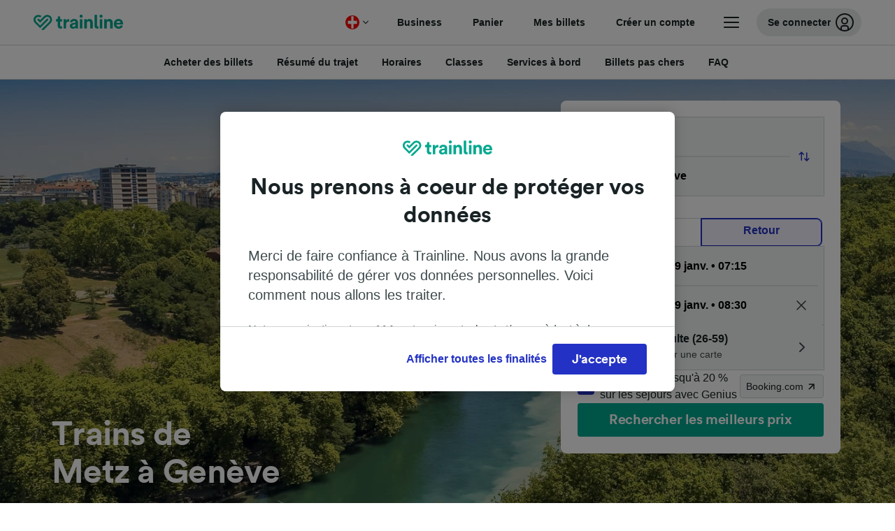

--- FILE ---
content_type: text/html; charset=utf-8
request_url: https://www.thetrainline.com/fr-ch/horaires-train/metz-a-geneve
body_size: 108138
content:
<!DOCTYPE html>
<html lang="fr-ch">
<head>
  <meta charset="utf-8" />
  <meta name="viewport" content="width=device-width, initial-scale=1" />
  <meta http-equiv="X-UA-Compatible" content="IE=edge" />
  <title data-react-helmet="true">Train Metz → Genève dès 115.03 CHF | Horaires, Billets</title>
  <script>
    if("PerformancePaintTiming" in window){var observer=new PerformanceObserver(function(r){var e=!0,n=!1,t=void 0;try{for(var a,i=r.getEntries()[Symbol.iterator]();!(e=(a=i.next()).done);e=!0){var o=a.value;"first-contentful-paint"===o.name&&(window.fcp=Math.round(o.startTime+o.duration))}}catch(r){n=!0,t=r}finally{try{e||null==i.return||i.return()}finally{if(n)throw t}}});observer.observe({entryTypes:["paint"]})}
  !function(){if("PerformanceLongTaskTiming" in window){var g=window.__tti={e:[]};
    g.o=new PerformanceObserver(function(l){g.e=g.e.concat(l.getEntries())});
    g.o.observe({entryTypes:["longtask"]})}}();
  </script>
      <!-- LUX -->
      <script>
      LUX = (function () { var a = ("undefined" !== typeof (LUX) && "undefined" !== typeof (LUX.gaMarks) ? LUX.gaMarks : []); var d = ("undefined" !== typeof (LUX) && "undefined" !== typeof (LUX.gaMeasures) ? LUX.gaMeasures : []); var j = "LUX_start"; var k = window.performance; var l = ("undefined" !== typeof (LUX) && LUX.ns ? LUX.ns : (Date.now ? Date.now() : +(new Date()))); if (k && k.timing && k.timing.navigationStart) { l = k.timing.navigationStart } function f() { if (k && k.now) { return k.now() } var o = Date.now ? Date.now() : +(new Date()); return o - l } function b(n) { if (k) { if (k.mark) { return k.mark(n) } else { if (k.webkitMark) { return k.webkitMark(n) } } } a.push({ name: n, entryType: "mark", startTime: f(), duration: 0 }); return } function m(p, t, n) { if ("undefined" === typeof (t) && h(j)) { t = j } if (k) { if (k.measure) { if (t) { if (n) { return k.measure(p, t, n) } else { return k.measure(p, t) } } else { return k.measure(p) } } else { if (k.webkitMeasure) { return k.webkitMeasure(p, t, n) } } } var r = 0, o = f(); if (t) { var s = h(t); if (s) { r = s.startTime } else { if (k && k.timing && k.timing[t]) { r = k.timing[t] - k.timing.navigationStart } else { return } } } if (n) { var q = h(n); if (q) { o = q.startTime } else { if (k && k.timing && k.timing[n]) { o = k.timing[n] - k.timing.navigationStart } else { return } } } d.push({ name: p, entryType: "measure", startTime: r, duration: (o - r) }); return } function h(n) { return c(n, g()) } function c(p, o) { for (i = o.length - 1; i >= 0; i--) { var n = o[i]; if (p === n.name) { return n } } return undefined } function g() { if (k) { if (k.getEntriesByType) { return k.getEntriesByType("mark") } else { if (k.webkitGetEntriesByType) { return k.webkitGetEntriesByType("mark") } } } return a } return { mark: b, measure: m, gaMarks: a, gaMeasures: d } })(); LUX.ns = (Date.now ? Date.now() : +(new Date())); LUX.ac = []; LUX.cmd = function (a) { LUX.ac.push(a) }; LUX.init = function () { LUX.cmd(["init"]) }; LUX.send = function () { LUX.cmd(["send"]) }; LUX.addData = function (a, b) { LUX.cmd(["addData", a, b]) }; LUX_ae = []; window.addEventListener("error", function (a) { LUX_ae.push(a) }); LUX_al = []; if ("function" === typeof (PerformanceObserver) && "function" === typeof (PerformanceLongTaskTiming)) { var LongTaskObserver = new PerformanceObserver(function (c) { var b = c.getEntries(); for (var a = 0; a < b.length; a++) { var d = b[a]; LUX_al.push(d) } }); try { LongTaskObserver.observe({ type: ["longtask"] }) } catch (e) { } };
    </script><script>
          LUX = window.LUX || {};
          LUX.label = 'Train Times';
          LUX.samplerate = 10;
        </script>

      <link rel="preload" as="style" href="/train-times/public/trainTimesPageV2.b5f59c03bb7841aedd6e.css" />
      <link rel="preload" as="style" href="/train-times/public/shareable.32ea88d117f96ef004a3.css" />
      <link rel="stylesheet" href="/train-times/public/trainTimesPageV2.b5f59c03bb7841aedd6e.css"/>
      <link rel="stylesheet" href="/train-times/public/shareable.32ea88d117f96ef004a3.css"/>


  <link rel="preload" href="https://www.thetrainline.com/content/WEB/fonts/tl-circular-1.0.1/TLCircular-Bold.woff2" as="font" type="font/woff2" crossorigin>

  <link rel="icon" type="image/png" sizes="16x16" href="https://www.thetrainline.com/content/vul/favicons/favicon-16x16.png?v=2020" />
  <link rel="icon" type="image/png" sizes="32x32" href="https://www.thetrainline.com/content/vul/favicons/favicon-32x32.png?v=2020" />
  <link rel="icon" type="image/png" sizes="96x96" href="https://www.thetrainline.com/content/vul/favicons/favicon-96x96.png?v=2020" />
  <link rel="apple-touch-icon" sizes="120x120" href="https://www.thetrainline.com/content/vul/favicons/apple-touch-icon-120x120.png?v=2020" />
  <link rel="apple-touch-icon" sizes="152x152" href="https://www.thetrainline.com/content/vul/favicons/apple-touch-icon-152x152.png?v=2020" />
  <link rel="apple-touch-icon" sizes="167x167" href="https://www.thetrainline.com/content/vul/favicons/apple-touch-icon-167x167.png?v=2020" />
  <link rel="apple-touch-icon" sizes="180x180" href="https://www.thetrainline.com/content/vul/favicons/apple-touch-icon-180x180.png?v=2020" />
    <script type="text/javascript" src="//widget.trustpilot.com/bootstrap/v5/tp.widget.bootstrap.min.js"
  async></script>

  <link data-react-helmet="true" rel="canonical" href="https://www.thetrainline.com/fr-ch/horaires-train/metz-a-geneve"/><link data-react-helmet="true" rel="alternate" hrefLang="x-default" href="https://www.thetrainline.com/en/train-times/metz-to-geneva"/><link data-react-helmet="true" rel="alternate" hrefLang="de" href="https://www.thetrainline.com/de/bahn-fahrplan/metz-nach-genf"/><link data-react-helmet="true" rel="alternate" hrefLang="en" href="https://www.thetrainline.com/en/train-times/metz-to-geneva"/><link data-react-helmet="true" rel="alternate" hrefLang="es" href="https://www.thetrainline.com/es/horarios-trenes/metz-a-ginebra"/><link data-react-helmet="true" rel="alternate" hrefLang="fr" href="https://www.thetrainline.com/fr/horaires-train/metz-a-geneve"/><link data-react-helmet="true" rel="alternate" hrefLang="it" href="https://www.thetrainline.com/it/orari-treni/metz-a-ginevra"/><link data-react-helmet="true" rel="alternate" hrefLang="nl" href="https://www.thetrainline.com/nl/treintijden/metz-naar-geneve"/><link data-react-helmet="true" rel="alternate" hrefLang="fr-ch" href="https://www.thetrainline.com/fr-ch/horaires-train/metz-a-geneve"/><link data-react-helmet="true" rel="alternate" hrefLang="en-us" href="https://www.thetrainline.com/en-us/train-times/metz-to-geneva"/><link data-react-helmet="true" rel="preload" as="image" href="https://www.thetrainline.com/content/vul/hero-images/city/geneva/mobile.jpg" media="(max-width: 767.9px)"/><link data-react-helmet="true" rel="preload" as="image" href="https://www.thetrainline.com/content/vul/hero-images/city/geneva/1x.jpg" media="(min-width: 768px) and (-webkit-max-device-pixel-ratio: 1.99) and (max-width: 1439.9px), (min-width: 768px) and (max-resolution: 191dpi) and (max-width: 1439.9px)"/><link data-react-helmet="true" rel="preload" as="image" href="https://www.thetrainline.com/content/vul/hero-images/city/geneva/2x.jpg" media="(min-width: 768px) and (-webkit-min-device-pixel-ratio: 2), (min-width: 768px) and (min-resolution: 192dpi), (min-width: 1440px)"/>


  <meta data-react-helmet="true" name="description" content="Voyagez en train entre Metz et Genève avec CFF. Le voyage dure en moyenne 7h 18m. Comparez les offres, horaires, prix et classes de voyage."/><meta data-react-helmet="true" property="og:site_name" content="Trainline"/><meta data-react-helmet="true" property="og:title" content="Train Metz → Genève dès 115.03 CHF | Horaires, Billets"/><meta data-react-helmet="true" property="og:image" content="https://www.thetrainline.com/content/vul/hero-images/city/geneva/mobile.jpg"/><meta data-react-helmet="true" property="fb:app_id" content="431799653605766"/><meta data-react-helmet="true" name="twitter:card" content="summary_large_image"/><meta data-react-helmet="true" name="twitter:site" content="@thetrainline"/><meta data-react-helmet="true" property="og:url" content="https://www.thetrainline.com/fr-ch/horaires-train/metz-a-geneve"/><meta data-react-helmet="true" property="og:description" content="Voyagez en train entre Metz et Genève avec CFF. Le voyage dure en moyenne 7h 18m. Comparez les offres, horaires, prix et classes de voyage."/>
  <script data-react-helmet="true" type="application/ld+json">{"@context":"https://schema.org","@type":"TrainTrip","@id":"https://www.thetrainline.com/fr-ch/horaires-train/metz-a-geneve#TrainTrip","mainEntityOfPage":{"@type":"WebPage","@id":"https://www.thetrainline.com/fr-ch/horaires-train/metz-a-geneve"},"name":"Trains de Metz à Genève","image":"https://www.thetrainline.com/content/vul/hero-images/city/geneva/mobile.jpg","url":"https://www.thetrainline.com/fr-ch/horaires-train/metz-a-geneve","departureStation":{"@type":"TrainStation","name":"Metz","alternateName":[]},"arrivalStation":{"@type":"TrainStation","name":"Genève","alternateName":["Genf","Geneva","Ginebra","Ginevra","Genewa","Genebra","日内瓦"]}}</script><script data-react-helmet="true" type="application/ld+json">{"@context":"https://schema.org","@type":"Product","@id":"https://www.thetrainline.com/fr-ch/horaires-train/metz-a-geneve#Product","name":"Train Metz → Genève dès 115.03 CHF | Horaires, Billets","url":"https://www.thetrainline.com/fr-ch/horaires-train/metz-a-geneve","isRelatedTo":{"@id":"https://www.thetrainline.com/fr-ch/horaires-train/metz-a-geneve#TrainTrip"},"offers":{"@type":"AggregateOffer","lowPrice":115.03,"priceCurrency":"CHF"}}</script><script data-react-helmet="true" type="application/ld+json">{"@context":"https://schema.org/","@type":"BreadcrumbList","itemListElement":[{"@type":"ListItem","position":1,"name":"Accueil","item":{"@id":"https://www.thetrainline.com/fr-ch"}},{"@type":"ListItem","position":2,"name":"Horaires train","item":{"@id":"https://www.thetrainline.com/fr-ch/horaires-train"}},{"@type":"ListItem","position":3,"name":"Metz à Genève","item":{"@id":"https://www.thetrainline.com/fr-ch/horaires-train/metz-a-geneve"}}]}</script><script data-react-helmet="true" type="application/ld+json">{"@context":"https://schema.org","@type":"FAQPage","@id":"https://www.thetrainline.com/fr-ch/horaires-train/metz-a-geneve#FAQPage","about":{"@id":"https://www.thetrainline.com/fr-ch/horaires-train/metz-a-geneve#TrainTrip"},"mainEntity":[{"@type":"Question","name":"Comment se rendre à Genève depuis Metz","acceptedAnswer":{"@type":"Answer","text":"Pour vous rendre à Genève depuis Metz, pourquoi ne pas prendre le train ? Avec 31 trains par jour et un trajet moyen de 7 heures et 18 minutes, prendre le train est un bon moyen de voyager. Le train le plus rapide ne prend que 5 heures et 16 minutes."}},{"@type":"Question","name":"Combien de temps ça prend pour aller de Metz à Genève en train ?","acceptedAnswer":{"@type":"Answer","text":"En  moyenne, il faut environ 7 heures et 18 minutes pour voyager en train de Metz à Genève. Avec les services les plus rapides, vous pouvez y arriver en 5 heures et 16 minutes. Avec 31 trains par jour sur ce trajet, les horaires de voyage peuvent varier. Vérifiez sur notre <a href=\"#\">Planificateur de voyage</a> pour plus d'informations."}},{"@type":"Question","name":"Quel prix pour un billet de train entre Metz et Genève ?","acceptedAnswer":{"@type":"Answer","text":"Le prix d'un billet de train de Metz à Genève peut commencer à partir de 115.03 CHF, en fonction de l'heure de la journée, de l'itinéraire et de la classe que vous réservez. Les billets de train peuvent également être moins chers si vous les réservez à l'avance que si vous les achetez le jour même."}},{"@type":"Question","name":"À quelle vitesse les trains voyagent-ils entre Metz et Genève ?","acceptedAnswer":{"@type":"Answer","text":"Un train peut parcourir les 323 km entre Metz et Genève en 5 heures et 16 minutes."}},{"@type":"Question","name":"Est-ce que des trains sont directs entre Metz et Genève ?","acceptedAnswer":{"@type":"Answer","text":"Aucun train direct ne circule entre Metz et Genève. Vous devrez effectuer environ 1 changement en cours de route."}},{"@type":"Question","name":"Quelle distance relie Metz à Genève ?","acceptedAnswer":{"@type":"Answer","text":"Le trajet en train de Metz à Genève couvre une distance d'environ 323 km. Les trajets les plus rapides sur cet itinéraire peuvent prendre 5 heures et 16 minutes."}},{"@type":"Question","name":"Quelle compagnie de train opère sur la ligne Metz Genève ?","acceptedAnswer":{"@type":"Answer","text":"Votre voyage en train de Metz à Genève se fera avec CFF. Découvrez en plus sur les <a href=\"#trainTimes::classesSection\">classes de voyage</a> et <a href=\"#trainTimes::onboardServices\">services à bord</a> proposés."}},{"@type":"Question","name":"Est-ce que je peux faire un voyage sans vol de Metz à Genève ?","acceptedAnswer":{"@type":"Answer","text":"Oui, vous pouvez aller de Metz à Genève sans prendre l'avion. Découvrez notre <a href=\"#\">Planificateur de voyage</a> pour voir les horaires et trajets disponibles. Les trains les plus rapides prennent 5 heures et 16 minutes, avec environ 31 trains par jour."}},{"@type":"Question","name":"Quelle est la meilleure façon de voyager à Genève depuis Metz ?","acceptedAnswer":{"@type":"Answer","text":"Avec les trajets les plus rapides ne prenant que 5 heures et 16 minutes, nous pensons que la meilleure façon de voyager entre Metz et Genève est de prendre le train. Découvrez notre <href=\"#\">Planificateur de voyage</a> pour les horaires, prix et billets, ou explorez les <a href=\"#trainTimes::classesSection\">classes de voyage</a> et <a href=\"#trainTimes::onboardServices\">services à bord</a> disponibles."}},{"@type":"Question","name":"À quelle heure est le premier train entre Metz et Genève ?","acceptedAnswer":{"@type":"Answer","text":"Le premier train de Metz à Genève part souvent à 05:46, mais les horaires peuvent varier selon le jour et les opérateurs. Utilisez notre <a href=\"#\">Planificateur de voyage</a> pour vérifier les horaires le jour de votre voyage."}},{"@type":"Question","name":"À quelle heure circule le dernier train entre Metz et Genève ?","acceptedAnswer":{"@type":"Answer","text":"Le dernier train de Metz à Genève part souvent à 20:42, mais les horaires peuvent varier selon le jour et les opérateurs. Utilisez notre <a href=\"#\">Planificateur de voyage</a> pour vérifier les horaires le jour de votre déplacement."}},{"@type":"Question","name":"Combien de trains vont de Metz à Genève chaque jour ?","acceptedAnswer":{"@type":"Answer","text":"Les trains entre Metz et Genève circulent régulièrement chaque jour, avec approximativement 31 trains chaque jour. Utilisez notre <a href=\"#\">Planificateur de voyage</a> pour vérifier le planning complet."}},{"@type":"Question","name":"Quand les billets entre Metz et Genève sont-ils mis en vente ?","acceptedAnswer":{"@type":"Answer","text":"En général, les billets de Metz à Genève sont mis en vente entre trois et six mois avant la date du voyage. Réserver à l'avance signifie que les billets peuvent être moins chers et que les services peuvent être plus disponibles."}},{"@type":"Question","name":"Vous planifiez un voyage aller-retour entre Metz et Genève ?","acceptedAnswer":{"@type":"Answer","text":"Il est facile de réserver des <a href=\"/fr-ch/horaires-train/geneve-a-metz\">trains de Genève à Metz</a> dans le cadre de votre voyage. Utilisez notre <a href=\"#\">Planificateur de voyage</a> pour trouver les horaires et billets pour les trajets aller et retour."}}]}</script>

  <link rel="preload" as="script" href="https://dd.thetrainline.com/tags.js"><script>function pushDataDomeEvent(eventAction, eventLabel, customGenericValues) {
    if (window.dataLayer && window.__ANALYTICS_CORE_PROPERTIES__) {
      const coreProperties = typeof window.__ANALYTICS_CORE_PROPERTIES__ === 'object' ? window.__ANALYTICS_CORE_PROPERTIES__ : {};
      const globalGenericValues = { globalGV1: coreProperties.genericValue1, globalGV2: coreProperties.genericValue2, globalGV3: coreProperties.genericValue3 };

      const corePropertiesWithGenericValues = {
        ...coreProperties,
        genericValue1: JSON.stringify(customGenericValues),
        genericValue2: JSON.stringify(globalGenericValues),
      }

      window.dataLayer.push({
        coreProperties: corePropertiesWithGenericValues,
        event: 'generic event',
        eventProperties: {
          eventAction: eventAction,
          eventCategory: 'Datadome',
          eventLabel: eventLabel,
        },
      })
    }
  };

  window.addEventListener("dd_ready", function (event) {
    if (window) {
      window.datadomeReady = true;

      if (window.newrelic && window.newrelic.addPageAction) {
        window.newrelic.addPageAction("datadomeReady", { ...event.detail });
      }

      try {
        window.performance.mark("PERF_DD_READY");
      } catch (error) {
        // noop
      }
    }

  }, { once: true });

  window.addEventListener("dd_captcha_displayed", function (event) {
    pushDataDomeEvent("dd_captcha_displayed", "datadome SDK fired captcha_displayed event", { ...event.detail });

    if (window && window.newrelic && window.newrelic.addPageAction) {
      window.newrelic.addPageAction("datadomeCaptchaDisplayed", { ...event.detail });
    }
  });

  window.addEventListener("dd_captcha_passed", function (event) {
    pushDataDomeEvent("dd_captcha_passed", "datadome SDK fired captcha_passed event");

    if (window && window.newrelic && window.newrelic.addPageAction) {
      window.newrelic.addPageAction("datadomeCaptchaPassed", { ...event.detail });
    }
  });

  window.addEventListener("dd_response_error", function (event) {
    pushDataDomeEvent("dd_response_error", "datadome SDK fired response_error event", { ...event.detail });

    if (window && window.newrelic && window.newrelic.addPageAction) {
    const { rootElement: omitted, ...rest }  = event.detail;
      window.newrelic.addPageAction("datadomeError", { ...rest });
    }
  });

  window.addEventListener("dd_blocked", function (event) {
    pushDataDomeEvent("dd_blocked", "datadome SDK fired response_blocked event for request - " + event.detail.url, { ...event.detail });

    if (window && window.newrelic && window.newrelic.addPageAction) {
      window.newrelic.addPageAction("datadomeBlocked", { ...event.detail });
    }
  });

  window.addEventListener("dd_response_displayed", function (event) {
    pushDataDomeEvent("dd_response_displayed", "datadome SDK fired response_displayed event for request", { ...event.detail });

    if (window && window.newrelic && window.newrelic.addPageAction) {
      const { rootElement: omitted, ...rest }  = event.detail;
      window.newrelic.addPageAction("datadomeResponseDisplayed", { ...rest });
    }
  });

  window.addEventListener("dd_response_passed", function (event) {
    pushDataDomeEvent("dd_response_passed", "datadome SDK fired response_passed event for request", { ...event.detail });

    if (window && window.newrelic && window.newrelic.addPageAction) {
      window.newrelic.addPageAction("datadomeChallengePassed", { ...event.detail });
    }
  });
window.ddjskey = 'E1950F58FF4C3B67C237DE42A4D080';
window.ddoptions = {
  enableTagEvents: true,
  ajaxListenerPath: true,
  endpoint: 'https://dd.thetrainline.com/js/',
  overrideAbortFetch: true
};</script>
<script src="https://dd.thetrainline.com/tags.js" async></script>
  <script type='text/javascript'>window.NREUM||(NREUM={});NREUM.info = {"agent":"","beacon":"bam.nr-data.net","errorBeacon":"bam.nr-data.net","licenseKey":"80752ce357","applicationID":"27776818","agentToken":null,"applicationTime":1.405305,"transactionName":"YVxWMhRZW0JYBhVYXFgWcR4WSlBCSg8SHnRzbRtJ","queueTime":0,"ttGuid":"5a9eef515d7a5c6d"}; (window.NREUM||(NREUM={})).init={privacy:{cookies_enabled:true},ajax:{deny_list:[]},session_trace:{sampling_rate:10.0,mode:"FIXED_RATE",enabled:true,error_sampling_rate:100.0},feature_flags:["soft_nav"],performance:{capture_marks:true,capture_detail:true,capture_measures:true}};(window.NREUM||(NREUM={})).loader_config={xpid:"UAcAUVNUGwEHU1ZUDwAP",licenseKey:"80752ce357",applicationID:"27776818",browserID:"27854928"};;/*! For license information please see nr-loader-spa-1.308.0.min.js.LICENSE.txt */
(()=>{var e,t,r={384:(e,t,r)=>{"use strict";r.d(t,{NT:()=>a,US:()=>u,Zm:()=>o,bQ:()=>d,dV:()=>c,pV:()=>l});var n=r(6154),i=r(1863),s=r(1910);const a={beacon:"bam.nr-data.net",errorBeacon:"bam.nr-data.net"};function o(){return n.gm.NREUM||(n.gm.NREUM={}),void 0===n.gm.newrelic&&(n.gm.newrelic=n.gm.NREUM),n.gm.NREUM}function c(){let e=o();return e.o||(e.o={ST:n.gm.setTimeout,SI:n.gm.setImmediate||n.gm.setInterval,CT:n.gm.clearTimeout,XHR:n.gm.XMLHttpRequest,REQ:n.gm.Request,EV:n.gm.Event,PR:n.gm.Promise,MO:n.gm.MutationObserver,FETCH:n.gm.fetch,WS:n.gm.WebSocket},(0,s.i)(...Object.values(e.o))),e}function d(e,t){let r=o();r.initializedAgents??={},t.initializedAt={ms:(0,i.t)(),date:new Date},r.initializedAgents[e]=t}function u(e,t){o()[e]=t}function l(){return function(){let e=o();const t=e.info||{};e.info={beacon:a.beacon,errorBeacon:a.errorBeacon,...t}}(),function(){let e=o();const t=e.init||{};e.init={...t}}(),c(),function(){let e=o();const t=e.loader_config||{};e.loader_config={...t}}(),o()}},782:(e,t,r)=>{"use strict";r.d(t,{T:()=>n});const n=r(860).K7.pageViewTiming},860:(e,t,r)=>{"use strict";r.d(t,{$J:()=>u,K7:()=>c,P3:()=>d,XX:()=>i,Yy:()=>o,df:()=>s,qY:()=>n,v4:()=>a});const n="events",i="jserrors",s="browser/blobs",a="rum",o="browser/logs",c={ajax:"ajax",genericEvents:"generic_events",jserrors:i,logging:"logging",metrics:"metrics",pageAction:"page_action",pageViewEvent:"page_view_event",pageViewTiming:"page_view_timing",sessionReplay:"session_replay",sessionTrace:"session_trace",softNav:"soft_navigations",spa:"spa"},d={[c.pageViewEvent]:1,[c.pageViewTiming]:2,[c.metrics]:3,[c.jserrors]:4,[c.spa]:5,[c.ajax]:6,[c.sessionTrace]:7,[c.softNav]:8,[c.sessionReplay]:9,[c.logging]:10,[c.genericEvents]:11},u={[c.pageViewEvent]:a,[c.pageViewTiming]:n,[c.ajax]:n,[c.spa]:n,[c.softNav]:n,[c.metrics]:i,[c.jserrors]:i,[c.sessionTrace]:s,[c.sessionReplay]:s,[c.logging]:o,[c.genericEvents]:"ins"}},944:(e,t,r)=>{"use strict";r.d(t,{R:()=>i});var n=r(3241);function i(e,t){"function"==typeof console.debug&&(console.debug("New Relic Warning: https://github.com/newrelic/newrelic-browser-agent/blob/main/docs/warning-codes.md#".concat(e),t),(0,n.W)({agentIdentifier:null,drained:null,type:"data",name:"warn",feature:"warn",data:{code:e,secondary:t}}))}},993:(e,t,r)=>{"use strict";r.d(t,{A$:()=>s,ET:()=>a,TZ:()=>o,p_:()=>i});var n=r(860);const i={ERROR:"ERROR",WARN:"WARN",INFO:"INFO",DEBUG:"DEBUG",TRACE:"TRACE"},s={OFF:0,ERROR:1,WARN:2,INFO:3,DEBUG:4,TRACE:5},a="log",o=n.K7.logging},1541:(e,t,r)=>{"use strict";r.d(t,{U:()=>i,f:()=>n});const n={MFE:"MFE",BA:"BA"};function i(e,t){if(2!==t?.harvestEndpointVersion)return{};const r=t.agentRef.runtime.appMetadata.agents[0].entityGuid;return e?{"source.id":e.id,"source.name":e.name,"source.type":e.type,"parent.id":e.parent?.id||r,"parent.type":e.parent?.type||n.BA}:{"entity.guid":r,appId:t.agentRef.info.applicationID}}},1687:(e,t,r)=>{"use strict";r.d(t,{Ak:()=>d,Ze:()=>h,x3:()=>u});var n=r(3241),i=r(7836),s=r(3606),a=r(860),o=r(2646);const c={};function d(e,t){const r={staged:!1,priority:a.P3[t]||0};l(e),c[e].get(t)||c[e].set(t,r)}function u(e,t){e&&c[e]&&(c[e].get(t)&&c[e].delete(t),p(e,t,!1),c[e].size&&f(e))}function l(e){if(!e)throw new Error("agentIdentifier required");c[e]||(c[e]=new Map)}function h(e="",t="feature",r=!1){if(l(e),!e||!c[e].get(t)||r)return p(e,t);c[e].get(t).staged=!0,f(e)}function f(e){const t=Array.from(c[e]);t.every(([e,t])=>t.staged)&&(t.sort((e,t)=>e[1].priority-t[1].priority),t.forEach(([t])=>{c[e].delete(t),p(e,t)}))}function p(e,t,r=!0){const a=e?i.ee.get(e):i.ee,c=s.i.handlers;if(!a.aborted&&a.backlog&&c){if((0,n.W)({agentIdentifier:e,type:"lifecycle",name:"drain",feature:t}),r){const e=a.backlog[t],r=c[t];if(r){for(let t=0;e&&t<e.length;++t)g(e[t],r);Object.entries(r).forEach(([e,t])=>{Object.values(t||{}).forEach(t=>{t[0]?.on&&t[0]?.context()instanceof o.y&&t[0].on(e,t[1])})})}}a.isolatedBacklog||delete c[t],a.backlog[t]=null,a.emit("drain-"+t,[])}}function g(e,t){var r=e[1];Object.values(t[r]||{}).forEach(t=>{var r=e[0];if(t[0]===r){var n=t[1],i=e[3],s=e[2];n.apply(i,s)}})}},1738:(e,t,r)=>{"use strict";r.d(t,{U:()=>f,Y:()=>h});var n=r(3241),i=r(9908),s=r(1863),a=r(944),o=r(5701),c=r(3969),d=r(8362),u=r(860),l=r(4261);function h(e,t,r,s){const h=s||r;!h||h[e]&&h[e]!==d.d.prototype[e]||(h[e]=function(){(0,i.p)(c.xV,["API/"+e+"/called"],void 0,u.K7.metrics,r.ee),(0,n.W)({agentIdentifier:r.agentIdentifier,drained:!!o.B?.[r.agentIdentifier],type:"data",name:"api",feature:l.Pl+e,data:{}});try{return t.apply(this,arguments)}catch(e){(0,a.R)(23,e)}})}function f(e,t,r,n,a){const o=e.info;null===r?delete o.jsAttributes[t]:o.jsAttributes[t]=r,(a||null===r)&&(0,i.p)(l.Pl+n,[(0,s.t)(),t,r],void 0,"session",e.ee)}},1741:(e,t,r)=>{"use strict";r.d(t,{W:()=>s});var n=r(944),i=r(4261);class s{#e(e,...t){if(this[e]!==s.prototype[e])return this[e](...t);(0,n.R)(35,e)}addPageAction(e,t){return this.#e(i.hG,e,t)}register(e){return this.#e(i.eY,e)}recordCustomEvent(e,t){return this.#e(i.fF,e,t)}setPageViewName(e,t){return this.#e(i.Fw,e,t)}setCustomAttribute(e,t,r){return this.#e(i.cD,e,t,r)}noticeError(e,t){return this.#e(i.o5,e,t)}setUserId(e,t=!1){return this.#e(i.Dl,e,t)}setApplicationVersion(e){return this.#e(i.nb,e)}setErrorHandler(e){return this.#e(i.bt,e)}addRelease(e,t){return this.#e(i.k6,e,t)}log(e,t){return this.#e(i.$9,e,t)}start(){return this.#e(i.d3)}finished(e){return this.#e(i.BL,e)}recordReplay(){return this.#e(i.CH)}pauseReplay(){return this.#e(i.Tb)}addToTrace(e){return this.#e(i.U2,e)}setCurrentRouteName(e){return this.#e(i.PA,e)}interaction(e){return this.#e(i.dT,e)}wrapLogger(e,t,r){return this.#e(i.Wb,e,t,r)}measure(e,t){return this.#e(i.V1,e,t)}consent(e){return this.#e(i.Pv,e)}}},1863:(e,t,r)=>{"use strict";function n(){return Math.floor(performance.now())}r.d(t,{t:()=>n})},1910:(e,t,r)=>{"use strict";r.d(t,{i:()=>s});var n=r(944);const i=new Map;function s(...e){return e.every(e=>{if(i.has(e))return i.get(e);const t="function"==typeof e?e.toString():"",r=t.includes("[native code]"),s=t.includes("nrWrapper");return r||s||(0,n.R)(64,e?.name||t),i.set(e,r),r})}},2555:(e,t,r)=>{"use strict";r.d(t,{D:()=>o,f:()=>a});var n=r(384),i=r(8122);const s={beacon:n.NT.beacon,errorBeacon:n.NT.errorBeacon,licenseKey:void 0,applicationID:void 0,sa:void 0,queueTime:void 0,applicationTime:void 0,ttGuid:void 0,user:void 0,account:void 0,product:void 0,extra:void 0,jsAttributes:{},userAttributes:void 0,atts:void 0,transactionName:void 0,tNamePlain:void 0};function a(e){try{return!!e.licenseKey&&!!e.errorBeacon&&!!e.applicationID}catch(e){return!1}}const o=e=>(0,i.a)(e,s)},2614:(e,t,r)=>{"use strict";r.d(t,{BB:()=>a,H3:()=>n,g:()=>d,iL:()=>c,tS:()=>o,uh:()=>i,wk:()=>s});const n="NRBA",i="SESSION",s=144e5,a=18e5,o={STARTED:"session-started",PAUSE:"session-pause",RESET:"session-reset",RESUME:"session-resume",UPDATE:"session-update"},c={SAME_TAB:"same-tab",CROSS_TAB:"cross-tab"},d={OFF:0,FULL:1,ERROR:2}},2646:(e,t,r)=>{"use strict";r.d(t,{y:()=>n});class n{constructor(e){this.contextId=e}}},2843:(e,t,r)=>{"use strict";r.d(t,{G:()=>s,u:()=>i});var n=r(3878);function i(e,t=!1,r,i){(0,n.DD)("visibilitychange",function(){if(t)return void("hidden"===document.visibilityState&&e());e(document.visibilityState)},r,i)}function s(e,t,r){(0,n.sp)("pagehide",e,t,r)}},3241:(e,t,r)=>{"use strict";r.d(t,{W:()=>s});var n=r(6154);const i="newrelic";function s(e={}){try{n.gm.dispatchEvent(new CustomEvent(i,{detail:e}))}catch(e){}}},3304:(e,t,r)=>{"use strict";r.d(t,{A:()=>s});var n=r(7836);const i=()=>{const e=new WeakSet;return(t,r)=>{if("object"==typeof r&&null!==r){if(e.has(r))return;e.add(r)}return r}};function s(e){try{return JSON.stringify(e,i())??""}catch(e){try{n.ee.emit("internal-error",[e])}catch(e){}return""}}},3333:(e,t,r)=>{"use strict";r.d(t,{$v:()=>u,TZ:()=>n,Xh:()=>c,Zp:()=>i,kd:()=>d,mq:()=>o,nf:()=>a,qN:()=>s});const n=r(860).K7.genericEvents,i=["auxclick","click","copy","keydown","paste","scrollend"],s=["focus","blur"],a=4,o=1e3,c=2e3,d=["PageAction","UserAction","BrowserPerformance"],u={RESOURCES:"experimental.resources",REGISTER:"register"}},3434:(e,t,r)=>{"use strict";r.d(t,{Jt:()=>s,YM:()=>d});var n=r(7836),i=r(5607);const s="nr@original:".concat(i.W),a=50;var o=Object.prototype.hasOwnProperty,c=!1;function d(e,t){return e||(e=n.ee),r.inPlace=function(e,t,n,i,s){n||(n="");const a="-"===n.charAt(0);for(let o=0;o<t.length;o++){const c=t[o],d=e[c];l(d)||(e[c]=r(d,a?c+n:n,i,c,s))}},r.flag=s,r;function r(t,r,n,c,d){return l(t)?t:(r||(r=""),nrWrapper[s]=t,function(e,t,r){if(Object.defineProperty&&Object.keys)try{return Object.keys(e).forEach(function(r){Object.defineProperty(t,r,{get:function(){return e[r]},set:function(t){return e[r]=t,t}})}),t}catch(e){u([e],r)}for(var n in e)o.call(e,n)&&(t[n]=e[n])}(t,nrWrapper,e),nrWrapper);function nrWrapper(){var s,o,l,h;let f;try{o=this,s=[...arguments],l="function"==typeof n?n(s,o):n||{}}catch(t){u([t,"",[s,o,c],l],e)}i(r+"start",[s,o,c],l,d);const p=performance.now();let g;try{return h=t.apply(o,s),g=performance.now(),h}catch(e){throw g=performance.now(),i(r+"err",[s,o,e],l,d),f=e,f}finally{const e=g-p,t={start:p,end:g,duration:e,isLongTask:e>=a,methodName:c,thrownError:f};t.isLongTask&&i("long-task",[t,o],l,d),i(r+"end",[s,o,h],l,d)}}}function i(r,n,i,s){if(!c||t){var a=c;c=!0;try{e.emit(r,n,i,t,s)}catch(t){u([t,r,n,i],e)}c=a}}}function u(e,t){t||(t=n.ee);try{t.emit("internal-error",e)}catch(e){}}function l(e){return!(e&&"function"==typeof e&&e.apply&&!e[s])}},3606:(e,t,r)=>{"use strict";r.d(t,{i:()=>s});var n=r(9908);s.on=a;var i=s.handlers={};function s(e,t,r,s){a(s||n.d,i,e,t,r)}function a(e,t,r,i,s){s||(s="feature"),e||(e=n.d);var a=t[s]=t[s]||{};(a[r]=a[r]||[]).push([e,i])}},3738:(e,t,r)=>{"use strict";r.d(t,{He:()=>i,Kp:()=>o,Lc:()=>d,Rz:()=>u,TZ:()=>n,bD:()=>s,d3:()=>a,jx:()=>l,sl:()=>h,uP:()=>c});const n=r(860).K7.sessionTrace,i="bstResource",s="resource",a="-start",o="-end",c="fn"+a,d="fn"+o,u="pushState",l=1e3,h=3e4},3785:(e,t,r)=>{"use strict";r.d(t,{R:()=>c,b:()=>d});var n=r(9908),i=r(1863),s=r(860),a=r(3969),o=r(993);function c(e,t,r={},c=o.p_.INFO,d=!0,u,l=(0,i.t)()){(0,n.p)(a.xV,["API/logging/".concat(c.toLowerCase(),"/called")],void 0,s.K7.metrics,e),(0,n.p)(o.ET,[l,t,r,c,d,u],void 0,s.K7.logging,e)}function d(e){return"string"==typeof e&&Object.values(o.p_).some(t=>t===e.toUpperCase().trim())}},3878:(e,t,r)=>{"use strict";function n(e,t){return{capture:e,passive:!1,signal:t}}function i(e,t,r=!1,i){window.addEventListener(e,t,n(r,i))}function s(e,t,r=!1,i){document.addEventListener(e,t,n(r,i))}r.d(t,{DD:()=>s,jT:()=>n,sp:()=>i})},3962:(e,t,r)=>{"use strict";r.d(t,{AM:()=>a,O2:()=>l,OV:()=>s,Qu:()=>h,TZ:()=>c,ih:()=>f,pP:()=>o,t1:()=>u,tC:()=>i,wD:()=>d});var n=r(860);const i=["click","keydown","submit"],s="popstate",a="api",o="initialPageLoad",c=n.K7.softNav,d=5e3,u=500,l={INITIAL_PAGE_LOAD:"",ROUTE_CHANGE:1,UNSPECIFIED:2},h={INTERACTION:1,AJAX:2,CUSTOM_END:3,CUSTOM_TRACER:4},f={IP:"in progress",PF:"pending finish",FIN:"finished",CAN:"cancelled"}},3969:(e,t,r)=>{"use strict";r.d(t,{TZ:()=>n,XG:()=>o,rs:()=>i,xV:()=>a,z_:()=>s});const n=r(860).K7.metrics,i="sm",s="cm",a="storeSupportabilityMetrics",o="storeEventMetrics"},4234:(e,t,r)=>{"use strict";r.d(t,{W:()=>s});var n=r(7836),i=r(1687);class s{constructor(e,t){this.agentIdentifier=e,this.ee=n.ee.get(e),this.featureName=t,this.blocked=!1}deregisterDrain(){(0,i.x3)(this.agentIdentifier,this.featureName)}}},4261:(e,t,r)=>{"use strict";r.d(t,{$9:()=>u,BL:()=>c,CH:()=>p,Dl:()=>R,Fw:()=>w,PA:()=>v,Pl:()=>n,Pv:()=>A,Tb:()=>h,U2:()=>a,V1:()=>E,Wb:()=>T,bt:()=>y,cD:()=>b,d3:()=>x,dT:()=>d,eY:()=>g,fF:()=>f,hG:()=>s,hw:()=>i,k6:()=>o,nb:()=>m,o5:()=>l});const n="api-",i=n+"ixn-",s="addPageAction",a="addToTrace",o="addRelease",c="finished",d="interaction",u="log",l="noticeError",h="pauseReplay",f="recordCustomEvent",p="recordReplay",g="register",m="setApplicationVersion",v="setCurrentRouteName",b="setCustomAttribute",y="setErrorHandler",w="setPageViewName",R="setUserId",x="start",T="wrapLogger",E="measure",A="consent"},5205:(e,t,r)=>{"use strict";r.d(t,{j:()=>S});var n=r(384),i=r(1741);var s=r(2555),a=r(3333);const o=e=>{if(!e||"string"!=typeof e)return!1;try{document.createDocumentFragment().querySelector(e)}catch{return!1}return!0};var c=r(2614),d=r(944),u=r(8122);const l="[data-nr-mask]",h=e=>(0,u.a)(e,(()=>{const e={feature_flags:[],experimental:{allow_registered_children:!1,resources:!1},mask_selector:"*",block_selector:"[data-nr-block]",mask_input_options:{color:!1,date:!1,"datetime-local":!1,email:!1,month:!1,number:!1,range:!1,search:!1,tel:!1,text:!1,time:!1,url:!1,week:!1,textarea:!1,select:!1,password:!0}};return{ajax:{deny_list:void 0,block_internal:!0,enabled:!0,autoStart:!0},api:{get allow_registered_children(){return e.feature_flags.includes(a.$v.REGISTER)||e.experimental.allow_registered_children},set allow_registered_children(t){e.experimental.allow_registered_children=t},duplicate_registered_data:!1},browser_consent_mode:{enabled:!1},distributed_tracing:{enabled:void 0,exclude_newrelic_header:void 0,cors_use_newrelic_header:void 0,cors_use_tracecontext_headers:void 0,allowed_origins:void 0},get feature_flags(){return e.feature_flags},set feature_flags(t){e.feature_flags=t},generic_events:{enabled:!0,autoStart:!0},harvest:{interval:30},jserrors:{enabled:!0,autoStart:!0},logging:{enabled:!0,autoStart:!0},metrics:{enabled:!0,autoStart:!0},obfuscate:void 0,page_action:{enabled:!0},page_view_event:{enabled:!0,autoStart:!0},page_view_timing:{enabled:!0,autoStart:!0},performance:{capture_marks:!1,capture_measures:!1,capture_detail:!0,resources:{get enabled(){return e.feature_flags.includes(a.$v.RESOURCES)||e.experimental.resources},set enabled(t){e.experimental.resources=t},asset_types:[],first_party_domains:[],ignore_newrelic:!0}},privacy:{cookies_enabled:!0},proxy:{assets:void 0,beacon:void 0},session:{expiresMs:c.wk,inactiveMs:c.BB},session_replay:{autoStart:!0,enabled:!1,preload:!1,sampling_rate:10,error_sampling_rate:100,collect_fonts:!1,inline_images:!1,fix_stylesheets:!0,mask_all_inputs:!0,get mask_text_selector(){return e.mask_selector},set mask_text_selector(t){o(t)?e.mask_selector="".concat(t,",").concat(l):""===t||null===t?e.mask_selector=l:(0,d.R)(5,t)},get block_class(){return"nr-block"},get ignore_class(){return"nr-ignore"},get mask_text_class(){return"nr-mask"},get block_selector(){return e.block_selector},set block_selector(t){o(t)?e.block_selector+=",".concat(t):""!==t&&(0,d.R)(6,t)},get mask_input_options(){return e.mask_input_options},set mask_input_options(t){t&&"object"==typeof t?e.mask_input_options={...t,password:!0}:(0,d.R)(7,t)}},session_trace:{enabled:!0,autoStart:!0},soft_navigations:{enabled:!0,autoStart:!0},spa:{enabled:!0,autoStart:!0},ssl:void 0,user_actions:{enabled:!0,elementAttributes:["id","className","tagName","type"]}}})());var f=r(6154),p=r(9324);let g=0;const m={buildEnv:p.F3,distMethod:p.Xs,version:p.xv,originTime:f.WN},v={consented:!1},b={appMetadata:{},get consented(){return this.session?.state?.consent||v.consented},set consented(e){v.consented=e},customTransaction:void 0,denyList:void 0,disabled:!1,harvester:void 0,isolatedBacklog:!1,isRecording:!1,loaderType:void 0,maxBytes:3e4,obfuscator:void 0,onerror:void 0,ptid:void 0,releaseIds:{},session:void 0,timeKeeper:void 0,registeredEntities:[],jsAttributesMetadata:{bytes:0},get harvestCount(){return++g}},y=e=>{const t=(0,u.a)(e,b),r=Object.keys(m).reduce((e,t)=>(e[t]={value:m[t],writable:!1,configurable:!0,enumerable:!0},e),{});return Object.defineProperties(t,r)};var w=r(5701);const R=e=>{const t=e.startsWith("http");e+="/",r.p=t?e:"https://"+e};var x=r(7836),T=r(3241);const E={accountID:void 0,trustKey:void 0,agentID:void 0,licenseKey:void 0,applicationID:void 0,xpid:void 0},A=e=>(0,u.a)(e,E),_=new Set;function S(e,t={},r,a){let{init:o,info:c,loader_config:d,runtime:u={},exposed:l=!0}=t;if(!c){const e=(0,n.pV)();o=e.init,c=e.info,d=e.loader_config}e.init=h(o||{}),e.loader_config=A(d||{}),c.jsAttributes??={},f.bv&&(c.jsAttributes.isWorker=!0),e.info=(0,s.D)(c);const p=e.init,g=[c.beacon,c.errorBeacon];_.has(e.agentIdentifier)||(p.proxy.assets&&(R(p.proxy.assets),g.push(p.proxy.assets)),p.proxy.beacon&&g.push(p.proxy.beacon),e.beacons=[...g],function(e){const t=(0,n.pV)();Object.getOwnPropertyNames(i.W.prototype).forEach(r=>{const n=i.W.prototype[r];if("function"!=typeof n||"constructor"===n)return;let s=t[r];e[r]&&!1!==e.exposed&&"micro-agent"!==e.runtime?.loaderType&&(t[r]=(...t)=>{const n=e[r](...t);return s?s(...t):n})})}(e),(0,n.US)("activatedFeatures",w.B)),u.denyList=[...p.ajax.deny_list||[],...p.ajax.block_internal?g:[]],u.ptid=e.agentIdentifier,u.loaderType=r,e.runtime=y(u),_.has(e.agentIdentifier)||(e.ee=x.ee.get(e.agentIdentifier),e.exposed=l,(0,T.W)({agentIdentifier:e.agentIdentifier,drained:!!w.B?.[e.agentIdentifier],type:"lifecycle",name:"initialize",feature:void 0,data:e.config})),_.add(e.agentIdentifier)}},5270:(e,t,r)=>{"use strict";r.d(t,{Aw:()=>a,SR:()=>s,rF:()=>o});var n=r(384),i=r(7767);function s(e){return!!(0,n.dV)().o.MO&&(0,i.V)(e)&&!0===e?.session_trace.enabled}function a(e){return!0===e?.session_replay.preload&&s(e)}function o(e,t){try{if("string"==typeof t?.type){if("password"===t.type.toLowerCase())return"*".repeat(e?.length||0);if(void 0!==t?.dataset?.nrUnmask||t?.classList?.contains("nr-unmask"))return e}}catch(e){}return"string"==typeof e?e.replace(/[\S]/g,"*"):"*".repeat(e?.length||0)}},5289:(e,t,r)=>{"use strict";r.d(t,{GG:()=>a,Qr:()=>c,sB:()=>o});var n=r(3878),i=r(6389);function s(){return"undefined"==typeof document||"complete"===document.readyState}function a(e,t){if(s())return e();const r=(0,i.J)(e),a=setInterval(()=>{s()&&(clearInterval(a),r())},500);(0,n.sp)("load",r,t)}function o(e){if(s())return e();(0,n.DD)("DOMContentLoaded",e)}function c(e){if(s())return e();(0,n.sp)("popstate",e)}},5607:(e,t,r)=>{"use strict";r.d(t,{W:()=>n});const n=(0,r(9566).bz)()},5701:(e,t,r)=>{"use strict";r.d(t,{B:()=>s,t:()=>a});var n=r(3241);const i=new Set,s={};function a(e,t){const r=t.agentIdentifier;s[r]??={},e&&"object"==typeof e&&(i.has(r)||(t.ee.emit("rumresp",[e]),s[r]=e,i.add(r),(0,n.W)({agentIdentifier:r,loaded:!0,drained:!0,type:"lifecycle",name:"load",feature:void 0,data:e})))}},6154:(e,t,r)=>{"use strict";r.d(t,{OF:()=>d,RI:()=>i,WN:()=>h,bv:()=>s,eN:()=>f,gm:()=>a,lR:()=>l,m:()=>c,mw:()=>o,sb:()=>u});var n=r(1863);const i="undefined"!=typeof window&&!!window.document,s="undefined"!=typeof WorkerGlobalScope&&("undefined"!=typeof self&&self instanceof WorkerGlobalScope&&self.navigator instanceof WorkerNavigator||"undefined"!=typeof globalThis&&globalThis instanceof WorkerGlobalScope&&globalThis.navigator instanceof WorkerNavigator),a=i?window:"undefined"!=typeof WorkerGlobalScope&&("undefined"!=typeof self&&self instanceof WorkerGlobalScope&&self||"undefined"!=typeof globalThis&&globalThis instanceof WorkerGlobalScope&&globalThis),o=Boolean("hidden"===a?.document?.visibilityState),c=""+a?.location,d=/iPad|iPhone|iPod/.test(a.navigator?.userAgent),u=d&&"undefined"==typeof SharedWorker,l=(()=>{const e=a.navigator?.userAgent?.match(/Firefox[/\s](\d+\.\d+)/);return Array.isArray(e)&&e.length>=2?+e[1]:0})(),h=Date.now()-(0,n.t)(),f=()=>"undefined"!=typeof PerformanceNavigationTiming&&a?.performance?.getEntriesByType("navigation")?.[0]?.responseStart},6344:(e,t,r)=>{"use strict";r.d(t,{BB:()=>u,Qb:()=>l,TZ:()=>i,Ug:()=>a,Vh:()=>s,_s:()=>o,bc:()=>d,yP:()=>c});var n=r(2614);const i=r(860).K7.sessionReplay,s="errorDuringReplay",a=.12,o={DomContentLoaded:0,Load:1,FullSnapshot:2,IncrementalSnapshot:3,Meta:4,Custom:5},c={[n.g.ERROR]:15e3,[n.g.FULL]:3e5,[n.g.OFF]:0},d={RESET:{message:"Session was reset",sm:"Reset"},IMPORT:{message:"Recorder failed to import",sm:"Import"},TOO_MANY:{message:"429: Too Many Requests",sm:"Too-Many"},TOO_BIG:{message:"Payload was too large",sm:"Too-Big"},CROSS_TAB:{message:"Session Entity was set to OFF on another tab",sm:"Cross-Tab"},ENTITLEMENTS:{message:"Session Replay is not allowed and will not be started",sm:"Entitlement"}},u=5e3,l={API:"api",RESUME:"resume",SWITCH_TO_FULL:"switchToFull",INITIALIZE:"initialize",PRELOAD:"preload"}},6389:(e,t,r)=>{"use strict";function n(e,t=500,r={}){const n=r?.leading||!1;let i;return(...r)=>{n&&void 0===i&&(e.apply(this,r),i=setTimeout(()=>{i=clearTimeout(i)},t)),n||(clearTimeout(i),i=setTimeout(()=>{e.apply(this,r)},t))}}function i(e){let t=!1;return(...r)=>{t||(t=!0,e.apply(this,r))}}r.d(t,{J:()=>i,s:()=>n})},6630:(e,t,r)=>{"use strict";r.d(t,{T:()=>n});const n=r(860).K7.pageViewEvent},6774:(e,t,r)=>{"use strict";r.d(t,{T:()=>n});const n=r(860).K7.jserrors},7295:(e,t,r)=>{"use strict";r.d(t,{Xv:()=>a,gX:()=>i,iW:()=>s});var n=[];function i(e){if(!e||s(e))return!1;if(0===n.length)return!0;if("*"===n[0].hostname)return!1;for(var t=0;t<n.length;t++){var r=n[t];if(r.hostname.test(e.hostname)&&r.pathname.test(e.pathname))return!1}return!0}function s(e){return void 0===e.hostname}function a(e){if(n=[],e&&e.length)for(var t=0;t<e.length;t++){let r=e[t];if(!r)continue;if("*"===r)return void(n=[{hostname:"*"}]);0===r.indexOf("http://")?r=r.substring(7):0===r.indexOf("https://")&&(r=r.substring(8));const i=r.indexOf("/");let s,a;i>0?(s=r.substring(0,i),a=r.substring(i)):(s=r,a="*");let[c]=s.split(":");n.push({hostname:o(c),pathname:o(a,!0)})}}function o(e,t=!1){const r=e.replace(/[.+?^${}()|[\]\\]/g,e=>"\\"+e).replace(/\*/g,".*?");return new RegExp((t?"^":"")+r+"$")}},7485:(e,t,r)=>{"use strict";r.d(t,{D:()=>i});var n=r(6154);function i(e){if(0===(e||"").indexOf("data:"))return{protocol:"data"};try{const t=new URL(e,location.href),r={port:t.port,hostname:t.hostname,pathname:t.pathname,search:t.search,protocol:t.protocol.slice(0,t.protocol.indexOf(":")),sameOrigin:t.protocol===n.gm?.location?.protocol&&t.host===n.gm?.location?.host};return r.port&&""!==r.port||("http:"===t.protocol&&(r.port="80"),"https:"===t.protocol&&(r.port="443")),r.pathname&&""!==r.pathname?r.pathname.startsWith("/")||(r.pathname="/".concat(r.pathname)):r.pathname="/",r}catch(e){return{}}}},7699:(e,t,r)=>{"use strict";r.d(t,{It:()=>s,KC:()=>o,No:()=>i,qh:()=>a});var n=r(860);const i=16e3,s=1e6,a="SESSION_ERROR",o={[n.K7.logging]:!0,[n.K7.genericEvents]:!1,[n.K7.jserrors]:!1,[n.K7.ajax]:!1}},7767:(e,t,r)=>{"use strict";r.d(t,{V:()=>i});var n=r(6154);const i=e=>n.RI&&!0===e?.privacy.cookies_enabled},7836:(e,t,r)=>{"use strict";r.d(t,{P:()=>o,ee:()=>c});var n=r(384),i=r(8990),s=r(2646),a=r(5607);const o="nr@context:".concat(a.W),c=function e(t,r){var n={},a={},u={},l=!1;try{l=16===r.length&&d.initializedAgents?.[r]?.runtime.isolatedBacklog}catch(e){}var h={on:p,addEventListener:p,removeEventListener:function(e,t){var r=n[e];if(!r)return;for(var i=0;i<r.length;i++)r[i]===t&&r.splice(i,1)},emit:function(e,r,n,i,s){!1!==s&&(s=!0);if(c.aborted&&!i)return;t&&s&&t.emit(e,r,n);var o=f(n);g(e).forEach(e=>{e.apply(o,r)});var d=v()[a[e]];d&&d.push([h,e,r,o]);return o},get:m,listeners:g,context:f,buffer:function(e,t){const r=v();if(t=t||"feature",h.aborted)return;Object.entries(e||{}).forEach(([e,n])=>{a[n]=t,t in r||(r[t]=[])})},abort:function(){h._aborted=!0,Object.keys(h.backlog).forEach(e=>{delete h.backlog[e]})},isBuffering:function(e){return!!v()[a[e]]},debugId:r,backlog:l?{}:t&&"object"==typeof t.backlog?t.backlog:{},isolatedBacklog:l};return Object.defineProperty(h,"aborted",{get:()=>{let e=h._aborted||!1;return e||(t&&(e=t.aborted),e)}}),h;function f(e){return e&&e instanceof s.y?e:e?(0,i.I)(e,o,()=>new s.y(o)):new s.y(o)}function p(e,t){n[e]=g(e).concat(t)}function g(e){return n[e]||[]}function m(t){return u[t]=u[t]||e(h,t)}function v(){return h.backlog}}(void 0,"globalEE"),d=(0,n.Zm)();d.ee||(d.ee=c)},8122:(e,t,r)=>{"use strict";r.d(t,{a:()=>i});var n=r(944);function i(e,t){try{if(!e||"object"!=typeof e)return(0,n.R)(3);if(!t||"object"!=typeof t)return(0,n.R)(4);const r=Object.create(Object.getPrototypeOf(t),Object.getOwnPropertyDescriptors(t)),s=0===Object.keys(r).length?e:r;for(let a in s)if(void 0!==e[a])try{if(null===e[a]){r[a]=null;continue}Array.isArray(e[a])&&Array.isArray(t[a])?r[a]=Array.from(new Set([...e[a],...t[a]])):"object"==typeof e[a]&&"object"==typeof t[a]?r[a]=i(e[a],t[a]):r[a]=e[a]}catch(e){r[a]||(0,n.R)(1,e)}return r}catch(e){(0,n.R)(2,e)}}},8139:(e,t,r)=>{"use strict";r.d(t,{u:()=>h});var n=r(7836),i=r(3434),s=r(8990),a=r(6154);const o={},c=a.gm.XMLHttpRequest,d="addEventListener",u="removeEventListener",l="nr@wrapped:".concat(n.P);function h(e){var t=function(e){return(e||n.ee).get("events")}(e);if(o[t.debugId]++)return t;o[t.debugId]=1;var r=(0,i.YM)(t,!0);function h(e){r.inPlace(e,[d,u],"-",p)}function p(e,t){return e[1]}return"getPrototypeOf"in Object&&(a.RI&&f(document,h),c&&f(c.prototype,h),f(a.gm,h)),t.on(d+"-start",function(e,t){var n=e[1];if(null!==n&&("function"==typeof n||"object"==typeof n)&&"newrelic"!==e[0]){var i=(0,s.I)(n,l,function(){var e={object:function(){if("function"!=typeof n.handleEvent)return;return n.handleEvent.apply(n,arguments)},function:n}[typeof n];return e?r(e,"fn-",null,e.name||"anonymous"):n});this.wrapped=e[1]=i}}),t.on(u+"-start",function(e){e[1]=this.wrapped||e[1]}),t}function f(e,t,...r){let n=e;for(;"object"==typeof n&&!Object.prototype.hasOwnProperty.call(n,d);)n=Object.getPrototypeOf(n);n&&t(n,...r)}},8362:(e,t,r)=>{"use strict";r.d(t,{d:()=>s});var n=r(9566),i=r(1741);class s extends i.W{agentIdentifier=(0,n.LA)(16)}},8374:(e,t,r)=>{r.nc=(()=>{try{return document?.currentScript?.nonce}catch(e){}return""})()},8990:(e,t,r)=>{"use strict";r.d(t,{I:()=>i});var n=Object.prototype.hasOwnProperty;function i(e,t,r){if(n.call(e,t))return e[t];var i=r();if(Object.defineProperty&&Object.keys)try{return Object.defineProperty(e,t,{value:i,writable:!0,enumerable:!1}),i}catch(e){}return e[t]=i,i}},9119:(e,t,r)=>{"use strict";r.d(t,{L:()=>s});var n=/([^?#]*)[^#]*(#[^?]*|$).*/,i=/([^?#]*)().*/;function s(e,t){return e?e.replace(t?n:i,"$1$2"):e}},9300:(e,t,r)=>{"use strict";r.d(t,{T:()=>n});const n=r(860).K7.ajax},9324:(e,t,r)=>{"use strict";r.d(t,{AJ:()=>a,F3:()=>i,Xs:()=>s,Yq:()=>o,xv:()=>n});const n="1.308.0",i="PROD",s="CDN",a="@newrelic/rrweb",o="1.0.1"},9566:(e,t,r)=>{"use strict";r.d(t,{LA:()=>o,ZF:()=>c,bz:()=>a,el:()=>d});var n=r(6154);const i="xxxxxxxx-xxxx-4xxx-yxxx-xxxxxxxxxxxx";function s(e,t){return e?15&e[t]:16*Math.random()|0}function a(){const e=n.gm?.crypto||n.gm?.msCrypto;let t,r=0;return e&&e.getRandomValues&&(t=e.getRandomValues(new Uint8Array(30))),i.split("").map(e=>"x"===e?s(t,r++).toString(16):"y"===e?(3&s()|8).toString(16):e).join("")}function o(e){const t=n.gm?.crypto||n.gm?.msCrypto;let r,i=0;t&&t.getRandomValues&&(r=t.getRandomValues(new Uint8Array(e)));const a=[];for(var o=0;o<e;o++)a.push(s(r,i++).toString(16));return a.join("")}function c(){return o(16)}function d(){return o(32)}},9908:(e,t,r)=>{"use strict";r.d(t,{d:()=>n,p:()=>i});var n=r(7836).ee.get("handle");function i(e,t,r,i,s){s?(s.buffer([e],i),s.emit(e,t,r)):(n.buffer([e],i),n.emit(e,t,r))}}},n={};function i(e){var t=n[e];if(void 0!==t)return t.exports;var s=n[e]={exports:{}};return r[e](s,s.exports,i),s.exports}i.m=r,i.d=(e,t)=>{for(var r in t)i.o(t,r)&&!i.o(e,r)&&Object.defineProperty(e,r,{enumerable:!0,get:t[r]})},i.f={},i.e=e=>Promise.all(Object.keys(i.f).reduce((t,r)=>(i.f[r](e,t),t),[])),i.u=e=>({212:"nr-spa-compressor",249:"nr-spa-recorder",478:"nr-spa"}[e]+"-1.308.0.min.js"),i.o=(e,t)=>Object.prototype.hasOwnProperty.call(e,t),e={},t="NRBA-1.308.0.PROD:",i.l=(r,n,s,a)=>{if(e[r])e[r].push(n);else{var o,c;if(void 0!==s)for(var d=document.getElementsByTagName("script"),u=0;u<d.length;u++){var l=d[u];if(l.getAttribute("src")==r||l.getAttribute("data-webpack")==t+s){o=l;break}}if(!o){c=!0;var h={478:"sha512-RSfSVnmHk59T/uIPbdSE0LPeqcEdF4/+XhfJdBuccH5rYMOEZDhFdtnh6X6nJk7hGpzHd9Ujhsy7lZEz/ORYCQ==",249:"sha512-ehJXhmntm85NSqW4MkhfQqmeKFulra3klDyY0OPDUE+sQ3GokHlPh1pmAzuNy//3j4ac6lzIbmXLvGQBMYmrkg==",212:"sha512-B9h4CR46ndKRgMBcK+j67uSR2RCnJfGefU+A7FrgR/k42ovXy5x/MAVFiSvFxuVeEk/pNLgvYGMp1cBSK/G6Fg=="};(o=document.createElement("script")).charset="utf-8",i.nc&&o.setAttribute("nonce",i.nc),o.setAttribute("data-webpack",t+s),o.src=r,0!==o.src.indexOf(window.location.origin+"/")&&(o.crossOrigin="anonymous"),h[a]&&(o.integrity=h[a])}e[r]=[n];var f=(t,n)=>{o.onerror=o.onload=null,clearTimeout(p);var i=e[r];if(delete e[r],o.parentNode&&o.parentNode.removeChild(o),i&&i.forEach(e=>e(n)),t)return t(n)},p=setTimeout(f.bind(null,void 0,{type:"timeout",target:o}),12e4);o.onerror=f.bind(null,o.onerror),o.onload=f.bind(null,o.onload),c&&document.head.appendChild(o)}},i.r=e=>{"undefined"!=typeof Symbol&&Symbol.toStringTag&&Object.defineProperty(e,Symbol.toStringTag,{value:"Module"}),Object.defineProperty(e,"__esModule",{value:!0})},i.p="https://js-agent.newrelic.com/",(()=>{var e={38:0,788:0};i.f.j=(t,r)=>{var n=i.o(e,t)?e[t]:void 0;if(0!==n)if(n)r.push(n[2]);else{var s=new Promise((r,i)=>n=e[t]=[r,i]);r.push(n[2]=s);var a=i.p+i.u(t),o=new Error;i.l(a,r=>{if(i.o(e,t)&&(0!==(n=e[t])&&(e[t]=void 0),n)){var s=r&&("load"===r.type?"missing":r.type),a=r&&r.target&&r.target.src;o.message="Loading chunk "+t+" failed: ("+s+": "+a+")",o.name="ChunkLoadError",o.type=s,o.request=a,n[1](o)}},"chunk-"+t,t)}};var t=(t,r)=>{var n,s,[a,o,c]=r,d=0;if(a.some(t=>0!==e[t])){for(n in o)i.o(o,n)&&(i.m[n]=o[n]);if(c)c(i)}for(t&&t(r);d<a.length;d++)s=a[d],i.o(e,s)&&e[s]&&e[s][0](),e[s]=0},r=self["webpackChunk:NRBA-1.308.0.PROD"]=self["webpackChunk:NRBA-1.308.0.PROD"]||[];r.forEach(t.bind(null,0)),r.push=t.bind(null,r.push.bind(r))})(),(()=>{"use strict";i(8374);var e=i(8362),t=i(860);const r=Object.values(t.K7);var n=i(5205);var s=i(9908),a=i(1863),o=i(4261),c=i(1738);var d=i(1687),u=i(4234),l=i(5289),h=i(6154),f=i(944),p=i(5270),g=i(7767),m=i(6389),v=i(7699);class b extends u.W{constructor(e,t){super(e.agentIdentifier,t),this.agentRef=e,this.abortHandler=void 0,this.featAggregate=void 0,this.loadedSuccessfully=void 0,this.onAggregateImported=new Promise(e=>{this.loadedSuccessfully=e}),this.deferred=Promise.resolve(),!1===e.init[this.featureName].autoStart?this.deferred=new Promise((t,r)=>{this.ee.on("manual-start-all",(0,m.J)(()=>{(0,d.Ak)(e.agentIdentifier,this.featureName),t()}))}):(0,d.Ak)(e.agentIdentifier,t)}importAggregator(e,t,r={}){if(this.featAggregate)return;const n=async()=>{let n;await this.deferred;try{if((0,g.V)(e.init)){const{setupAgentSession:t}=await i.e(478).then(i.bind(i,8766));n=t(e)}}catch(e){(0,f.R)(20,e),this.ee.emit("internal-error",[e]),(0,s.p)(v.qh,[e],void 0,this.featureName,this.ee)}try{if(!this.#t(this.featureName,n,e.init))return(0,d.Ze)(this.agentIdentifier,this.featureName),void this.loadedSuccessfully(!1);const{Aggregate:i}=await t();this.featAggregate=new i(e,r),e.runtime.harvester.initializedAggregates.push(this.featAggregate),this.loadedSuccessfully(!0)}catch(e){(0,f.R)(34,e),this.abortHandler?.(),(0,d.Ze)(this.agentIdentifier,this.featureName,!0),this.loadedSuccessfully(!1),this.ee&&this.ee.abort()}};h.RI?(0,l.GG)(()=>n(),!0):n()}#t(e,r,n){if(this.blocked)return!1;switch(e){case t.K7.sessionReplay:return(0,p.SR)(n)&&!!r;case t.K7.sessionTrace:return!!r;default:return!0}}}var y=i(6630),w=i(2614),R=i(3241);class x extends b{static featureName=y.T;constructor(e){var t;super(e,y.T),this.setupInspectionEvents(e.agentIdentifier),t=e,(0,c.Y)(o.Fw,function(e,r){"string"==typeof e&&("/"!==e.charAt(0)&&(e="/"+e),t.runtime.customTransaction=(r||"http://custom.transaction")+e,(0,s.p)(o.Pl+o.Fw,[(0,a.t)()],void 0,void 0,t.ee))},t),this.importAggregator(e,()=>i.e(478).then(i.bind(i,2467)))}setupInspectionEvents(e){const t=(t,r)=>{t&&(0,R.W)({agentIdentifier:e,timeStamp:t.timeStamp,loaded:"complete"===t.target.readyState,type:"window",name:r,data:t.target.location+""})};(0,l.sB)(e=>{t(e,"DOMContentLoaded")}),(0,l.GG)(e=>{t(e,"load")}),(0,l.Qr)(e=>{t(e,"navigate")}),this.ee.on(w.tS.UPDATE,(t,r)=>{(0,R.W)({agentIdentifier:e,type:"lifecycle",name:"session",data:r})})}}var T=i(384);class E extends e.d{constructor(e){var t;(super(),h.gm)?(this.features={},(0,T.bQ)(this.agentIdentifier,this),this.desiredFeatures=new Set(e.features||[]),this.desiredFeatures.add(x),(0,n.j)(this,e,e.loaderType||"agent"),t=this,(0,c.Y)(o.cD,function(e,r,n=!1){if("string"==typeof e){if(["string","number","boolean"].includes(typeof r)||null===r)return(0,c.U)(t,e,r,o.cD,n);(0,f.R)(40,typeof r)}else(0,f.R)(39,typeof e)},t),function(e){(0,c.Y)(o.Dl,function(t,r=!1){if("string"!=typeof t&&null!==t)return void(0,f.R)(41,typeof t);const n=e.info.jsAttributes["enduser.id"];r&&null!=n&&n!==t?(0,s.p)(o.Pl+"setUserIdAndResetSession",[t],void 0,"session",e.ee):(0,c.U)(e,"enduser.id",t,o.Dl,!0)},e)}(this),function(e){(0,c.Y)(o.nb,function(t){if("string"==typeof t||null===t)return(0,c.U)(e,"application.version",t,o.nb,!1);(0,f.R)(42,typeof t)},e)}(this),function(e){(0,c.Y)(o.d3,function(){e.ee.emit("manual-start-all")},e)}(this),function(e){(0,c.Y)(o.Pv,function(t=!0){if("boolean"==typeof t){if((0,s.p)(o.Pl+o.Pv,[t],void 0,"session",e.ee),e.runtime.consented=t,t){const t=e.features.page_view_event;t.onAggregateImported.then(e=>{const r=t.featAggregate;e&&!r.sentRum&&r.sendRum()})}}else(0,f.R)(65,typeof t)},e)}(this),this.run()):(0,f.R)(21)}get config(){return{info:this.info,init:this.init,loader_config:this.loader_config,runtime:this.runtime}}get api(){return this}run(){try{const e=function(e){const t={};return r.forEach(r=>{t[r]=!!e[r]?.enabled}),t}(this.init),n=[...this.desiredFeatures];n.sort((e,r)=>t.P3[e.featureName]-t.P3[r.featureName]),n.forEach(r=>{if(!e[r.featureName]&&r.featureName!==t.K7.pageViewEvent)return;if(r.featureName===t.K7.spa)return void(0,f.R)(67);const n=function(e){switch(e){case t.K7.ajax:return[t.K7.jserrors];case t.K7.sessionTrace:return[t.K7.ajax,t.K7.pageViewEvent];case t.K7.sessionReplay:return[t.K7.sessionTrace];case t.K7.pageViewTiming:return[t.K7.pageViewEvent];default:return[]}}(r.featureName).filter(e=>!(e in this.features));n.length>0&&(0,f.R)(36,{targetFeature:r.featureName,missingDependencies:n}),this.features[r.featureName]=new r(this)})}catch(e){(0,f.R)(22,e);for(const e in this.features)this.features[e].abortHandler?.();const t=(0,T.Zm)();delete t.initializedAgents[this.agentIdentifier]?.features,delete this.sharedAggregator;return t.ee.get(this.agentIdentifier).abort(),!1}}}var A=i(2843),_=i(782);class S extends b{static featureName=_.T;constructor(e){super(e,_.T),h.RI&&((0,A.u)(()=>(0,s.p)("docHidden",[(0,a.t)()],void 0,_.T,this.ee),!0),(0,A.G)(()=>(0,s.p)("winPagehide",[(0,a.t)()],void 0,_.T,this.ee)),this.importAggregator(e,()=>i.e(478).then(i.bind(i,9917))))}}var O=i(3969);class I extends b{static featureName=O.TZ;constructor(e){super(e,O.TZ),h.RI&&document.addEventListener("securitypolicyviolation",e=>{(0,s.p)(O.xV,["Generic/CSPViolation/Detected"],void 0,this.featureName,this.ee)}),this.importAggregator(e,()=>i.e(478).then(i.bind(i,6555)))}}var N=i(6774),P=i(3878),k=i(3304);class D{constructor(e,t,r,n,i){this.name="UncaughtError",this.message="string"==typeof e?e:(0,k.A)(e),this.sourceURL=t,this.line=r,this.column=n,this.__newrelic=i}}function C(e){return M(e)?e:new D(void 0!==e?.message?e.message:e,e?.filename||e?.sourceURL,e?.lineno||e?.line,e?.colno||e?.col,e?.__newrelic,e?.cause)}function j(e){const t="Unhandled Promise Rejection: ";if(!e?.reason)return;if(M(e.reason)){try{e.reason.message.startsWith(t)||(e.reason.message=t+e.reason.message)}catch(e){}return C(e.reason)}const r=C(e.reason);return(r.message||"").startsWith(t)||(r.message=t+r.message),r}function L(e){if(e.error instanceof SyntaxError&&!/:\d+$/.test(e.error.stack?.trim())){const t=new D(e.message,e.filename,e.lineno,e.colno,e.error.__newrelic,e.cause);return t.name=SyntaxError.name,t}return M(e.error)?e.error:C(e)}function M(e){return e instanceof Error&&!!e.stack}function H(e,r,n,i,o=(0,a.t)()){"string"==typeof e&&(e=new Error(e)),(0,s.p)("err",[e,o,!1,r,n.runtime.isRecording,void 0,i],void 0,t.K7.jserrors,n.ee),(0,s.p)("uaErr",[],void 0,t.K7.genericEvents,n.ee)}var B=i(1541),K=i(993),W=i(3785);function U(e,{customAttributes:t={},level:r=K.p_.INFO}={},n,i,s=(0,a.t)()){(0,W.R)(n.ee,e,t,r,!1,i,s)}function F(e,r,n,i,c=(0,a.t)()){(0,s.p)(o.Pl+o.hG,[c,e,r,i],void 0,t.K7.genericEvents,n.ee)}function V(e,r,n,i,c=(0,a.t)()){const{start:d,end:u,customAttributes:l}=r||{},h={customAttributes:l||{}};if("object"!=typeof h.customAttributes||"string"!=typeof e||0===e.length)return void(0,f.R)(57);const p=(e,t)=>null==e?t:"number"==typeof e?e:e instanceof PerformanceMark?e.startTime:Number.NaN;if(h.start=p(d,0),h.end=p(u,c),Number.isNaN(h.start)||Number.isNaN(h.end))(0,f.R)(57);else{if(h.duration=h.end-h.start,!(h.duration<0))return(0,s.p)(o.Pl+o.V1,[h,e,i],void 0,t.K7.genericEvents,n.ee),h;(0,f.R)(58)}}function G(e,r={},n,i,c=(0,a.t)()){(0,s.p)(o.Pl+o.fF,[c,e,r,i],void 0,t.K7.genericEvents,n.ee)}function z(e){(0,c.Y)(o.eY,function(t){return Y(e,t)},e)}function Y(e,r,n){(0,f.R)(54,"newrelic.register"),r||={},r.type=B.f.MFE,r.licenseKey||=e.info.licenseKey,r.blocked=!1,r.parent=n||{},Array.isArray(r.tags)||(r.tags=[]);const i={};r.tags.forEach(e=>{"name"!==e&&"id"!==e&&(i["source.".concat(e)]=!0)}),r.isolated??=!0;let o=()=>{};const c=e.runtime.registeredEntities;if(!r.isolated){const e=c.find(({metadata:{target:{id:e}}})=>e===r.id&&!r.isolated);if(e)return e}const d=e=>{r.blocked=!0,o=e};function u(e){return"string"==typeof e&&!!e.trim()&&e.trim().length<501||"number"==typeof e}e.init.api.allow_registered_children||d((0,m.J)(()=>(0,f.R)(55))),u(r.id)&&u(r.name)||d((0,m.J)(()=>(0,f.R)(48,r)));const l={addPageAction:(t,n={})=>g(F,[t,{...i,...n},e],r),deregister:()=>{d((0,m.J)(()=>(0,f.R)(68)))},log:(t,n={})=>g(U,[t,{...n,customAttributes:{...i,...n.customAttributes||{}}},e],r),measure:(t,n={})=>g(V,[t,{...n,customAttributes:{...i,...n.customAttributes||{}}},e],r),noticeError:(t,n={})=>g(H,[t,{...i,...n},e],r),register:(t={})=>g(Y,[e,t],l.metadata.target),recordCustomEvent:(t,n={})=>g(G,[t,{...i,...n},e],r),setApplicationVersion:e=>p("application.version",e),setCustomAttribute:(e,t)=>p(e,t),setUserId:e=>p("enduser.id",e),metadata:{customAttributes:i,target:r}},h=()=>(r.blocked&&o(),r.blocked);h()||c.push(l);const p=(e,t)=>{h()||(i[e]=t)},g=(r,n,i)=>{if(h())return;const o=(0,a.t)();(0,s.p)(O.xV,["API/register/".concat(r.name,"/called")],void 0,t.K7.metrics,e.ee);try{if(e.init.api.duplicate_registered_data&&"register"!==r.name){let e=n;if(n[1]instanceof Object){const t={"child.id":i.id,"child.type":i.type};e="customAttributes"in n[1]?[n[0],{...n[1],customAttributes:{...n[1].customAttributes,...t}},...n.slice(2)]:[n[0],{...n[1],...t},...n.slice(2)]}r(...e,void 0,o)}return r(...n,i,o)}catch(e){(0,f.R)(50,e)}};return l}class Z extends b{static featureName=N.T;constructor(e){var t;super(e,N.T),t=e,(0,c.Y)(o.o5,(e,r)=>H(e,r,t),t),function(e){(0,c.Y)(o.bt,function(t){e.runtime.onerror=t},e)}(e),function(e){let t=0;(0,c.Y)(o.k6,function(e,r){++t>10||(this.runtime.releaseIds[e.slice(-200)]=(""+r).slice(-200))},e)}(e),z(e);try{this.removeOnAbort=new AbortController}catch(e){}this.ee.on("internal-error",(t,r)=>{this.abortHandler&&(0,s.p)("ierr",[C(t),(0,a.t)(),!0,{},e.runtime.isRecording,r],void 0,this.featureName,this.ee)}),h.gm.addEventListener("unhandledrejection",t=>{this.abortHandler&&(0,s.p)("err",[j(t),(0,a.t)(),!1,{unhandledPromiseRejection:1},e.runtime.isRecording],void 0,this.featureName,this.ee)},(0,P.jT)(!1,this.removeOnAbort?.signal)),h.gm.addEventListener("error",t=>{this.abortHandler&&(0,s.p)("err",[L(t),(0,a.t)(),!1,{},e.runtime.isRecording],void 0,this.featureName,this.ee)},(0,P.jT)(!1,this.removeOnAbort?.signal)),this.abortHandler=this.#r,this.importAggregator(e,()=>i.e(478).then(i.bind(i,2176)))}#r(){this.removeOnAbort?.abort(),this.abortHandler=void 0}}var q=i(8990);let X=1;function J(e){const t=typeof e;return!e||"object"!==t&&"function"!==t?-1:e===h.gm?0:(0,q.I)(e,"nr@id",function(){return X++})}function Q(e){if("string"==typeof e&&e.length)return e.length;if("object"==typeof e){if("undefined"!=typeof ArrayBuffer&&e instanceof ArrayBuffer&&e.byteLength)return e.byteLength;if("undefined"!=typeof Blob&&e instanceof Blob&&e.size)return e.size;if(!("undefined"!=typeof FormData&&e instanceof FormData))try{return(0,k.A)(e).length}catch(e){return}}}var ee=i(8139),te=i(7836),re=i(3434);const ne={},ie=["open","send"];function se(e){var t=e||te.ee;const r=function(e){return(e||te.ee).get("xhr")}(t);if(void 0===h.gm.XMLHttpRequest)return r;if(ne[r.debugId]++)return r;ne[r.debugId]=1,(0,ee.u)(t);var n=(0,re.YM)(r),i=h.gm.XMLHttpRequest,s=h.gm.MutationObserver,a=h.gm.Promise,o=h.gm.setInterval,c="readystatechange",d=["onload","onerror","onabort","onloadstart","onloadend","onprogress","ontimeout"],u=[],l=h.gm.XMLHttpRequest=function(e){const t=new i(e),s=r.context(t);try{r.emit("new-xhr",[t],s),t.addEventListener(c,(a=s,function(){var e=this;e.readyState>3&&!a.resolved&&(a.resolved=!0,r.emit("xhr-resolved",[],e)),n.inPlace(e,d,"fn-",y)}),(0,P.jT)(!1))}catch(e){(0,f.R)(15,e);try{r.emit("internal-error",[e])}catch(e){}}var a;return t};function p(e,t){n.inPlace(t,["onreadystatechange"],"fn-",y)}if(function(e,t){for(var r in e)t[r]=e[r]}(i,l),l.prototype=i.prototype,n.inPlace(l.prototype,ie,"-xhr-",y),r.on("send-xhr-start",function(e,t){p(e,t),function(e){u.push(e),s&&(g?g.then(b):o?o(b):(m=-m,v.data=m))}(t)}),r.on("open-xhr-start",p),s){var g=a&&a.resolve();if(!o&&!a){var m=1,v=document.createTextNode(m);new s(b).observe(v,{characterData:!0})}}else t.on("fn-end",function(e){e[0]&&e[0].type===c||b()});function b(){for(var e=0;e<u.length;e++)p(0,u[e]);u.length&&(u=[])}function y(e,t){return t}return r}var ae="fetch-",oe=ae+"body-",ce=["arrayBuffer","blob","json","text","formData"],de=h.gm.Request,ue=h.gm.Response,le="prototype";const he={};function fe(e){const t=function(e){return(e||te.ee).get("fetch")}(e);if(!(de&&ue&&h.gm.fetch))return t;if(he[t.debugId]++)return t;function r(e,r,n){var i=e[r];"function"==typeof i&&(e[r]=function(){var e,r=[...arguments],s={};t.emit(n+"before-start",[r],s),s[te.P]&&s[te.P].dt&&(e=s[te.P].dt);var a=i.apply(this,r);return t.emit(n+"start",[r,e],a),a.then(function(e){return t.emit(n+"end",[null,e],a),e},function(e){throw t.emit(n+"end",[e],a),e})})}return he[t.debugId]=1,ce.forEach(e=>{r(de[le],e,oe),r(ue[le],e,oe)}),r(h.gm,"fetch",ae),t.on(ae+"end",function(e,r){var n=this;if(r){var i=r.headers.get("content-length");null!==i&&(n.rxSize=i),t.emit(ae+"done",[null,r],n)}else t.emit(ae+"done",[e],n)}),t}var pe=i(7485),ge=i(9566);class me{constructor(e){this.agentRef=e}generateTracePayload(e){const t=this.agentRef.loader_config;if(!this.shouldGenerateTrace(e)||!t)return null;var r=(t.accountID||"").toString()||null,n=(t.agentID||"").toString()||null,i=(t.trustKey||"").toString()||null;if(!r||!n)return null;var s=(0,ge.ZF)(),a=(0,ge.el)(),o=Date.now(),c={spanId:s,traceId:a,timestamp:o};return(e.sameOrigin||this.isAllowedOrigin(e)&&this.useTraceContextHeadersForCors())&&(c.traceContextParentHeader=this.generateTraceContextParentHeader(s,a),c.traceContextStateHeader=this.generateTraceContextStateHeader(s,o,r,n,i)),(e.sameOrigin&&!this.excludeNewrelicHeader()||!e.sameOrigin&&this.isAllowedOrigin(e)&&this.useNewrelicHeaderForCors())&&(c.newrelicHeader=this.generateTraceHeader(s,a,o,r,n,i)),c}generateTraceContextParentHeader(e,t){return"00-"+t+"-"+e+"-01"}generateTraceContextStateHeader(e,t,r,n,i){return i+"@nr=0-1-"+r+"-"+n+"-"+e+"----"+t}generateTraceHeader(e,t,r,n,i,s){if(!("function"==typeof h.gm?.btoa))return null;var a={v:[0,1],d:{ty:"Browser",ac:n,ap:i,id:e,tr:t,ti:r}};return s&&n!==s&&(a.d.tk=s),btoa((0,k.A)(a))}shouldGenerateTrace(e){return this.agentRef.init?.distributed_tracing?.enabled&&this.isAllowedOrigin(e)}isAllowedOrigin(e){var t=!1;const r=this.agentRef.init?.distributed_tracing;if(e.sameOrigin)t=!0;else if(r?.allowed_origins instanceof Array)for(var n=0;n<r.allowed_origins.length;n++){var i=(0,pe.D)(r.allowed_origins[n]);if(e.hostname===i.hostname&&e.protocol===i.protocol&&e.port===i.port){t=!0;break}}return t}excludeNewrelicHeader(){var e=this.agentRef.init?.distributed_tracing;return!!e&&!!e.exclude_newrelic_header}useNewrelicHeaderForCors(){var e=this.agentRef.init?.distributed_tracing;return!!e&&!1!==e.cors_use_newrelic_header}useTraceContextHeadersForCors(){var e=this.agentRef.init?.distributed_tracing;return!!e&&!!e.cors_use_tracecontext_headers}}var ve=i(9300),be=i(7295);function ye(e){return"string"==typeof e?e:e instanceof(0,T.dV)().o.REQ?e.url:h.gm?.URL&&e instanceof URL?e.href:void 0}var we=["load","error","abort","timeout"],Re=we.length,xe=(0,T.dV)().o.REQ,Te=(0,T.dV)().o.XHR;const Ee="X-NewRelic-App-Data";class Ae extends b{static featureName=ve.T;constructor(e){super(e,ve.T),this.dt=new me(e),this.handler=(e,t,r,n)=>(0,s.p)(e,t,r,n,this.ee);try{const e={xmlhttprequest:"xhr",fetch:"fetch",beacon:"beacon"};h.gm?.performance?.getEntriesByType("resource").forEach(r=>{if(r.initiatorType in e&&0!==r.responseStatus){const n={status:r.responseStatus},i={rxSize:r.transferSize,duration:Math.floor(r.duration),cbTime:0};_e(n,r.name),this.handler("xhr",[n,i,r.startTime,r.responseEnd,e[r.initiatorType]],void 0,t.K7.ajax)}})}catch(e){}fe(this.ee),se(this.ee),function(e,r,n,i){function o(e){var t=this;t.totalCbs=0,t.called=0,t.cbTime=0,t.end=T,t.ended=!1,t.xhrGuids={},t.lastSize=null,t.loadCaptureCalled=!1,t.params=this.params||{},t.metrics=this.metrics||{},t.latestLongtaskEnd=0,e.addEventListener("load",function(r){E(t,e)},(0,P.jT)(!1)),h.lR||e.addEventListener("progress",function(e){t.lastSize=e.loaded},(0,P.jT)(!1))}function c(e){this.params={method:e[0]},_e(this,e[1]),this.metrics={}}function d(t,r){e.loader_config.xpid&&this.sameOrigin&&r.setRequestHeader("X-NewRelic-ID",e.loader_config.xpid);var n=i.generateTracePayload(this.parsedOrigin);if(n){var s=!1;n.newrelicHeader&&(r.setRequestHeader("newrelic",n.newrelicHeader),s=!0),n.traceContextParentHeader&&(r.setRequestHeader("traceparent",n.traceContextParentHeader),n.traceContextStateHeader&&r.setRequestHeader("tracestate",n.traceContextStateHeader),s=!0),s&&(this.dt=n)}}function u(e,t){var n=this.metrics,i=e[0],s=this;if(n&&i){var o=Q(i);o&&(n.txSize=o)}this.startTime=(0,a.t)(),this.body=i,this.listener=function(e){try{"abort"!==e.type||s.loadCaptureCalled||(s.params.aborted=!0),("load"!==e.type||s.called===s.totalCbs&&(s.onloadCalled||"function"!=typeof t.onload)&&"function"==typeof s.end)&&s.end(t)}catch(e){try{r.emit("internal-error",[e])}catch(e){}}};for(var c=0;c<Re;c++)t.addEventListener(we[c],this.listener,(0,P.jT)(!1))}function l(e,t,r){this.cbTime+=e,t?this.onloadCalled=!0:this.called+=1,this.called!==this.totalCbs||!this.onloadCalled&&"function"==typeof r.onload||"function"!=typeof this.end||this.end(r)}function f(e,t){var r=""+J(e)+!!t;this.xhrGuids&&!this.xhrGuids[r]&&(this.xhrGuids[r]=!0,this.totalCbs+=1)}function p(e,t){var r=""+J(e)+!!t;this.xhrGuids&&this.xhrGuids[r]&&(delete this.xhrGuids[r],this.totalCbs-=1)}function g(){this.endTime=(0,a.t)()}function m(e,t){t instanceof Te&&"load"===e[0]&&r.emit("xhr-load-added",[e[1],e[2]],t)}function v(e,t){t instanceof Te&&"load"===e[0]&&r.emit("xhr-load-removed",[e[1],e[2]],t)}function b(e,t,r){t instanceof Te&&("onload"===r&&(this.onload=!0),("load"===(e[0]&&e[0].type)||this.onload)&&(this.xhrCbStart=(0,a.t)()))}function y(e,t){this.xhrCbStart&&r.emit("xhr-cb-time",[(0,a.t)()-this.xhrCbStart,this.onload,t],t)}function w(e){var t,r=e[1]||{};if("string"==typeof e[0]?0===(t=e[0]).length&&h.RI&&(t=""+h.gm.location.href):e[0]&&e[0].url?t=e[0].url:h.gm?.URL&&e[0]&&e[0]instanceof URL?t=e[0].href:"function"==typeof e[0].toString&&(t=e[0].toString()),"string"==typeof t&&0!==t.length){t&&(this.parsedOrigin=(0,pe.D)(t),this.sameOrigin=this.parsedOrigin.sameOrigin);var n=i.generateTracePayload(this.parsedOrigin);if(n&&(n.newrelicHeader||n.traceContextParentHeader))if(e[0]&&e[0].headers)o(e[0].headers,n)&&(this.dt=n);else{var s={};for(var a in r)s[a]=r[a];s.headers=new Headers(r.headers||{}),o(s.headers,n)&&(this.dt=n),e.length>1?e[1]=s:e.push(s)}}function o(e,t){var r=!1;return t.newrelicHeader&&(e.set("newrelic",t.newrelicHeader),r=!0),t.traceContextParentHeader&&(e.set("traceparent",t.traceContextParentHeader),t.traceContextStateHeader&&e.set("tracestate",t.traceContextStateHeader),r=!0),r}}function R(e,t){this.params={},this.metrics={},this.startTime=(0,a.t)(),this.dt=t,e.length>=1&&(this.target=e[0]),e.length>=2&&(this.opts=e[1]);var r=this.opts||{},n=this.target;_e(this,ye(n));var i=(""+(n&&n instanceof xe&&n.method||r.method||"GET")).toUpperCase();this.params.method=i,this.body=r.body,this.txSize=Q(r.body)||0}function x(e,r){if(this.endTime=(0,a.t)(),this.params||(this.params={}),(0,be.iW)(this.params))return;let i;this.params.status=r?r.status:0,"string"==typeof this.rxSize&&this.rxSize.length>0&&(i=+this.rxSize);const s={txSize:this.txSize,rxSize:i,duration:(0,a.t)()-this.startTime};n("xhr",[this.params,s,this.startTime,this.endTime,"fetch"],this,t.K7.ajax)}function T(e){const r=this.params,i=this.metrics;if(!this.ended){this.ended=!0;for(let t=0;t<Re;t++)e.removeEventListener(we[t],this.listener,!1);r.aborted||(0,be.iW)(r)||(i.duration=(0,a.t)()-this.startTime,this.loadCaptureCalled||4!==e.readyState?null==r.status&&(r.status=0):E(this,e),i.cbTime=this.cbTime,n("xhr",[r,i,this.startTime,this.endTime,"xhr"],this,t.K7.ajax))}}function E(e,n){e.params.status=n.status;var i=function(e,t){var r=e.responseType;return"json"===r&&null!==t?t:"arraybuffer"===r||"blob"===r||"json"===r?Q(e.response):"text"===r||""===r||void 0===r?Q(e.responseText):void 0}(n,e.lastSize);if(i&&(e.metrics.rxSize=i),e.sameOrigin&&n.getAllResponseHeaders().indexOf(Ee)>=0){var a=n.getResponseHeader(Ee);a&&((0,s.p)(O.rs,["Ajax/CrossApplicationTracing/Header/Seen"],void 0,t.K7.metrics,r),e.params.cat=a.split(", ").pop())}e.loadCaptureCalled=!0}r.on("new-xhr",o),r.on("open-xhr-start",c),r.on("open-xhr-end",d),r.on("send-xhr-start",u),r.on("xhr-cb-time",l),r.on("xhr-load-added",f),r.on("xhr-load-removed",p),r.on("xhr-resolved",g),r.on("addEventListener-end",m),r.on("removeEventListener-end",v),r.on("fn-end",y),r.on("fetch-before-start",w),r.on("fetch-start",R),r.on("fn-start",b),r.on("fetch-done",x)}(e,this.ee,this.handler,this.dt),this.importAggregator(e,()=>i.e(478).then(i.bind(i,3845)))}}function _e(e,t){var r=(0,pe.D)(t),n=e.params||e;n.hostname=r.hostname,n.port=r.port,n.protocol=r.protocol,n.host=r.hostname+":"+r.port,n.pathname=r.pathname,e.parsedOrigin=r,e.sameOrigin=r.sameOrigin}const Se={},Oe=["pushState","replaceState"];function Ie(e){const t=function(e){return(e||te.ee).get("history")}(e);return!h.RI||Se[t.debugId]++||(Se[t.debugId]=1,(0,re.YM)(t).inPlace(window.history,Oe,"-")),t}var Ne=i(3738);function Pe(e){(0,c.Y)(o.BL,function(r=Date.now()){const n=r-h.WN;n<0&&(0,f.R)(62,r),(0,s.p)(O.XG,[o.BL,{time:n}],void 0,t.K7.metrics,e.ee),e.addToTrace({name:o.BL,start:r,origin:"nr"}),(0,s.p)(o.Pl+o.hG,[n,o.BL],void 0,t.K7.genericEvents,e.ee)},e)}const{He:ke,bD:De,d3:Ce,Kp:je,TZ:Le,Lc:Me,uP:He,Rz:Be}=Ne;class Ke extends b{static featureName=Le;constructor(e){var r;super(e,Le),r=e,(0,c.Y)(o.U2,function(e){if(!(e&&"object"==typeof e&&e.name&&e.start))return;const n={n:e.name,s:e.start-h.WN,e:(e.end||e.start)-h.WN,o:e.origin||"",t:"api"};n.s<0||n.e<0||n.e<n.s?(0,f.R)(61,{start:n.s,end:n.e}):(0,s.p)("bstApi",[n],void 0,t.K7.sessionTrace,r.ee)},r),Pe(e);if(!(0,g.V)(e.init))return void this.deregisterDrain();const n=this.ee;let d;Ie(n),this.eventsEE=(0,ee.u)(n),this.eventsEE.on(He,function(e,t){this.bstStart=(0,a.t)()}),this.eventsEE.on(Me,function(e,r){(0,s.p)("bst",[e[0],r,this.bstStart,(0,a.t)()],void 0,t.K7.sessionTrace,n)}),n.on(Be+Ce,function(e){this.time=(0,a.t)(),this.startPath=location.pathname+location.hash}),n.on(Be+je,function(e){(0,s.p)("bstHist",[location.pathname+location.hash,this.startPath,this.time],void 0,t.K7.sessionTrace,n)});try{d=new PerformanceObserver(e=>{const r=e.getEntries();(0,s.p)(ke,[r],void 0,t.K7.sessionTrace,n)}),d.observe({type:De,buffered:!0})}catch(e){}this.importAggregator(e,()=>i.e(478).then(i.bind(i,6974)),{resourceObserver:d})}}var We=i(6344);class Ue extends b{static featureName=We.TZ;#n;recorder;constructor(e){var r;let n;super(e,We.TZ),r=e,(0,c.Y)(o.CH,function(){(0,s.p)(o.CH,[],void 0,t.K7.sessionReplay,r.ee)},r),function(e){(0,c.Y)(o.Tb,function(){(0,s.p)(o.Tb,[],void 0,t.K7.sessionReplay,e.ee)},e)}(e);try{n=JSON.parse(localStorage.getItem("".concat(w.H3,"_").concat(w.uh)))}catch(e){}(0,p.SR)(e.init)&&this.ee.on(o.CH,()=>this.#i()),this.#s(n)&&this.importRecorder().then(e=>{e.startRecording(We.Qb.PRELOAD,n?.sessionReplayMode)}),this.importAggregator(this.agentRef,()=>i.e(478).then(i.bind(i,6167)),this),this.ee.on("err",e=>{this.blocked||this.agentRef.runtime.isRecording&&(this.errorNoticed=!0,(0,s.p)(We.Vh,[e],void 0,this.featureName,this.ee))})}#s(e){return e&&(e.sessionReplayMode===w.g.FULL||e.sessionReplayMode===w.g.ERROR)||(0,p.Aw)(this.agentRef.init)}importRecorder(){return this.recorder?Promise.resolve(this.recorder):(this.#n??=Promise.all([i.e(478),i.e(249)]).then(i.bind(i,4866)).then(({Recorder:e})=>(this.recorder=new e(this),this.recorder)).catch(e=>{throw this.ee.emit("internal-error",[e]),this.blocked=!0,e}),this.#n)}#i(){this.blocked||(this.featAggregate?this.featAggregate.mode!==w.g.FULL&&this.featAggregate.initializeRecording(w.g.FULL,!0,We.Qb.API):this.importRecorder().then(()=>{this.recorder.startRecording(We.Qb.API,w.g.FULL)}))}}var Fe=i(3962);class Ve extends b{static featureName=Fe.TZ;constructor(e){if(super(e,Fe.TZ),function(e){const r=e.ee.get("tracer");function n(){}(0,c.Y)(o.dT,function(e){return(new n).get("object"==typeof e?e:{})},e);const i=n.prototype={createTracer:function(n,i){var o={},c=this,d="function"==typeof i;return(0,s.p)(O.xV,["API/createTracer/called"],void 0,t.K7.metrics,e.ee),function(){if(r.emit((d?"":"no-")+"fn-start",[(0,a.t)(),c,d],o),d)try{return i.apply(this,arguments)}catch(e){const t="string"==typeof e?new Error(e):e;throw r.emit("fn-err",[arguments,this,t],o),t}finally{r.emit("fn-end",[(0,a.t)()],o)}}}};["actionText","setName","setAttribute","save","ignore","onEnd","getContext","end","get"].forEach(r=>{c.Y.apply(this,[r,function(){return(0,s.p)(o.hw+r,[performance.now(),...arguments],this,t.K7.softNav,e.ee),this},e,i])}),(0,c.Y)(o.PA,function(){(0,s.p)(o.hw+"routeName",[performance.now(),...arguments],void 0,t.K7.softNav,e.ee)},e)}(e),!h.RI||!(0,T.dV)().o.MO)return;const r=Ie(this.ee);try{this.removeOnAbort=new AbortController}catch(e){}Fe.tC.forEach(e=>{(0,P.sp)(e,e=>{l(e)},!0,this.removeOnAbort?.signal)});const n=()=>(0,s.p)("newURL",[(0,a.t)(),""+window.location],void 0,this.featureName,this.ee);r.on("pushState-end",n),r.on("replaceState-end",n),(0,P.sp)(Fe.OV,e=>{l(e),(0,s.p)("newURL",[e.timeStamp,""+window.location],void 0,this.featureName,this.ee)},!0,this.removeOnAbort?.signal);let d=!1;const u=new((0,T.dV)().o.MO)((e,t)=>{d||(d=!0,requestAnimationFrame(()=>{(0,s.p)("newDom",[(0,a.t)()],void 0,this.featureName,this.ee),d=!1}))}),l=(0,m.s)(e=>{"loading"!==document.readyState&&((0,s.p)("newUIEvent",[e],void 0,this.featureName,this.ee),u.observe(document.body,{attributes:!0,childList:!0,subtree:!0,characterData:!0}))},100,{leading:!0});this.abortHandler=function(){this.removeOnAbort?.abort(),u.disconnect(),this.abortHandler=void 0},this.importAggregator(e,()=>i.e(478).then(i.bind(i,4393)),{domObserver:u})}}var Ge=i(3333),ze=i(9119);const Ye={},Ze=new Set;function qe(e){return"string"==typeof e?{type:"string",size:(new TextEncoder).encode(e).length}:e instanceof ArrayBuffer?{type:"ArrayBuffer",size:e.byteLength}:e instanceof Blob?{type:"Blob",size:e.size}:e instanceof DataView?{type:"DataView",size:e.byteLength}:ArrayBuffer.isView(e)?{type:"TypedArray",size:e.byteLength}:{type:"unknown",size:0}}class Xe{constructor(e,t){this.timestamp=(0,a.t)(),this.currentUrl=(0,ze.L)(window.location.href),this.socketId=(0,ge.LA)(8),this.requestedUrl=(0,ze.L)(e),this.requestedProtocols=Array.isArray(t)?t.join(","):t||"",this.openedAt=void 0,this.protocol=void 0,this.extensions=void 0,this.binaryType=void 0,this.messageOrigin=void 0,this.messageCount=0,this.messageBytes=0,this.messageBytesMin=0,this.messageBytesMax=0,this.messageTypes=void 0,this.sendCount=0,this.sendBytes=0,this.sendBytesMin=0,this.sendBytesMax=0,this.sendTypes=void 0,this.closedAt=void 0,this.closeCode=void 0,this.closeReason="unknown",this.closeWasClean=void 0,this.connectedDuration=0,this.hasErrors=void 0}}class $e extends b{static featureName=Ge.TZ;constructor(e){super(e,Ge.TZ);const r=e.init.feature_flags.includes("websockets"),n=[e.init.page_action.enabled,e.init.performance.capture_marks,e.init.performance.capture_measures,e.init.performance.resources.enabled,e.init.user_actions.enabled,r];var d;let u,l;if(d=e,(0,c.Y)(o.hG,(e,t)=>F(e,t,d),d),function(e){(0,c.Y)(o.fF,(t,r)=>G(t,r,e),e)}(e),Pe(e),z(e),function(e){(0,c.Y)(o.V1,(t,r)=>V(t,r,e),e)}(e),r&&(l=function(e){if(!(0,T.dV)().o.WS)return e;const t=e.get("websockets");if(Ye[t.debugId]++)return t;Ye[t.debugId]=1,(0,A.G)(()=>{const e=(0,a.t)();Ze.forEach(r=>{r.nrData.closedAt=e,r.nrData.closeCode=1001,r.nrData.closeReason="Page navigating away",r.nrData.closeWasClean=!1,r.nrData.openedAt&&(r.nrData.connectedDuration=e-r.nrData.openedAt),t.emit("ws",[r.nrData],r)})});class r extends WebSocket{static name="WebSocket";static toString(){return"function WebSocket() { [native code] }"}toString(){return"[object WebSocket]"}get[Symbol.toStringTag](){return r.name}#a(e){(e.__newrelic??={}).socketId=this.nrData.socketId,this.nrData.hasErrors??=!0}constructor(...e){super(...e),this.nrData=new Xe(e[0],e[1]),this.addEventListener("open",()=>{this.nrData.openedAt=(0,a.t)(),["protocol","extensions","binaryType"].forEach(e=>{this.nrData[e]=this[e]}),Ze.add(this)}),this.addEventListener("message",e=>{const{type:t,size:r}=qe(e.data);this.nrData.messageOrigin??=(0,ze.L)(e.origin),this.nrData.messageCount++,this.nrData.messageBytes+=r,this.nrData.messageBytesMin=Math.min(this.nrData.messageBytesMin||1/0,r),this.nrData.messageBytesMax=Math.max(this.nrData.messageBytesMax,r),(this.nrData.messageTypes??"").includes(t)||(this.nrData.messageTypes=this.nrData.messageTypes?"".concat(this.nrData.messageTypes,",").concat(t):t)}),this.addEventListener("close",e=>{this.nrData.closedAt=(0,a.t)(),this.nrData.closeCode=e.code,e.reason&&(this.nrData.closeReason=e.reason),this.nrData.closeWasClean=e.wasClean,this.nrData.connectedDuration=this.nrData.closedAt-this.nrData.openedAt,Ze.delete(this),t.emit("ws",[this.nrData],this)})}addEventListener(e,t,...r){const n=this,i="function"==typeof t?function(...e){try{return t.apply(this,e)}catch(e){throw n.#a(e),e}}:t?.handleEvent?{handleEvent:function(...e){try{return t.handleEvent.apply(t,e)}catch(e){throw n.#a(e),e}}}:t;return super.addEventListener(e,i,...r)}send(e){if(this.readyState===WebSocket.OPEN){const{type:t,size:r}=qe(e);this.nrData.sendCount++,this.nrData.sendBytes+=r,this.nrData.sendBytesMin=Math.min(this.nrData.sendBytesMin||1/0,r),this.nrData.sendBytesMax=Math.max(this.nrData.sendBytesMax,r),(this.nrData.sendTypes??"").includes(t)||(this.nrData.sendTypes=this.nrData.sendTypes?"".concat(this.nrData.sendTypes,",").concat(t):t)}try{return super.send(e)}catch(e){throw this.#a(e),e}}close(...e){try{super.close(...e)}catch(e){throw this.#a(e),e}}}return h.gm.WebSocket=r,t}(this.ee)),h.RI){if(fe(this.ee),se(this.ee),u=Ie(this.ee),e.init.user_actions.enabled){function f(t){const r=(0,pe.D)(t);return e.beacons.includes(r.hostname+":"+r.port)}function p(){u.emit("navChange")}Ge.Zp.forEach(e=>(0,P.sp)(e,e=>(0,s.p)("ua",[e],void 0,this.featureName,this.ee),!0)),Ge.qN.forEach(e=>{const t=(0,m.s)(e=>{(0,s.p)("ua",[e],void 0,this.featureName,this.ee)},500,{leading:!0});(0,P.sp)(e,t)}),h.gm.addEventListener("error",()=>{(0,s.p)("uaErr",[],void 0,t.K7.genericEvents,this.ee)},(0,P.jT)(!1,this.removeOnAbort?.signal)),this.ee.on("open-xhr-start",(e,r)=>{f(e[1])||r.addEventListener("readystatechange",()=>{2===r.readyState&&(0,s.p)("uaXhr",[],void 0,t.K7.genericEvents,this.ee)})}),this.ee.on("fetch-start",e=>{e.length>=1&&!f(ye(e[0]))&&(0,s.p)("uaXhr",[],void 0,t.K7.genericEvents,this.ee)}),u.on("pushState-end",p),u.on("replaceState-end",p),window.addEventListener("hashchange",p,(0,P.jT)(!0,this.removeOnAbort?.signal)),window.addEventListener("popstate",p,(0,P.jT)(!0,this.removeOnAbort?.signal))}if(e.init.performance.resources.enabled&&h.gm.PerformanceObserver?.supportedEntryTypes.includes("resource")){new PerformanceObserver(e=>{e.getEntries().forEach(e=>{(0,s.p)("browserPerformance.resource",[e],void 0,this.featureName,this.ee)})}).observe({type:"resource",buffered:!0})}}r&&l.on("ws",e=>{(0,s.p)("ws-complete",[e],void 0,this.featureName,this.ee)});try{this.removeOnAbort=new AbortController}catch(g){}this.abortHandler=()=>{this.removeOnAbort?.abort(),this.abortHandler=void 0},n.some(e=>e)?this.importAggregator(e,()=>i.e(478).then(i.bind(i,8019))):this.deregisterDrain()}}var Je=i(2646);const Qe=new Map;function et(e,t,r,n,i=!0){if("object"!=typeof t||!t||"string"!=typeof r||!r||"function"!=typeof t[r])return(0,f.R)(29);const s=function(e){return(e||te.ee).get("logger")}(e),a=(0,re.YM)(s),o=new Je.y(te.P);o.level=n.level,o.customAttributes=n.customAttributes,o.autoCaptured=i;const c=t[r]?.[re.Jt]||t[r];return Qe.set(c,o),a.inPlace(t,[r],"wrap-logger-",()=>Qe.get(c)),s}var tt=i(1910);class rt extends b{static featureName=K.TZ;constructor(e){var t;super(e,K.TZ),t=e,(0,c.Y)(o.$9,(e,r)=>U(e,r,t),t),function(e){(0,c.Y)(o.Wb,(t,r,{customAttributes:n={},level:i=K.p_.INFO}={})=>{et(e.ee,t,r,{customAttributes:n,level:i},!1)},e)}(e),z(e);const r=this.ee;["log","error","warn","info","debug","trace"].forEach(e=>{(0,tt.i)(h.gm.console[e]),et(r,h.gm.console,e,{level:"log"===e?"info":e})}),this.ee.on("wrap-logger-end",function([e]){const{level:t,customAttributes:n,autoCaptured:i}=this;(0,W.R)(r,e,n,t,i)}),this.importAggregator(e,()=>i.e(478).then(i.bind(i,5288)))}}new E({features:[Ae,x,S,Ke,Ue,I,Z,$e,rt,Ve],loaderType:"spa"})})()})();</script>


    <!-- Google Tag Manager -->
    <script>(function(w,d,s,l,i){w[l]=w[l]||[];w[l].push({'gtm.start':
    new Date().getTime(),event:'gtm.js'});var f=d.getElementsByTagName(s)[0],
    j=d.createElement(s),dl=l!='dataLayer'?'&l='+l:'';j.async=true;j.src=
    'https://www.googletagmanager.com/gtm.js?id='+i+dl;f.parentNode.insertBefore(j,f);
    })(window,document,'script','dataLayer','GTM-NJRBF7N');</script>
    <!-- End Google Tag Manager -->
  <script type="text/javascript">
    window.webToApp={ key: 'key_live_fjJbpMuwlDMb5WbJwJDXoggcsxepngxM', userHasApp: false, loading: true, adBlockEnabled: false, disabledImpressions: !!window['__W2A_DISABLED_IMPRESSIONS__'], disabledSdk: true };
    if (!window.__W2A_DISABLED_SDK__) {
      window.webToApp.disabledSdk=false;
      function loadWebToAppSDK () {
        (function (b, r, a, n, c, h, _, s, d, k) { if (!b[n] || !b[n]._q) { for (; s < _.length;)c(h, _[s++]); d = r.createElement(a); d.defer = 1; d.src = "https://cdn.branch.io/branch-latest.min.js"; k = r.getElementsByTagName(a)[0]; k.parentNode.insertBefore(d, k); b[n] = h } })(window, document, "script", "branch", function (b, r) { b[r] = function () { b._q.push([r, arguments]) } }, { _q: [], _v: 1 }, "addListener applyCode autoAppIndex banner closeBanner closeJourney creditHistory credits data deepview deepviewCta first getCode init link logout redeem referrals removeListener sendSMS setBranchViewData setIdentity track validateCode trackCommerceEvent logEvent disableTracking getBrowserFingerprintId".split(" "), 0);
        branch.init('key_live_fjJbpMuwlDMb5WbJwJDXoggcsxepngxM', {'tracking_disabled': true}, function onSdkInit(err, data) {  if (typeof window['webToApp'] === 'undefined') {    window['webToApp'] = {};  }  if (err) {    if (window['webToApp'].adBlockEnabled || err.message && err.message.toLowerCase().includes('adblock')) {      window['webToApp'].adBlockEnabled = true;      return;    }    return window['newrelic'] && window['newrelic'].noticeError(err);  }  try {    var userId = window.document.cookie.replace(/(?:(?:^|.*;\s*)customer_id\s*\=\s*([^;]*).*$)|^.*$/, "$1");    if (userId) {      window['branch'] && window['branch'].setIdentity(userId);    }    window['webToApp'].data = data.data_parsed || {};    window['webToApp'].userHasApp = !!data.has_app;    window['webToApp'].tools = window['branch'];    window['webToApp'].loading = false;    window.document.dispatchEvent(new CustomEvent('LOAD_WEB_TO_APP_SDK', {      detail: window['webToApp']    }));  } catch (error) {    window['newrelic'] && window['newrelic'].noticeError(error);  }});
      }
      if (window.requestIdleCallback) {
       window.requestIdleCallback(loadWebToAppSDK);
      } else {
       loadWebToAppSDK();
      }
      window.addEventListener("ONETRUST_HAS_CONSENT", function onCookieConsentChanged() {
        const performanceConsentRegex = /,C0002,/;
        const hasGivenPerformanceConsent = window.OptanonActiveGroups.match(performanceConsentRegex);
        if (hasGivenPerformanceConsent) {
          branch.disableTracking(false)
        }
        window.removeEventListener("ONETRUST_HAS_CONSENT", onCookieConsentChanged);
      });
    }
  </script>
</head>
<body>
  <div class="page" id="app"><div id="trainTimes::redirectBannerEU"></div><div class="container-shareable-header"><script data-testid="@trainline-shareable/header-Leisure-messages-script" type="text/javascript">
      window.translations = window.translations || {};
      window.translations["@trainline-shareable/header-Leisure"] = {
        locale: "fr-ch",
        messages: {"header.accountButton.guest":"Invité","header.accountButton.guestsignout":"Ce n'est pas vous ? Déconnexion","header.accountButton.myAccount":"Mon compte","header.accountButton.accountSettings":"Paramètres du compte","header.accountButton.sustainabilityText":"Ma mobilité verte","header.accountButton.signin":"Se connecter","header.accountButton.signout":"Se déconnecter","header.bubble.close":"Fermer","header.basket.label":"Panier","header.basket.message1":"Votre panier est vide.","header.basket.message2":"Et si vous réserviez votre prochain trajet ?","header.travelPlans.title":"{count, select, 0 {Mes envies de voyage } other {Mes envies de voyage ({count})}}","header.bookings.title":"Mes billets","header.business.title":"Business","header.contextualHelp.label.new":"Nouveau","header.contextualHelp.results-page.title":"Résultats de recherche","header.contextualHelp.ticket-options-page.title":"Choix du billet","header.contextualHelp.travel-options-page.title":"Placement et suppléments","header.contextualHelp.default.description":"Hello !<br/><br/>Nous n'avons pas encore d'astuces à vous proposer pour cette section. Accédez à celles d'autres pages via le bouton correspondant ou consultez nos pages d'aide.","header.contextualHelp.isMyTicketFlexible.alt":"Pictogramme Échanger votre billet","header.contextualHelp.isMyTicketFlexible.description":"En fonction du tarif choisi, des conditions d'annulation et/ou d'échange différentes s'appliquent à votre billet. Lorsque vous réservez vos billets, consultez les options sous <b>Flexibilité</b> pour choisir celle qui vous convient.","header.contextualHelp.isMyTicketFlexible.title":"Mon billet est-il flexible ?","header.contextualHelp.planMultiCityTrip.alt":"Pictogramme Carte","header.contextualHelp.planMultiCityTrip.description":"Oui ! Recherchez chaque trajet séparément, et ajoutez-les un par un dans votre panier pour les régler en une seule fois à l'étape du paiement.","header.contextualHelp.planMultiCityTrip.title":"Je peux faire un voyage dans plusieurs villes ?","header.contextualHelp.selectMySeat.alt":"Pictogramme Confirmer votre siège","header.contextualHelp.selectMySeat.description":"En Europe, vous avez 3 options concernant les places :<br/><br/><ul><li>Les trains qui vous permettent de sélectionner une place (grâce à un plan de places).</li><li>Les trains dans lesquels une place vous est attribuée. Dites-nous vos préférences (par exemple côté couloir ou fenêtre) et nous ferons de notre mieux pour y répondre, même si nous ne pourrons pas vous dérouler le tapis rouge.</li><li>Les trains où vous pouvez prendre n'importe quelle place.</li></ul>","header.contextualHelp.selectMySeat.title":"Je peux choisir mes places ?","header.contextualHelp.subTitle":"sur <b>{pageTitle}</b>","header.contextualHelp.takeLuggageOnboard.alt":"Pictogramme Valise","header.contextualHelp.takeLuggageOnboard.description":"Oui, vous pouvez toujours prendre des bagages à bord des trains européens. Avec la plupart des transporteurs, c'est gratuit pour un grand sac et un bagage à main.<br/><br/>Cependant, certains peuvent les facturer. Nous vous en informons si c'est le cas.","header.contextualHelp.takeLuggageOnboard.title":"Je peux prendre des bagages à bord avec moi ?","header.contextualHelp.theBestTimeToBook.alt":"Pictogramme Meilleur moment pour réserver","header.contextualHelp.theBestTimeToBook.description":"Trois mois à l'avance ! C'est le moment où la plupart des transporteurs ouvrent les ventes des billets, excepté l'Eurostar, pour lequel les billets sont disponibles à la vente six mois à l'avance.<br/><br/>Pour bénéficier du meilleur prix pour votre voyage, <b>réservez tôt</b>. Les prix augmentent généralement à l'approche de la date de départ.<br/><br/>De plus, vous risquez de ne pas avoir de places ensemble si vous réservez tard (ça serait dommage, quand même).","header.contextualHelp.theBestTimeToBook.title":"Quel est le meilleur moment pour réserver ?","header.contextualHelp.title":"On vous aiguille","header.contextualHelp.travelWithMyFriendsOrFamily.alt":"Pictogramme Groupe de personnes","header.contextualHelp.travelWithMyFriendsOrFamily.description":"Lorsque vous faites une réservation pour plusieurs personnes, nous vous plaçons au même endroit (selon les disponibilités).<br/><br/>Si vous voulez vous assurer de vous asseoir ensemble, nous vous recommandons les trains disposant d'un plan de places.<br/><br/>Si vous voulez vous asseoir à côté de quelqu'un qui a déjà fait une réservation, vous pouvez utiliser l'option <b>Voyager à côté de</b>.","header.contextualHelp.travelWithMyFriendsOrFamily.title":"Comment je peux m'assurer de voyager avec mes proches ?","header.contextualHelp.whatDoIGetFromFirstClass.alt":"Pictogramme Place souhaitée","header.contextualHelp.whatDoIGetFromFirstClass.description":"En fonction du train, il peut s'agir par exemple de meilleures places ou de repas gourmets. Consultez la section <b>Classe</b> pour en savoir plus.","header.contextualHelp.whatDoIGetFromFirstClass.title":"Quels sont les avantages de la 1ère classe ?","header.contextualHelp.whenAndWhereToBoard.alt":"Pictogramme App mobile Trainline","header.contextualHelp.whenAndWhereToBoard.description":"Tout est dans l'app. Le jour du voyage, vous y trouverez les horaires, les voies, des infos sur les perturbations, et plus encore.","header.contextualHelp.whenAndWhereToBoard.title":"Comment savoir où et quand je peux monter à bord ?","header.currencies.AUD":"Dollar australien ({code}/{symbol})","header.currencies.CAD":"Dollar canadien ({code}/{symbol})","header.currencies.CHF":"Franc suisse ({code})","header.currencies.DKK":"Couronne danoise ({code}/{symbol})","header.currencies.EUR":"Euro ({code}/{symbol})","header.currencies.GBP":"Livre sterling ({code}/{symbol})","header.currencies.JPY":"Yen japonais ({code}/{symbol})","header.currencies.NOK":"Couronne norvégienne ({code}/{symbol})","header.currencies.SEK":"Couronne suédoise ({code}/{symbol})","header.currencies.USD":"Dollar américain ({code}/{symbol})","header.currencies.normal":"{code} ({symbol})","header.currencies.nosymbol":"{code}","header.currencies.title":"Devise","header.languagePicker.alt":"Changer de langue ou de devise","header.languagePicker.label":"Changer de langue ou de devise","header.languagePicker.title":"Langue","header.languages.cs-cz":"Tchèque","header.languages.da-dk":"Danois","header.languages.de-at":"Allemand (Autriche)","header.languages.de-ch":"Allemand (Suisse)","header.languages.de-de":"Allemand","header.languages.en-gb":"Anglais","header.languages.en-us":"Anglais (États-Unis)","header.languages.es-es":"Espagnol","header.languages.fr-ch":"Français (Suisse)","header.languages.fr-fr":"Français","header.languages.it-ch":"Italien (Suisse)","header.languages.it-it":"Italien","header.languages.nb-no":"Norvégien","header.languages.nl-nl":"Pays-Bas","header.languages.pl-pl":"Polonais","header.languages.pt-br":"Portugais (Brésil)","header.languages.pt-pt":"Portugais","header.languages.sv-se":"Suédois","header.languages.zh-cn":"Chinois","header.register.dialog.label":"Créer un compte","header.register.goBack":"Revenir en arrière","header.login.registerEmail.title":"Créer un compte","header.login.businessRegisterEmail.title":"Créez un compte Trainline pour votre entreprise","header.login.signIn.registerNow":"Nouveau client ? Inscrivez-vous maintenant","header.login.signIn.title":"Se connecter","header.login.signIn.innerSubTitle":"Se connecter","header.login.signIn.findBooking":"Chercher une réservation","header.login.signIn.findBookingLink":"https://www.thetrainline.com/fr/my-account/find-booking","header.preferences.title":"Votre compte a été créé !","header.railcardsShopfront.title":"Cartes de réduction","header.secondaryMenu.app":"Télécharger l'app","header.secondaryMenu.business":"Business","header.secondaryMenu.delay-repay":"Delay Repay","header.secondaryMenu.help":"Aide","header.secondaryMenu.home":"Billets de train et de bus","header.secondaryMenu.liveDepartures":"Départs en temps réel","header.secondaryMenu.railcards":"Cartes de réduction","header.secondaryMenu.register":"Créer un compte","header.secondaryMenu.seasons":"Season Tickets","header.secondaryMenu.tripFinder":"Trouver un voyage adapté à votre budget","header.secondaryMenu.tripFinder.label":"Nouveau","header.seoLinks.logoHref":"/fr-ch","header.skipToMainContent":"Aller au contenu principal","header.skiplink.content":"Passer au contenu","header.features":"Fonctionnalités","header.aboutUs":"Qui sommes-nous ?","header.featuresLink":"https://www.thetrainline.com/fr/business/avantages","header.aboutUsLink":"https://www.thetrainline.com/fr/business/a-propos","header.secondaryMenu.registerLink":"https://www.thetrainline.com/business","header.burgerMenu.title":"Icône Menu","header.burgerMenu.description":"Icône ouvrant le menu","header.burgerMenu.dialog.ariaTitle":"Menu","header.seoLinks.businessLogoHref":"/business","header.logoAlt":"Page d'accueil de Trainline","header.logoSource":"https://static.trainlinecontent.com/content/vul/logos/trainline-mint.svg","header.logoMobileSource":"","header.logoTitle":"Trainline","header.webToApp.cta":"Télécharger l'app","header.webToApp.dialog.previewAlt":"Aperçu de l'app Trainline","header.webToApp.dialog.title":"Maîtrisez le voyage avec classe","header.webToApp.dialog.subTitle":"Recevez les infos en temps réel dans notre app.","header.webToApp.dialog.qrCode.cta":"Scannez pour la télécharger.","header.webToApp.dialog.qrCode.ariaLabel":"Scannez le code QR pour télécharger l'app ou cliquez pour continuer.","header.webToApp.dialog.appStoreIcons.ariaLabel":"Notée {app_store_rating} sur l'App Store et {google_play_rating} sur Google Play","header.webToApp.dialog.appStoreIcons.rating":"Notée {amount}","header.seoLinks.mainLinks":"{\"mainLinks\":[{\"label\":\"Billets de train et de bus\",\"href\":\"https://www.thetrainline.com/fr-ch\"},{\"label\":\"Achat carte ou abonnement\",\"href\":\"https://www.thetrainline.com/fr/compagnies-ferroviaires/sncf/cartes-abonnements-de-train\",\"rel\":\"nofollow\"},{\"label\":\"Business\",\"isMobileOnly\":true,\"href\":\"https://www.thetrainline.fr/business\"},{\"label\":\"Télécharger l'app\",\"isHeaderWebToApp\":true,\"rel\":\"nofollow\"},{\"label\":\"Trouver un voyage adapté à votre budget\",\"hasNewLabel\":true,\"href\":\"https://www.thetrainline.com/fr/ou-partir-en-train\"},{\"label\":\"Récup’ Retard\",\"href\":\"https://www.thetrainline.com/fr/information/pourquoi-trainline#recup-retard\"},{\"label\":\"Aide\",\"href\":\"https://support.thetrainline.com/fr/support/home\"}],\"secondaryLinks\":[{\"label\":\"CFF et trains en Suisse\",\"links\":[{\"label\":\"CFF\",\"href\":\"https://www.thetrainline.com/fr-ch/compagnies-ferroviaires/cff\"},{\"label\":\"CFF Horaire\",\"href\":\"https://www.thetrainline.com/fr-ch/horaires-train\"},{\"label\":\"Billet dégriffé CFF\",\"href\":\"https://www.thetrainline.com/fr-ch/compagnies-ferroviaires/cff/billet-degriffe\"},{\"label\":\"Carte journalière CFF\",\"href\":\"https://www.thetrainline.com/fr-ch/compagnies-ferroviaires/cff/carte-journaliere-cff\"},{\"label\":\"Train Suisse\",\"href\":\"https://www.thetrainline.com/fr-ch/trains/suisse\"},{\"label\":\"BLS\",\"href\":\"https://www.thetrainline.com/fr-ch/compagnies-ferroviaires/bls\"}]},{\"label\":\"Compagnies Ferroviaires\",\"links\":[{\"label\":\"TGV Lyria\",\"href\":\"https://www.thetrainline.com/fr-ch/compagnies-ferroviaires/tgv-lyria\"},{\"label\":\"Glacier Express\",\"href\":\"https://www.thetrainline.com/fr-ch/compagnies-ferroviaires/glacier-express\"},{\"label\":\"Bernina Express\",\"href\":\"https://www.thetrainline.com/fr-ch/compagnies-ferroviaires/bernina-express\"},{\"label\":\"SNCF\",\"href\":\"https://www.thetrainline.com/fr-ch/compagnies-ferroviaires/sncf\"},{\"label\":\"TGV\",\"href\":\"https://www.thetrainline.com/fr-ch/compagnies-ferroviaires/sncf/tgv\"},{\"label\":\"Deutsche Bahn\",\"href\":\"https://www.thetrainline.com/fr-ch/compagnies-ferroviaires/deutsche-bahn\"},{\"label\":\"Eurostar\",\"href\":\"https://www.thetrainline.com/fr-ch/compagnies-ferroviaires/eurostar\"}]},{\"label\":\"Trains en Europe\",\"links\":[{\"label\":\"Trains en Europe\",\"href\":\"https://www.thetrainline.com/fr-ch/trains/europe\"},{\"label\":\"Train France\",\"href\":\"https://www.thetrainline.com/fr-ch/trains/france\"},{\"label\":\"Train Italie\",\"href\":\"https://www.thetrainline.com/fr-ch/trains/italie\"},{\"label\":\"Train Espagne\",\"href\":\"https://www.thetrainline.com/fr-ch/trains/espagne\"},{\"label\":\"Train Allemagne\",\"href\":\"https://www.thetrainline.com/fr-ch/trains/allemagne\"},{\"label\":\"Train Belgique\",\"href\":\"https://www.thetrainline.com/fr-ch/trains/belgique\"},{\"label\":\"Train Portugal\",\"href\":\"https://www.thetrainline.com/fr-ch/trains/portugal\"}]}]}","header.travelPlans.link":"https://www.thetrainline.com/fr/plans-de-voyage"},
      };
  </script><header data-testid="trainline-shareable/header" class="root-PjtD4 train-times-shareable-header"><div class="logoWrapper-Na8Fx" data-testid="logo-wrapper"><a class="root-urSZd body-UtirY body-ug-nk ghost-8OFyV skipContent-I93t1" data-testid="skip-to-content-link" role="presentation" type="button" href="#content">Passer au contenu</a><a href="/fr-ch" class="logoLink-m6nF+" data-testid="trainline-logo-link" aria-label="Page d&#x27;accueil de Trainline"><picture><source srcSet="https://static.trainlinecontent.com/content/vul/logos/trainline-mint.svg" media="(min-width: 992px)"/><img data-testid="trainline-logo-image" class="logo-oVgUw" alt="Page d&#x27;accueil de Trainline" src="https://static.trainlinecontent.com/content/vul/logos/trainline-mint.svg"/></picture></a></div><div class="root-5Yj-j interactiveElement-6Q+VW down-juFvU verticalCenter-pS-bW largeViewport-AaoK9"><button class="root-urSZd large-Un91M large-DLXFv ghost-8OFyV languageButton--fP6C" data-testid="normal-currency-and-language-picker" type="button" id="bubble-interactive-overlay-currency-language" aria-label="Changer de langue ou de devise" aria-controls="bubble-overlay-currency-language"><div class="flagContainer-hKV-Q"><img class="flagIcon-sf5kK" src="data:image/svg+xml,%3Csvg xmlns=&#x27;http://www.w3.org/2000/svg&#x27; width=&#x27;24&#x27; height=&#x27;18&#x27; style=&#x27;background:%23ebebeb&#x27;%3E%3Cg fill=&#x27;none&#x27; fill-rule=&#x27;evenodd&#x27;%3E%3Cpath fill=&#x27;%23EBEBEB&#x27; d=&#x27;M0 0h24v18H0z&#x27;/%3E%3Cpath fill=&#x27;%23FF0500&#x27; d=&#x27;M0 0h24v18H0z&#x27;/%3E%3Cg fill=&#x27;%23FFF&#x27;%3E%3Cpath d=&#x27;M10.5 3h3v12h-3z&#x27;/%3E%3Cpath d=&#x27;M6 7.5h12v3H6z&#x27;/%3E%3C/g%3E%3C/g%3E%3C/svg%3E" alt="Changer de langue ou de devise"/></div><span class="iconWrapper-Lupc8" data-testid="button-side-icon"><svg xmlns="http://www.w3.org/2000/svg" width="24" height="24" viewBox="0 0 24 24" class="icon-pJTja"><g fill="none" fill-rule="evenodd"><g fill="#192325" fill-rule="nonzero"><g><g><g><g><path d="M9.22 8.03c-.293-.293-.293-.767 0-1.06.293-.293.767-.293 1.06 0l4.5 4.5c.293.293.293.767 0 1.06l-4.5 4.5c-.293.293-.767.293-1.06 0-.293-.293-.293-.767 0-1.06L13.19 12 9.22 8.03z" transform="translate(-473 -1398) translate(96 1378) translate(345 12) translate(0 4) rotate(90 26 30)"></path></g></g></g></g></g></g></svg></span></button><dialog data-testid="content-wrapper" class="root-5Yj-j bubble-MdZBh down-juFvU verticalCenter-pS-bW largeViewport-AaoK9 overlay-2q2Cz" id="bubble-overlay-currency-language" aria-hidden="false"><div class="header-6+5CS"><button class="close-b5ahC overlayButton-WE2SO clickable-lV+P9" type="button" aria-label="close" autofocus=""><svg role="img" id="Close" aria-hidden="true" fill="currentColor" viewBox="0 0 24 24" height="24px" width="24px"><title>Close</title><desc>Close</desc><path d="M18.5303 18.5302C18.8228 18.2377 18.8228 17.7622 18.5303 17.4697L13.0605 11.9999L18.5303 6.53019C18.8228 6.23694 18.8228 5.76219 18.5303 5.46969C18.2378 5.17719 17.7623 5.17644 17.4698 5.46969L12 10.9394L6.53025 5.46969C6.237 5.17644 5.76225 5.17644 5.46975 5.46969C5.17725 5.76294 5.1765 6.23769 5.46975 6.53019L10.9395 11.9999L5.46975 17.4697C5.1765 17.7622 5.1765 18.2377 5.46975 18.5302C5.763 18.8227 6.23775 18.8227 6.53025 18.5302L12 13.0604L17.4698 18.5302C17.7623 18.8227 18.2378 18.8227 18.5303 18.5302Z"></path></svg></button></div><div class="pickersContainer-KnTsb maxWidth-4kFgS" data-testid="inline-currency-and-language-picker"><div class="pickers-m0avT"><div data-testid="dropdown-container" class="fullWidth-956XM"><label class="root-3iWrD base-byb8B mini-0F+Yt label-AIBln" data-testid="typography">Langue</label><div class="dropdownContainer-69rw9"><select aria-label="Langue" data-testid="language-picker" class="select-TzU+q body-ug-nk"><option class="option-8TE0S" value="language" disabled="">Langue</option><option selected="" class="option-8TE0S" value="fr-ch">🇨🇭 Français</option><option class="option-8TE0S" value="de-de">🇩🇪 Deutsch</option><option class="option-8TE0S" value="en-gb">🇬🇧 English (UK)</option><option class="option-8TE0S" value="en-us">🇺🇸 English (US)</option><option class="option-8TE0S" value="es-es">🇪🇸 Español</option><option class="option-8TE0S" value="fr-fr">🇫🇷 Français</option><option class="option-8TE0S" value="it-it">🇮🇹 Italiano</option><option class="option-8TE0S" value="nl-nl">🇳🇱 Nederlands</option></select><svg xmlns="http://www.w3.org/2000/svg" width="24" height="24" viewBox="0 0 24 24" class="arrowChevron-5xr5T" focusable="false"><g fill="none" fill-rule="evenodd"><g fill="#192325" fill-rule="nonzero"><g><g><g><g><path d="M12.586 12L9.293 8.707c-.39-.39-.39-1.024 0-1.414.39-.39 1.024-.39 1.414 0l4 4c.39.39.39 1.024 0 1.414l-4 4c-.39.39-1.024.39-1.414 0-.39-.39-.39-1.024 0-1.414L12.586 12z" transform="translate(-1274 -612) translate(1182 604) translate(12 8) rotate(90 52 52)"></path></g></g></g></g></g></g></svg></div></div></div></div></dialog></div><a class="root-urSZd small-eyOof small-rFTiC ghost-8OFyV fontWeightNormal-nPchi" data-testid="business-button" href="/fr/business" rel="nofollow"><span>Business</span></a><div class="root-5Yj-j interactiveElement-6Q+VW down-juFvU verticalCenter-pS-bW largeViewport-AaoK9"><button class="root-urSZd small-eyOof small-rFTiC ghost-8OFyV fontWeightNormal-nPchi basketButton-KQ6m+" data-testid="interactive-element" type="button" role="presentation" aria-label="basket-button" id="bubble-interactive-basket-info"><svg class="mobileIcon-vG1GQ" role="img" id="Basket" fill="currentColor" viewBox="0 0 24 24" height="32px" width="32px"><title>Basket</title><desc>Basket</desc><path d="M8.35725 4.86378L5.4255 9.75003H5.01525C5.00625 9.75003 4.9965 9.75003 4.9875 9.75003H3C2.586 9.75003 2.25 10.086 2.25 10.5C2.25 10.914 2.586 11.25 3 11.25H4.37325L6.012 20.3828C6.0765 20.7405 6.387 21 6.75 21H17.25C17.613 21 17.9242 20.7398 17.988 20.3828L19.6268 11.25H21C21.414 11.25 21.75 10.914 21.75 10.5C21.75 10.086 21.414 9.75003 21 9.75003H19.0125C19.0035 9.75003 18.9937 9.75003 18.9847 9.75003H18.5745L15.6427 4.86378C15.4298 4.50828 14.9693 4.39353 14.6138 4.60653C14.2583 4.81953 14.1435 5.28003 14.3565 5.63553L16.8248 9.75003H7.17375L9.642 5.63553C9.855 5.28003 9.74025 4.81953 9.38475 4.60653C9.02925 4.39353 8.56875 4.50828 8.35575 4.86378H8.35725ZM18.1035 11.25L16.623 19.5H7.37775L5.89725 11.25H18.1035Z"></path></svg><span class="root-2N0eP small-9qjFE colourBase-+RoA3 fontSemiBold-SU984 basketLabel-Qfrb0">Panier</span></button><dialog data-testid="content-wrapper" class="root-5Yj-j bubble-MdZBh down-juFvU verticalCenter-pS-bW largeViewport-AaoK9 overlay-2q2Cz" id="bubble-basket-info" aria-hidden="false"><div class="header-6+5CS"><button class="close-b5ahC overlayButton-WE2SO clickable-lV+P9" type="button" aria-label="close" autofocus=""><svg role="img" id="Close" aria-hidden="true" fill="currentColor" viewBox="0 0 24 24" height="24px" width="24px"><title>Close</title><desc>Close</desc><path d="M18.5303 18.5302C18.8228 18.2377 18.8228 17.7622 18.5303 17.4697L13.0605 11.9999L18.5303 6.53019C18.8228 6.23694 18.8228 5.76219 18.5303 5.46969C18.2378 5.17719 17.7623 5.17644 17.4698 5.46969L12 10.9394L6.53025 5.46969C6.237 5.17644 5.76225 5.17644 5.46975 5.46969C5.17725 5.76294 5.1765 6.23769 5.46975 6.53019L10.9395 11.9999L5.46975 17.4697C5.1765 17.7622 5.1765 18.2377 5.46975 18.5302C5.763 18.8227 6.23775 18.8227 6.53025 18.5302L12 13.0604L17.4698 18.5302C17.7623 18.8227 18.2378 18.8227 18.5303 18.5302Z"></path></svg></button></div><div class="basketBubble-NfhFO" aria-label="basket-overlay-content"><svg xmlns="http://www.w3.org/2000/svg" class="basketBubbleImage-fTdSq" width="64" height="57" viewBox="0 0 64 57"><g fill="none" fill-rule="evenodd"><g><g><path fill="#8A9497" d="M55 18c-.443 0-.848-.295-.967-.742L50.43 3.75c-.117-.436-.519-.747-.978-.751H14.537c-.447.004-.85.315-.966.751L9.967 17.258c-.142.533-.69.849-1.224.709-.534-.143-.851-.69-.71-1.224l3.605-13.507c.347-1.3 1.534-2.22 2.887-2.236h34.938c1.365.016 2.552.935 2.9 2.236l3.603 13.507c.142.534-.175 1.08-.709 1.224-.086.023-.173.033-.258.033" transform="translate(-236 -734) translate(236 734)"></path><path fill="#2332C4" d="M60 25.008l-3.78 30.24c-.12.949-.89 1.672-1.828 1.746l-.158.006H9.765c-.955 0-1.769-.674-1.958-1.596l-.026-.156-3.78-30.24h56zm-13 3.999c-1.25 0-2 .75-2 2V51c0 1.25.75 2 2 2s2-.75 2-2V31.006c0-1.25-.75-2-2-2zm-10 0c-1.25 0-2 .75-2 2V51c0 1.25.75 2 2 2s2-.75 2-2V31.006c0-1.25-.75-2-2-2zm-20 0c-1.25 0-2 .75-2 2V51c0 1.25.75 2 2 2s2-.75 2-2V31.006c0-1.25-.75-2-2-2zm10 0c-1.25 0-2 .75-2 2V51c0 1.25.75 2 2 2s2-.75 2-2V31.006c0-1.25-.75-2-2-2zM60 17c2.5 0 4 1.5 4 3.999 0 2.5-1.5 3.999-4 3.999H4c-2.5 0-4-1.5-4-3.999C0 18.499 1.5 17 4 17zM42.742 4H21.258C20.563 4 20 3.437 20 2.741V1.258C20 .562 20.563 0 21.258 0h21.484C43.437 0 44 .562 44 1.258v1.483C44 3.437 43.437 4 42.742 4" transform="translate(-236 -734) translate(236 734)"></path></g></g></g></svg><p class="root-9kggJ title3-ria8W colourBase-+RoA3">Votre panier est vide.</p><p class="root-9kggJ title3-ria8W colourBase-+RoA3">Et si vous réserviez votre prochain trajet ?</p></div></dialog></div><a class="root-urSZd small-eyOof small-rFTiC ghost-8OFyV fontWeightNormal-nPchi" data-testid="bookings-button" href="/fr/my-account/bookings" rel="nofollow">Mes billets</a><div class="root-5Yj-j interactiveElement-6Q+VW down-juFvU verticalCenter-pS-bW largeViewport-AaoK9"><button class="root-urSZd small-eyOof small-rFTiC ghost-8OFyV fontWeightNormal-nPchi registerButton-YpLo5" data-testid="register-button" type="button" aria-haspopup="dialog"><span>Créer un compte</span></button><div class=""><dialog data-testid="content-wrapper" class="root-5Yj-j bubble-MdZBh down-juFvU verticalCenter-pS-bW largeViewport-AaoK9 hideBubble-VeGOn root-5Yj-j bubble-MdZBh down-juFvU verticalCenter-pS-bW largeViewport-AaoK9 overlay-2q2Cz overlay-2q2Cz" id="bubble" aria-hidden="false" aria-label="Créer un compte"><div class="root-eKOWz"><svg aria-labelledby="zs1rqoi-aria" role="img" width="300" height="300" viewBox="0 0 300 300"><title id="zs1rqoi-aria">Loading...</title><rect role="presentation" x="0" y="0" width="100%" height="100%" clip-path="url(#zs1rqoi-diff)" style="fill:url(#zs1rqoi-animated-diff)"></rect><defs role="presentation"><clipPath id="zs1rqoi-diff"><rect x="0" y="0" rx="0" ry="0" width="390" height="40"></rect><rect x="0" y="50" rx="0" ry="0" width="390" height="40"></rect><rect x="0" y="100" rx="0" ry="0" width="390" height="40"></rect><rect x="0" y="160" rx="0" ry="0" width="109" height="16"></rect><rect x="0" y="180" rx="0" ry="0" width="390" height="40"></rect><rect x="0" y="228" rx="0" ry="0" width="109" height="16"></rect><rect x="0" y="248" rx="0" ry="0" width="390" height="40"></rect><rect x="0" y="393" rx="0" ry="0" width="172" height="20"></rect><rect x="0" y="367" rx="0" ry="0" width="195" height="20"></rect><rect x="0" y="419" rx="0" ry="0" width="144" height="20"></rect><rect x="0" y="306" rx="0" ry="0" width="390" height="40"></rect></clipPath><linearGradient id="zs1rqoi-animated-diff"><stop offset="0%" stop-color="#e7ebeb" stop-opacity="1"><animate attributeName="offset" values="-2; -2; 1" keyTimes="0; 0.25; 1" dur="2s" repeatCount="indefinite"></animate></stop><stop offset="50%" stop-color="#f2f4f4" stop-opacity="1"><animate attributeName="offset" values="-1; -1; 2" keyTimes="0; 0.25; 1" dur="2s" repeatCount="indefinite"></animate></stop><stop offset="100%" stop-color="#e7ebeb" stop-opacity="1"><animate attributeName="offset" values="0; 0; 3" keyTimes="0; 0.25; 1" dur="2s" repeatCount="indefinite"></animate></stop></linearGradient></defs></svg></div></dialog></div></div><nav><button class="root-urSZd large-Un91M large-DLXFv ghost-8OFyV fontWeightNormal-nPchi burgerMenu-NSJFI" data-testid="hamburger-menu-button" type="button" aria-controls="secondary-menu" aria-haspopup="dialog" aria-expanded="false"><svg role="img" id="Burger" fill="currentColor" viewBox="0 0 24 24" height="32px" width="32px"><title>Icône Menu</title><desc>Icône ouvrant le menu</desc><path d="M3.75 6.75C3.75 6.336 4.086 6 4.5 6H19.5C19.914 6 20.25 6.336 20.25 6.75C20.25 7.164 19.914 7.5 19.5 7.5H4.5C4.086 7.5 3.75 7.164 3.75 6.75Z"></path><path d="M3.75 17.25C3.75 16.836 4.086 16.5 4.5 16.5H19.5C19.914 16.5 20.25 16.836 20.25 17.25C20.25 17.664 19.914 18 19.5 18H4.5C4.086 18 3.75 17.664 3.75 17.25Z"></path><path d="M4.5 11.25C4.086 11.25 3.75 11.586 3.75 12C3.75 12.414 4.086 12.75 4.5 12.75H19.5C19.914 12.75 20.25 12.414 20.25 12C20.25 11.586 19.914 11.25 19.5 11.25H4.5Z"></path></svg></button><dialog title="Menu" data-testid="collapsible" id="secondary-menu" main-height="0px" style="min-height:0;max-height:auto" class="root-sMNEw rootExited-l3GsT"><div data-testid="collapsible-content" class="contentWrapper-ciNd8"><div class="content-kdzDo"><div class="root-pNazn" data-testid="seo-links" aria-hidden="true"><ul class="mainLinks-NxN6Z oneColumn-Na9wI"><li class="mainItem-NKhME"><a class="root-urSZd title3-Wefm1 title3-NR7eA ghost-8OFyV button-Icuzo" data-testid="button" href="https://www.thetrainline.com/fr-ch">Billets de train et de bus</a></li><li class="mainItem-NKhME"><a class="root-urSZd title3-Wefm1 title3-NR7eA ghost-8OFyV button-Icuzo" data-testid="button" href="https://www.thetrainline.com/fr/compagnies-ferroviaires/sncf/cartes-abonnements-de-train" rel="nofollow">Achat carte ou abonnement</a></li><li class="mainItem-NKhME" role="none" data-testid="seo-links-app-button"><a class="root-urSZd title3-Wefm1 title3-NR7eA ghost-8OFyV button-Icuzo" data-testid="header-campaign-link" href="https://2n8w.app.link?~channel=Web--Direct&amp;~feature=AllPages&amp;~campaign=ShareableHeader&amp;~tags=locale%3Dfr_CH&amp;~tags=version%3D1&amp;~tags=target%3Dgeneric&amp;$android_url=https%3A%2F%2Fplay.google.com%2Fstore%2Fapps%2Fdetails%3Fid%3Dcom.thetrainline%26hl%3Dfr-FR&amp;$android_deepview=false&amp;$android_passive_deepview=false&amp;$ios_url=https%3A%2F%2Fitunes.apple.com%2FFR%2Fapp%2Fthetrainline%2Fid334235181&amp;$ios_deepview=false&amp;$ios_passive_deepview=false&amp;$fallback_url=https%3A%2F%2Fwww.thetrainline.com%2Ffr%2Fapps%2Fget-a-link&amp;$deeplink_path=com.thetrainline" rel="nofollow">Télécharger l&#x27;app</a></li><li class="mainItem-NKhME"><a class="root-urSZd title3-Wefm1 title3-NR7eA ghost-8OFyV button-Icuzo" data-testid="button" href="https://www.thetrainline.com/fr/ou-partir-en-train">Trouver un voyage adapté à votre budget</a></li><li class="mainItem-NKhME"><a class="root-urSZd title3-Wefm1 title3-NR7eA ghost-8OFyV button-Icuzo" data-testid="button" href="https://www.thetrainline.com/fr/information/pourquoi-trainline#recup-retard">Récup’ Retard</a></li><li class="mainItem-NKhME"><a class="root-urSZd title3-Wefm1 title3-NR7eA ghost-8OFyV button-Icuzo" data-testid="button" href="https://support.thetrainline.com/fr/support/home">Aide</a></li></ul><div class="secondaryLinks-c9jRq" data-testid="seo-links-collapsible"><ul class="root-BJQTY"><li class="item-TguCD"><button class="root-urSZd body-UtirY body-ug-nk ghost-8OFyV fullWidth-Cf3MW button-QQVuV" data-testid="menu-item-button" type="button" aria-owns="menu-itemCFF et trains en Suisse" aria-expanded="false">CFF et trains en Suisse</button><div class="collapsible-k-Jsz" aria-hidden="true" data-testid="collapsible-wrapper" style="min-height:0"><ul data-testid="collapsible-list" class="list-mWbC4" id="menu-itemCFF et trains en Suisse"><li><a class="root-urSZd body-UtirY body-ug-nk ghost-8OFyV secondaryLink-NUXQ4" data-testid="collapsible-link" href="https://www.thetrainline.com/fr-ch/compagnies-ferroviaires/cff" tabindex="-1">CFF</a></li><li><a class="root-urSZd body-UtirY body-ug-nk ghost-8OFyV secondaryLink-NUXQ4" data-testid="collapsible-link" href="https://www.thetrainline.com/fr-ch/horaires-train" tabindex="-1">CFF Horaire</a></li><li><a class="root-urSZd body-UtirY body-ug-nk ghost-8OFyV secondaryLink-NUXQ4" data-testid="collapsible-link" href="https://www.thetrainline.com/fr-ch/compagnies-ferroviaires/cff/billet-degriffe" tabindex="-1">Billet dégriffé CFF</a></li><li><a class="root-urSZd body-UtirY body-ug-nk ghost-8OFyV secondaryLink-NUXQ4" data-testid="collapsible-link" href="https://www.thetrainline.com/fr-ch/compagnies-ferroviaires/cff/carte-journaliere-cff" tabindex="-1">Carte journalière CFF</a></li><li><a class="root-urSZd body-UtirY body-ug-nk ghost-8OFyV secondaryLink-NUXQ4" data-testid="collapsible-link" href="https://www.thetrainline.com/fr-ch/trains/suisse" tabindex="-1">Train Suisse</a></li><li><a class="root-urSZd body-UtirY body-ug-nk ghost-8OFyV secondaryLink-NUXQ4" data-testid="collapsible-link" href="https://www.thetrainline.com/fr-ch/compagnies-ferroviaires/bls" tabindex="-1">BLS</a></li></ul></div></li><li class="item-TguCD"><button class="root-urSZd body-UtirY body-ug-nk ghost-8OFyV fullWidth-Cf3MW button-QQVuV" data-testid="menu-item-button" type="button" aria-owns="menu-itemCompagnies Ferroviaires" aria-expanded="false">Compagnies Ferroviaires</button><div class="collapsible-k-Jsz" aria-hidden="true" data-testid="collapsible-wrapper" style="min-height:0"><ul data-testid="collapsible-list" class="list-mWbC4" id="menu-itemCompagnies Ferroviaires"><li><a class="root-urSZd body-UtirY body-ug-nk ghost-8OFyV secondaryLink-NUXQ4" data-testid="collapsible-link" href="https://www.thetrainline.com/fr-ch/compagnies-ferroviaires/tgv-lyria" tabindex="-1">TGV Lyria</a></li><li><a class="root-urSZd body-UtirY body-ug-nk ghost-8OFyV secondaryLink-NUXQ4" data-testid="collapsible-link" href="https://www.thetrainline.com/fr-ch/compagnies-ferroviaires/glacier-express" tabindex="-1">Glacier Express</a></li><li><a class="root-urSZd body-UtirY body-ug-nk ghost-8OFyV secondaryLink-NUXQ4" data-testid="collapsible-link" href="https://www.thetrainline.com/fr-ch/compagnies-ferroviaires/bernina-express" tabindex="-1">Bernina Express</a></li><li><a class="root-urSZd body-UtirY body-ug-nk ghost-8OFyV secondaryLink-NUXQ4" data-testid="collapsible-link" href="https://www.thetrainline.com/fr-ch/compagnies-ferroviaires/sncf" tabindex="-1">SNCF</a></li><li><a class="root-urSZd body-UtirY body-ug-nk ghost-8OFyV secondaryLink-NUXQ4" data-testid="collapsible-link" href="https://www.thetrainline.com/fr-ch/compagnies-ferroviaires/sncf/tgv" tabindex="-1">TGV</a></li><li><a class="root-urSZd body-UtirY body-ug-nk ghost-8OFyV secondaryLink-NUXQ4" data-testid="collapsible-link" href="https://www.thetrainline.com/fr-ch/compagnies-ferroviaires/deutsche-bahn" tabindex="-1">Deutsche Bahn</a></li><li><a class="root-urSZd body-UtirY body-ug-nk ghost-8OFyV secondaryLink-NUXQ4" data-testid="collapsible-link" href="https://www.thetrainline.com/fr-ch/compagnies-ferroviaires/eurostar" tabindex="-1">Eurostar</a></li></ul></div></li><li class="item-TguCD"><button class="root-urSZd body-UtirY body-ug-nk ghost-8OFyV fullWidth-Cf3MW button-QQVuV" data-testid="menu-item-button" type="button" aria-owns="menu-itemTrains en Europe" aria-expanded="false">Trains en Europe</button><div class="collapsible-k-Jsz" aria-hidden="true" data-testid="collapsible-wrapper" style="min-height:0"><ul data-testid="collapsible-list" class="list-mWbC4" id="menu-itemTrains en Europe"><li><a class="root-urSZd body-UtirY body-ug-nk ghost-8OFyV secondaryLink-NUXQ4" data-testid="collapsible-link" href="https://www.thetrainline.com/fr-ch/trains/europe" tabindex="-1">Trains en Europe</a></li><li><a class="root-urSZd body-UtirY body-ug-nk ghost-8OFyV secondaryLink-NUXQ4" data-testid="collapsible-link" href="https://www.thetrainline.com/fr-ch/trains/france" tabindex="-1">Train France</a></li><li><a class="root-urSZd body-UtirY body-ug-nk ghost-8OFyV secondaryLink-NUXQ4" data-testid="collapsible-link" href="https://www.thetrainline.com/fr-ch/trains/italie" tabindex="-1">Train Italie</a></li><li><a class="root-urSZd body-UtirY body-ug-nk ghost-8OFyV secondaryLink-NUXQ4" data-testid="collapsible-link" href="https://www.thetrainline.com/fr-ch/trains/espagne" tabindex="-1">Train Espagne</a></li><li><a class="root-urSZd body-UtirY body-ug-nk ghost-8OFyV secondaryLink-NUXQ4" data-testid="collapsible-link" href="https://www.thetrainline.com/fr-ch/trains/allemagne" tabindex="-1">Train Allemagne</a></li><li><a class="root-urSZd body-UtirY body-ug-nk ghost-8OFyV secondaryLink-NUXQ4" data-testid="collapsible-link" href="https://www.thetrainline.com/fr-ch/trains/belgique" tabindex="-1">Train Belgique</a></li><li><a class="root-urSZd body-UtirY body-ug-nk ghost-8OFyV secondaryLink-NUXQ4" data-testid="collapsible-link" href="https://www.thetrainline.com/fr-ch/trains/portugal" tabindex="-1">Train Portugal</a></li></ul></div></li></ul></div></div></div></div></dialog></nav><div class="bubble-HAgLF root-5Yj-j interactiveElement-6Q+VW down-juFvU offsetLeft-CUxyl largeViewport-AaoK9"><button class="root-urSZd body-UtirY body-ug-nk ghost-8OFyV root-JOHEO" data-testid="account-button--unknown" aria-labelledby="account-button-id" aria-haspopup="dialog" disabled="" aria-disabled="true"><span class="iconTraveler-ReXnA" data-testid="account-button-profile"></span></button><dialog data-testid="content-wrapper" class="root-5Yj-j bubble-MdZBh down-juFvU offsetLeft-CUxyl largeViewport-AaoK9 hideBubble-1CPsJ root-5Yj-j bubble-MdZBh down-juFvU offsetLeft-CUxyl largeViewport-AaoK9 overlay-2q2Cz overlay-2q2Cz" id="bubble" aria-hidden="false" aria-label="account-dialog"><div class="root-eKOWz"><svg aria-labelledby="ad62nw8-aria" role="img" width="300" height="300" viewBox="0 0 300 300"><title id="ad62nw8-aria">Loading...</title><rect role="presentation" x="0" y="0" width="100%" height="100%" clip-path="url(#ad62nw8-diff)" style="fill:url(#ad62nw8-animated-diff)"></rect><defs role="presentation"><clipPath id="ad62nw8-diff"><rect x="0" y="0" rx="0" ry="0" width="390" height="40"></rect><rect x="0" y="50" rx="0" ry="0" width="390" height="40"></rect><rect x="0" y="100" rx="0" ry="0" width="390" height="40"></rect><rect x="0" y="160" rx="0" ry="0" width="109" height="16"></rect><rect x="0" y="180" rx="0" ry="0" width="390" height="40"></rect><rect x="0" y="228" rx="0" ry="0" width="109" height="16"></rect><rect x="0" y="248" rx="0" ry="0" width="390" height="40"></rect><rect x="0" y="393" rx="0" ry="0" width="172" height="20"></rect><rect x="0" y="367" rx="0" ry="0" width="195" height="20"></rect><rect x="0" y="419" rx="0" ry="0" width="144" height="20"></rect><rect x="0" y="306" rx="0" ry="0" width="390" height="40"></rect></clipPath><linearGradient id="ad62nw8-animated-diff"><stop offset="0%" stop-color="#e7ebeb" stop-opacity="1"><animate attributeName="offset" values="-2; -2; 1" keyTimes="0; 0.25; 1" dur="2s" repeatCount="indefinite"></animate></stop><stop offset="50%" stop-color="#f2f4f4" stop-opacity="1"><animate attributeName="offset" values="-1; -1; 2" keyTimes="0; 0.25; 1" dur="2s" repeatCount="indefinite"></animate></stop><stop offset="100%" stop-color="#e7ebeb" stop-opacity="1"><animate attributeName="offset" values="0; 0; 3" keyTimes="0; 0.25; 1" dur="2s" repeatCount="indefinite"></animate></stop></linearGradient></defs></svg></div></dialog></div></header><nav data-testid="train-times-navigation" class="navigationHeader-xmt8b"><div class="navigationContainer-W3iiq"><ul class="navigationCarousel-COSEV"><li class="navigationItemCarousel-U+PHz"><a href="#app">Acheter des billets</a></li><li class="navigationItemCarousel-U+PHz"><a href="#trainTimes::journeyInformationHOC">Résumé du trajet</a></li><li class="navigationItemCarousel-U+PHz"><a href="#trainTimes::timetable">Horaires</a></li><li class="navigationItemCarousel-U+PHz"><a href="#trainTimes::classesSection">Classes</a></li><li class="navigationItemCarousel-U+PHz"><a href="#trainTimes::onboardServices">Services à bord</a></li><li class="navigationItemCarousel-U+PHz"><a href="#trainTimes::tripInformation">Billets pas chers</a></li><li class="navigationItemCarousel-U+PHz"><a href="#trainTimes::faqsEu">FAQ</a></li></ul></div></nav><div id="content"></div></div><div class="page-header-container shareable-search-container partnerships-tabs" id="pageHeader"><div class="page-header header"><img src="[data-uri]" alt="" class="hero-thumbnail" aria-hidden="true"/><picture><source srcSet="https://www.thetrainline.com/content/vul/hero-images/city/geneva/mobile.jpg" media="(max-width: 767.9px)"/><source srcSet="https://www.thetrainline.com/content/vul/hero-images/city/geneva/1x.jpg" media="(min-width: 768px) and (-webkit-max-device-pixel-ratio: 1.99) and (max-width: 1439.9px), (min-width: 768px) and (max-resolution: 191dpi) and (max-width: 1439.9px)"/><source srcSet="https://www.thetrainline.com/content/vul/hero-images/city/geneva/2x.jpg" media="(min-width: 768px) and (-webkit-min-device-pixel-ratio: 2), (min-width: 768px) and (min-resolution: 192dpi), (min-width: 1440px)"/><img class="hero-image" src="https://www.thetrainline.com/content/vul/hero-images/city/geneva/1x.jpg" alt="" aria-hidden="true"/></picture><div class="page-header-wrapper hero-image-overlay"><div class="page-header-content"><div class="header-text text-invert"><h1 class="page-header__title"><span>Trains de </span> <span class="route-origin-destination">Metz à Genève</span></h1></div></div></div></div><div class="page-header-search"><div><script data-testid="@trainline-shareable/journey-search-messages-script" type="text/javascript">
      window.translations = window.translations || {};
      window.translations["@trainline-shareable/journey-search"] = {
        locale: "fr-ch",
        messages: {"journeySearchForm.submitButton":"Rechercher les meilleurs prix","journeySearchForm.submitButton.seasons":"Trouver un abonnement","journeySearchForm.outbound.title":"Aller","journeySearchForm.inbound.title":"Retour","Form.errors.time.christmasDay":"Aucun train ne circule le 25 décembre.","Form.errors.time.inbound.isInThePast":"L'horaire du retour est déjà passé.","Form.errors.time.outbound.isInThePast":"La date de début du voyage aller ne peut pas être dans le passé.","Form.errors.time.inboundBeforeOutbound":"La date du retour est antérieure à la date de l'aller.","Form.errors.passengers.noPassengers":"Il faut au moins un passager.","Form.errors.passengers.tooManyRailcards":"Le nombre de cartes doit être inférieur ou égal au nombre de passagers.","Form.errors.passengers.ageNotInformed":"Veuillez indiquer l'âge du passager au moment du voyage.","Form.errors.railcards.duplicatedCardNumber":"Certains passagers ont le même numéro de carte de fidélité. Veuillez vérifier et effectuer une nouvelle recherche.","Form.errors.railcards.duplicatedTGVMaxCard":"Vous ne pouvez pas effectuer une recherche pour plus d'un abonné Max. Veuillez effectuer des réservations séparées.","Form.errors.location.origin.blank":"Veuillez saisir une gare de départ.","Form.errors.location.origin.missingCode":"Le code d'emplacement de la gare de départ doit être indiqué.","Form.errors.location.destination.blank":"Veuillez saisir une gare d'arrivée.","Form.errors.location.destination.missingCode":"Le code d'emplacement de la gare d'arrivée doit être indiqué.","Form.errors.location.sameOriginAndDestination":"La gare d'arrivée ne peut pas être la même que la gare de départ.","Form.errors.location.unsupportedUktoEuTravel":"Pour vous rendre en Europe, vous devez prendre un train Eurostar au départ de Londres St Pancras. Pour le moment, vous devez d'abord réserver votre billet Eurostar, puis acheter séparément vos billets pour le trajet vers Londres St Pancras.","Form.errors.location.unsupportedEutoUkTravel":"Pour vous rendre au Royaume-Uni, vous devez prendre un train Eurostar à destination de Londres St Pancras. Réservez d'abord votre billet Eurostar avec nous, puis revenez ici pour acheter vos billets à partir de Londres St Pancras.","PassengerPicker.errors.maxPassengersExceeded":"Vous ne pouvez pas rechercher plus de {amount} passagers à la fois. Si le nombre de passagers est plus important, veuillez effectuer des réservations séparées.","PassengerPicker.formatPassengerType":"{type, select, child {{count, plural, one {Enfant} other {Enfants}}} youth {{count, plural, one {Jeune} other {Jeunes}}} adult {{count, plural, one {Adulte} other {Adultes}}} senior {{count, plural, one {Senior} other {Seniors}}}}","PassengerPicker.InfoBanner.generic.description":"","PassengerPicker.InfoBanner.specific.description":"","PassengerPicker.InfoBanner.specific.card.adult":"","PassengerPicker.InfoBanner.specific.card.senior":"","PassengerPicker.InfoBanner.generic.url":"","PassengerPicker.InfoBanner.adult.url":"","PassengerPicker.InfoBanner.senior.url":"","PassengerPicker.BFSEBanner.info.title":"Sélection des employés","PassengerPicker.BFSEBanner.info.descriptionOne":"Vous pouvez sélectionner des membres du personnel dans la liste des membres de votre entreprise pour qu'ils reçoivent automatiquement leurs billets et e-mails de confirmation. Ils apparaîtront dans le rapport sur les passagers.","PassengerPicker.BFSEBanner.info.descriptionTwo":"Les membres du personnel récemment invités peuvent mettre jusqu'à 1 heure pour apparaître ici.","PassengerPicker.BFSEBanner.button":"En savoir plus sur l'ajout des employés","PassengerPicker.BFSEInput.title":"Passagers","PassengerPicker.BFSEInput.noResults":"Pas de résultat","PassengerPicker.BFSEInput.guest":"(invité)","PassengerPicker.BFSEInput.placeholder":"Rechercher par nom ou adresse e-mail","PassengerPicker.BFSEInput.duplicateError":"Ce passager a déjà été sélectionné.","PassengerPicker.Trigger.formatAddRailcardLabel":"{count, plural, =0 {Ajouter une carte} one {1 carte} other {{count} cartes}}","PassengerPicker.Trigger.formatLabel":"{total, plural, one {{count} {ageGroupLabel} {ageBracketLabel}} other {{count} {ageGroupLabel}}}","PassengerPicker.Trigger.formatAgeBracketLabel":"{maxAge, select, undefined { ({minAge}+)} other { ({minAge}-{maxAge})}}","PassengerPicker.Trigger.formatAriaLabel":"{total, plural, one {{count} {ageGroupLabel}, {ageBracketLabel}} other {{count} {ageGroupLabel}}}","PassengerPicker.Trigger.formatAgeBracketAriaLabel":"{maxAge, select, undefined {{minAge} ans ou plus} other {De {minAge} à {maxAge} ans}}","PassengerPicker.Trigger.labels.noPassengers":"Aucun passager","PassengerPicker.formatPassengerTypeLabel":"{maxAge, select, undefined {{ageGroupLabel} ({minAge} ans ou plus)} other {{ageGroupLabel} (de {minAge} à {maxAge} ans)}}","PassengerPicker.AgeGroupPicker.formatPassengerTypeAriaLabel":"{maxAge, select, undefined {{ageGroupLabel}, {minAge} ans ou plus} other {{ageGroupLabel}, de {minAge} à {maxAge} ans}}","PassengerPicker.AgeGroupPicker.age.placeholder":"Âge","PassengerPicker.AgeGroupPicker.age.ariaLabel":"sélectionner l'âge du passager","PassengerPicker.AgeGroupPicker.passengerType.ariaLabel":"sélectionner le type de passager","PassengerPicker.AgeGroupPicker.clearButton.ariaLabel":"supprimer le passager","PassengerPicker.AgeGroupStepper.formatAgeBracketLabel":"{maxAge, select, undefined {{minAge} ans et plus} other {{minAge}-{maxAge} ans}}","PassengerPicker.AgeGroupStepper.formatAgeOption":"{age, plural, one {{age} an} other {{age} ans}}","PassengerPicker.AgeGroupStepper.labels.age":"Sélectionner l'âge du passager","PassengerPicker.AgeGroupStepper.placeholder.age":"Âge","PassengerPicker.AgeGroupStepper.errors.age.required":"L'âge de l'enfant est requis.","PassengerPicker.AgeGroupStepper.InfoTooltip.labels.child":"À propos de l'âge des enfants","PassengerPicker.AgeGroupStepper.InfoTooltip.text.child":"Pour bénéficier des meilleurs prix disponibles, sélectionnez l'âge de chaque enfant le jour du voyage. Les enfants de moins de 5 ans voyagent en train gratuitement au Royaume-Uni. Ils n'ont pas de place attribuée.","PassengerPicker.AgeGroupStepper.tooltips.adultMustAccompanyChildrenUnder5":"Les enfants de moins de 5 ans doivent être accompagnés d'un adulte.","PassengerPicker.AgeGroupStepper.tooltips.passengersCountLimitMessage":"Vous ne pouvez pas faire de recherche pour plus de 9 passagers à la fois. Faites des réservations séparées si le nombre de passagers est plus important.","PassengerPicker.AgeGroupStepper.incrementButtonLabel.adult":"Augmenter le nombre de passagers adultes de 1","PassengerPicker.AgeGroupStepper.incrementButtonLabel.child":"Augmenter le nombre de passagers enfants de 1","PassengerPicker.AgeGroupStepper.incrementButtonLabel.youth":"Augmenter le nombre de passagers jeunes de 1","PassengerPicker.AgeGroupStepper.incrementButtonLabel.senior":"Augmenter le nombre de passagers seniors de 1","PassengerPicker.AgeGroupStepper.decrementButtonLabel.adult":"Diminuer le nombre de passagers adultes de 1","PassengerPicker.AgeGroupStepper.decrementButtonLabel.child":"Diminuer le nombre de passagers enfants de 1","PassengerPicker.AgeGroupStepper.decrementButtonLabel.youth":"Diminuer le nombre de passagers jeunes de 1","PassengerPicker.AgeGroupStepper.decrementButtonLabel.senior":"Diminuer le nombre de passagers seniors de 1","PassengerPicker.AgeGroupStepper.labels.amount.adult":"Nombre d'adultes","PassengerPicker.AgeGroupStepper.labels.amount.child":"Nombre d'enfants","PassengerPicker.AgeGroupStepper.labels.amount.youth":"Nombre de jeunes","PassengerPicker.AgeGroupStepper.labels.amount.senior":"Nombre de seniors","PassengerPicker.TipIndicateAge.text":"Indiquez l'âge au moment du voyage.","PassengerPicker.TipIndicateAge.toolTip":"Cela vous permet de bénéficier du tarif correct à la date du voyage et d'éviter les mauvaises surprises le jour J","PassengerPicker.TipIndicateAge.viewAgeFaqLabel":"Voir la FAQ","PassengerPicker.TipIndicateAge.faqLink":"https://support.thetrainline.com/fr/support/solutions/articles/78000000470","PassengerPicker.InfoFAQ.text":"Questions sur les voyages ou les billets","PassengerPicker.InfoFAQ.heading":"Pages les plus consultées","PassengerPicker.InfoFAQ.faqItems.[0].text":"Passagers en fauteuil roulant","PassengerPicker.InfoFAQ.faqItems.[0].link":"https://support.thetrainline.com/fr/support/solutions/articles/78000000440","PassengerPicker.InfoFAQ.faqItems.[1].text":"Est-ce que je dois acheter un billet pour mon enfant ?","PassengerPicker.InfoFAQ.faqItems.[1].link":"https://support.thetrainline.com/fr/support/solutions/articles/78000000470","PassengerPicker.InfoFAQ.faqItems.[2].text":"Voyager avec un animal de compagnie","PassengerPicker.InfoFAQ.faqItems.[2].link":"https://support.thetrainline.com/fr/support/solutions/articles/78000000436","PassengerPicker.InfoFAQ.faqItems.[3].text":"Toutes nos pages d'aide","PassengerPicker.InfoFAQ.faqItems.[3].link":"https://support.thetrainline.com/fr/support/home","PassengerPicker.AddButtonsGroup.title":"Ajouter un autre passager","PassengerPicker.AddButtonsGroup.button.formatAriaLabel":"{passengerType, select, child {Ajouter un passager enfant} youth {Ajouter un jeune passager, de zéro à vingt-cinq ans} adult {Ajouter un passager adulte, de vingt-six à cinquante-neuf ans} senior {Ajouter un passager senior, de soixante ans ou plus} other {Ajouter un passager}}","PassengerPicker.AddButtonsGroup.button.formatMessage":"{passengerType, select, child {Enfant} youth {Jeune} adult {Adulte} senior {Senior} other {Autre}}","PassengerPicker.SignInLink.formatHTML":"<a target=\"_blank\" href=\"{href}\">Se connecter</a> pour gérer les passagers enregistrés","PassengerPicker.AddSavedPassenger.ariaLabels.addPassenger":"Ajouter un passager","PassengerPicker.AddSavedPassenger.labels.addPassenger":"Passager","SavedPassengerDetails.buttons.edit":"Modifier","SavedPassengerDetails.ariaLabels.selectPassenger":"Sélection : {name}.","SavedPassengerDetails.ariaLabels.editPassenger":"Modifier les informations de {name}.","RailcardsList.buttons.edit":"Modifier","RailcardsList.ariaLabels.selectRailcard":"Sélection : {name}.","RailcardsList.ariaLabels.editRailcard":"Modifier les informations de {name}.","SavedPassengerDetailsModal.addPassenger.title":"Ajouter un passager","SavedPassengerDetailsModal.editPassenger.title":"Modifier","SavedPassengerDetailsModal.deletePassenger.title":"Supprimer","SavedPassengerDetailsModal.buttons.cancel":"Annuler","SavedPassengerDetailsModal.buttons.save":"Enregistrer","SavedPassengerDetailsModal.buttons.delete":"Supprimer","SavedPassengerDetailsModal.buttons.deleteConfirmation":"Oui, supprimer","SavedPassengerDetailsModal.buttons.edit":"Modifier","SavedPassengerDetailsModal.labels.firstName":"Prénom","SavedPassengerDetailsModal.labels.lastName":"Nom","SavedPassengerDetailsModal.labels.dob":"Date de naissance","SavedPassengerDetailsModal.labels.email":"E-mail","SavedPassengerDetailsModal.labels.optional":"(facultatif)","SavedPassengerDetailsModal.labels.dob.day":"jour","SavedPassengerDetailsModal.labels.dob.month":"mois","SavedPassengerDetailsModal.labels.dob.year":"année","SavedPassengerDetailsModal.placeholder.dob.day":"JJ","SavedPassengerDetailsModal.placeholder.dob.month":"MM","SavedPassengerDetailsModal.placeholder.dob.year":"AAAA","SavedPassengerDetailsModal.dobInfoMessage":"La date de naissance nous permet de déterminer le meilleur tarif disponible.","SavedPassengerDetailsModal.errors.firstName.invalid":"Le prénom doit comporter entre 2 et 50 caractères.","SavedPassengerDetailsModal.errors.lastName.invalid":"Le nom doit comporter entre 2 et 50 caractères.","SavedPassengerDetailsModal.errors.email.invalid":"L'adresse e-mail est incorrecte.","SavedPassengerDetailsModal.errors.dob.invalid":"La date de naissance n'est pas correcte.","SavedPassengerDetailsModal.errors.dob.empty":"La date de naissance est obligatoire.","SavedPassengerDetailsModal.errors.dob.before1900":"La date de naissance ne peut pas être antérieure à 1900.","SavedPassengerDetailsModal.errors.dob.inTheFuture":"La date de naissance ne peut être dans le futur.","SavedPassengerDetailsModal.errors.unableToSavePassenger":"Désolé, impossible d'enregistrer ce passager. Veuillez réessayer.","SavedPassengerDetailsModal.messages.deleteConfirmation":"Supprimer le passager ?","PassengerPicker.submitButton":"OK","FlexiAndSeasons.title":"Flexi et Seasons","PassengerPicker.Railcards.EU.text":"Ajouter cartes et abonnements","PassengerPicker.Railcards.ATOC.text":"Ajouter une carte de réduction","PassengerPicker.Railcards.text.short":"Ajouter","Calendar.ariaLabel.title":"Calendrier","Calendar.ariaLabel.initialInstructions":"Les touches directionnelles vous permettent de passer d'une date à l'autre","Calendar.ariaLabel.prevButton":"Aller au mois précédent","Calendar.ariaLabel.nextButton":"Aller au mois suivant","Calendar.ariaLabel.selectDate":"{priceStatus, select, notRequired {Choisir le {date}, cette date est disponible.  } noPrice {Choisir le {date}, cette date est disponible.  Prix indisponibles. } cheapest {Choisir le {date}, cette date est disponible.  Prix le plus bas à partir de {price}. } normal {Choisir le {date}, cette date est disponible.  Prix à partir de {price}. }}","DateTimePickerEU.Outbound.Calendar.ariaLabel.title":"Date du départ","DateTimePickerEU.Outbound.Trigger.button.ariaLabel":"Date et heure du départ. Vous avez sélectionné {dateTime}.","DateTimePickerEU.Outbound.Trigger.label.fieldLabel":"Aller","DateTimePickerEU.Outbound.TimePickerSingle.dropdown.label":"Partir à","DateTimePickerEU.Outbound.TimePickerSingle.dropdownItem.ariaLabel":"Vous avez sélectionné {time}.","DateTimePickerEU.Inbound.Calendar.ariaLabel.title":"Date du retour","DateTimePickerEU.Inbound.TimePickerSingle.dropdown.label":"Partir à","DateTimePickerEU.Inbound.TimePickerSingle.dropdownItem.ariaLabel":"Vous avez sélectionné {time}.","DateTimePickerEU.Inbound.Trigger.button.ariaLabel":"Date et heure du retour. Sélection : {dateTime}.","DateTimePickerEU.Inbound.Trigger.clearButton.ariaLabel":"Supprimer les détails du trajet retour","DateTimePickerEU.Inbound.Trigger.addButton.placeholder":" + Ajouter un retour","DateTimePickerEU.Inbound.Trigger.label.fieldLabel":"Retour","DateTimePickerEU.SubmitButton.text":"Sélectionner la date et l'heure","DateTimePickerEU.SubmitButton.text.seasons":"Sélectionner la date","DateTimePicker.Outbound.TimePicker.label":"Partir à","DateTimePicker.Outbound.TimePicker.dropdown.optionLeavingAt":"Partir à","DateTimePicker.Outbound.TimePicker.dropdown.optionArrivingBy":"Arriver avant","DateTimePicker.Outbound.TimePicker.dropdownItem.ariaLabel":"Vous avez sélectionné {type}.","DateTimePicker.Inbound.TimePicker.label":"Partir à","DateTimePicker.Inbound.TimePicker.dropdown.optionLeavingAt":"Partir à","DateTimePicker.Inbound.TimePicker.dropdown.optionArrivingBy":"Arriver avant","DateTimePicker.Inbound.TimePicker.dropdownItem.ariaLabel":"Vous avez sélectionné {type}.","DateTimePicker.Inbound.OpenReturn.label":"Retour flexible","DateTimePicker.Inbound.Trigger.openReturnLabel":"Retour flexible","DateTimePicker.PriceCalendar.infoLabel":"Aller simple, 1 billet adulte","DateTimePicker.PriceCalendar.infoText":"Ces tarifs correspondent aux prix les plus bas trouvés par nos clients pour un billet adulte. Hors cartes de réduction et trajets en bus. Prix hors frais de réservation. Disponibilité limitée","RailcardsATOC.Railcard.ariaLabels.delete":"Supprimer","RailcardsATOC.Railcard.errors.numberOfRailcardsExceedingPassengers":"Le nombre de cartes ne doit pas dépasser le nombre de passagers.","RailcardsATOC.Railcard.errors.tooManyRailcardTypes":"Vous pouvez sélectionner jusqu'à 3 types de carte.","RailcardPicker.Modal.buttons.ok":"OK","RailcardPicker.Modal.buttons.add":"Ajouter","RailcardPicker.Modal.buttons.done":"OK","RailcardPicker.Modal.buttons.delete":"Supprimer","RailcardPicker.Modal.buttons.deleteConfirmation":"Oui, supprimer","RailcardPicker.Modal.buttons.cancel":"Annuler","RailcardPicker.Modal.buttons.save":"OK","RailcardPicker.Modal.title.delete":"Supprimer la carte","RailcardPicker.Modal.messages.deleteConfirmation":"Supprimer la carte ?","RailcardPicker.Modal.errors.unableToSaveRailcard":"Désolé, impossible d'enregistrer cette carte de réduction. Veuillez réessayer.","RailcardPicker.Modal.errors.unableToRemoveRailcard":"Désolé, impossible de supprimer cette carte de réduction. Veuillez réessayer.","RailcardPicker.Modal.labels.optional":"(facultatif)","RailcardPicker.Modal.labels.expiryDate":"Date d'expiration","RailcardPicker.Modal.labels.expiryDate.day":"Jour","RailcardPicker.Modal.labels.expiryDate.month":"Mois","RailcardPicker.Modal.labels.expiryDate.year":"Année","RailcardPicker.Modal.expiryDate.placeholder.day":"JJ","RailcardPicker.Modal.expiryDate.placeholder.month":"MM","RailcardPicker.Modal.expiryDate.placeholder.year":"AAAA","RailcardPicker.Modal.errors.expiryDate.invalid":"Veuillez saisir une date d'expiration valide.","RailcardPicker.Modal.errors.expiryDate.past":"La date d'expiration ne peut pas être dans le passé","RailcardPicker.Details.messages.required":"Le numéro de la carte doit être renseigné.","RailcardPicker.Details.messages.incorrect":"Ce numéro n’est pas correct","RailcardPicker.Details.labels.input":"Numéro","RailcardPicker.Details.infoMessage":"Ces informations sont utilisées pour vous proposer les billets les plus adaptés à votre voyage.","RailcardPicker.List.inputs.search":"Cartes et abonnements","RailcardPicker.List.empty":"Nous ne reconnaissons pas cette carte. Veuillez préciser votre recherche.","PassengerPicker.Railcards.ageIssue.lowerBound":"","PassengerPicker.Railcards.ageIssue.upperBound":"","RailcardPicker.List.ariaLabels.select":"Sélectionnez la carte de réduction {cardName}.","RailcardBadge.Button.edit":"Modifier","RailcardBadge.Button.edit.formatAriaLabel":"Modifier {cardName}","Overlay.titles.passengerPicker":"Passagers","Overlay.titles.datePickerOutbound":"Date d'aller","Overlay.titles.datePickerInbound":"Date du retour","Overlay.titles.via":"Via","Overlay.titles.viaAvoid":"Via / Éviter","Overlay.titles.locationPicker.origin":"Départ","Overlay.titles.locationPicker.destination":"Arrivée","Overlay.buttons.cancel":"Annuler","Railcards.operators.group.sncf_subscription":"SNCF – Abonnements","Railcards.operators.group.sncf_regional":"SNCF – Cartes régionales TER","Railcards.operators.group.sncf_discount":"SNCF – Cartes de réduction","Railcards.operators.group.sncf_loyalty":"SNCF – Cartes de fidélité","Railcards.operators.group.CFF":"CFF","Railcards.operators.group.DB":"DB","Railcards.operators.group.eurostar":"Eurostar","Railcards.operators.group.italo":"Italo","Railcards.operators.group.OBB":"ÖBB","Railcards.operators.group.renfe":"Renfe","Railcards.operators.group.trenitalia":"Trenitalia","Railcards.operators.group.atoc_popular":"Cartes de réduction les plus utilisées","Railcards.operators.group.atoc_other":"Autres cartes de réduction","Railcards.operators.group.generic":"Cartes de réduction","Railcards.operators.group.large_family_discount":"Réduction Familia Numerosa","Railcards.operators.group.iryo":"iryo","LocationPicker.headers.popular":"Recherches populaires","LocationPicker.headers.recentStations":"Sélection récente","LocationPicker.headers.suggestedStations":"Recherches suggérées","LocationPicker.List.noItemsText":"Aucune gare trouvée","LocationPicker.ListItem.anySuffix":"(toutes gares)","LocationPicker.origin.Input.placeholder.mobile":"Gare de départ","LocationPicker.origin.Input.placeholder.desktop":"Gare ou ville","LocationPicker.origin.Input.label.desktop":"De","LocationPicker.origin.Input.label.mobile":"Aller","LocationPicker.origin.Input.ariaLabel":"{station, select, undefined {Gare de départ, aucune sélectionnée. Sélectionnez une gare.} other {Gare de départ, {station} sélectionnée.}}","LocationPicker.destination.Input.placeholder.mobile":"Gare d'arrivée","LocationPicker.destination.Input.placeholder.desktop":"Gare ou ville","LocationPicker.destination.Input.label.desktop":"À","LocationPicker.destination.Input.label.mobile":"Arrivée","LocationPicker.destination.Input.ariaLabel":"{station, select, undefined {Gare d'arrivée, aucune sélectionnée. Sélectionnez une gare.} other {Gare d'arrivée, {station} sélectionnée.}}","LocationSwapper.button.label":"Échanger les gares de départ et d'arrivée","ViaPicker.button.via":"Via","ViaPicker.button.viaAvoid":"Via / Éviter","ViaPicker.button.viaStation":"Via {stationName}","ViaPicker.button.avoidStation":"Éviter {stationName}","ViaPicker.option.label.via":"Via","ViaPicker.option.label.avoid":"À éviter","ViaPicker.input.placeholder":"Saisir la gare...","PromoPicker.modal.title":"Ajouter un bon ou code de réduction","PromoPicker.modal.description":"Bons et codes de réduction acceptés : SNCF (code avantage, bon d'achat G30), Trenitalia, Italo et iryo","PromoPicker.modal.description.veranoJoven":"Bons et codes de réduction acceptés : SNCF (code avantage, bon d'achat G30), Trenitalia, Italo, iryo et Verano Joven","PromoPicker.label.code":"Code de réduction","PromoPicker.label.passenger":"Passager","PromoPicker.button.done":"OK","PromoPicker.button.delete":"Supprimer","PromoPicker.button.edit.prefix":"Code de réduction","PromoPicker.button.cancel":"Annuler","PromoPicker.button.add":"Ajouter un code de réduction","PromoPicker.age.adult":"Adulte","PromoPicker.age.senior":"Senior","PromoPicker.age.youth":"Jeune","PromoPicker.age.child":"Enfant","PromoPickerATOC.modal.title":"Ajouter un code promotionnel","PromoPickerATOC.label.code":"Code promotionnel","PromoPickerATOC.button.done":"OK","PromoPickerATOC.button.delete":"Supprimer le code","PromoPickerATOC.button.edit.prefix":"Code promotionnel","PromoPickerATOC.button.cancel":"Annuler","PromoPickerATOC.button.add":"Code promotionnel","SearchTypeSelection.segment.Return":"Retour","SearchTypeSelection.segment.Single":"Aller simple","SearchTypeSelection.segment.Seasons":"Seasons","SearchTypeSelection.segment.OpenReturn":"Retour flexible","BookingPromo.input.label":"Économisez jusqu'à 20 % sur les séjours avec Genius","BookingPromo.Label.Description":"Ouvrez Booking.com dans un nouvel onglet pour savoir où loger lors de votre séjour","PRMDetails.Trigger.label":"Ajouter des besoins en matière de mobilité","PRMDetails.Trigger.badge.label":"En fauteuil roulant","PRMDetails.Trigger.badge.edit":"Modifier","PRMDetails.Trigger.badge.ariaLabel":"Modifier les besoins en matière de mobilité","PRMDetails.Modal.button.register":"Enregistrer","PRMDetails.Modal.button.delete":"Supprimer","PRMDetails.Modal.button.done":"OK","PRMDetails.Modal.button.cancel":"Annuler","PRMDetails.Modal.title":"Passager à mobilité réduite","PRMDetails.Modal.infoAlert":"Il est actuellement possible de réserver une place et de profiter de tarifs réduits seulement avec OUIGO et SNCF. La réservation est limitée à deux passagers.","PRMDetails.Modal.infoAlert.link.url":"https://support.thetrainline.com/fr/support/solutions/articles/78000000440","PRMDetails.Modal.infoAlert.link.text":"En savoir plus","PRMDetails.Modal.selectPassenger.label":"Passager à mobilité réduite","PRMDetails.Modal.passengerNeeds.label":"Besoins du passager","PRMDetails.Modal.passengerNeeds.supportMessage":"Permet de vous proposer les tarifs et l'assistance adaptés","PRMDetails.Modal.passengerNeeds.none":"Aucun","PRMDetails.Modal.passengerNeeds.wheelchairUser":"En fauteuil roulant","PRMDetails.Modal.selectCard.label":"Sélectionnez votre carte d'invalidité","PRMDetails.Modal.selectCard.supportMessage":"Pensez à prendre votre carte lors du voyage","PRMDetails.Modal.selectCard.none":"Pas de carte","PRMDetails.Modal.selectCard.thirdPartyNeeded":"CMI ou carte d’invalidité avec mention « besoin d’accompagnement »","PRMDetails.Modal.selectCard.disabledPerson":"CMI ou carte d’invalidité sans mention « besoin d’accompagnement »","PRMDetails.Modal.noSaveInfo":"Pour votre sécurité, nous vous demandons ces détails à chaque réservation","DirectTrains.input.label":"Trains directs uniquement"},
      };
  </script><div><form name="search-form" class="root-lTgGx"><div data-testid="jsf-overlay-target" class="root-5Yj-j interactiveElement-6Q+VW left-vuijt offsetDown-CghpC largeViewport-AaoK9 bubbleTarget-f3+Lr root-5Yj-j interactiveElement-6Q+VW left-vuijt offsetDown-CghpC largeViewport-AaoK9" data-visible="false"><div class="inner-rScwX"><div class="fieldGroup-CwrOz withOutline--G40u"><div class="root-8ZhBf field-pPLQ2"><label class="root-88Wo5 body-VZ6j0 colourSubtle-W9Zv1 fontRegular-1mUJr" id="undefined-label" for="undefined-input" aria-hidden="false">De</label><input data-testid="jsf-origin" aria-label="Gare de départ, Metz sélectionnée." placeholder="Gare ou ville" id="undefined-input" aria-labelledby="undefined-label"/></div><div class="root-8ZhBf field-pPLQ2"><label class="root-88Wo5 body-VZ6j0 colourSubtle-W9Zv1 fontRegular-1mUJr" id="undefined-label" for="undefined-input" aria-hidden="false">À</label><input data-testid="jsf-destination" aria-label="Gare d&#x27;arrivée, Genève sélectionnée." placeholder="Gare ou ville" id="undefined-input" aria-labelledby="undefined-label"/></div><hr class="divider-qNona"/></div><button data-testid="jsf-via" class="root-nbK7Z inline-HfBEj" type="button" aria-disabled="false" aria-expanded="false" id="jsf-via-toggle-button" aria-invalid="false" aria-current="false" aria-haspopup="dialog"><svg class="icon-VxASN" role="img" id="Plus" fill="currentColor" viewBox="0 0 24 24" height="24px" width="24px"><title>Plus</title><desc>Plus</desc><path d="M12 4.5C11.586 4.5 11.25 4.836 11.25 5.25V11.25H5.25C4.836 11.25 4.5 11.586 4.5 12C4.5 12.414 4.836 12.75 5.25 12.75H11.25V18.75C11.25 19.164 11.586 19.5 12 19.5C12.414 19.5 12.75 19.164 12.75 18.75V12.75H18.75C19.164 12.75 19.5 12.414 19.5 12C19.5 11.586 19.164 11.25 18.75 11.25H12.75V5.25C12.75 4.836 12.414 4.5 12 4.5Z"></path></svg><span class="text-7c4Cf inlineText-JoF7V body-VZ6j0 fontBold-9z+Or">Via</span></button><fieldset data-testid="search-type-selection-tablist" class="searchTypeSelection-bekQ1 root-nOYaf standard-e2WMV"><div role="listbox" class="controls-Xdj5G"><div class="segment-15pu8" role="option" tabindex="0"><input type="radio" data-testid="segmentedButton-segment" class="input-bT0dl" aria-label="Aller simple" aria-disabled="false" id="single" tabindex="-1"/><label class="label-Aoodj" for="single">Aller simple</label></div><div class="segment-15pu8 checked-qtXi0" role="option" tabindex="0"><input type="radio" data-testid="segmentedButton-segment" class="input-bT0dl" aria-label="Retour" aria-disabled="false" checked="" id="return" tabindex="-1"/><label class="label-Aoodj" for="return">Retour</label></div></div></fieldset><div class="fieldGroup-CwrOz fieldGroupDateTime-fytiF withOutline--G40u"><div class="root-KicQS field-pPLQ2" data-invalid="false" data-current="false"><label class="root-88Wo5 body-VZ6j0 colourSubtle-W9Zv1 fontRegular-1mUJr" aria-hidden="false" id="jsf-outbound-time-input-toggle-label" for="jsf-outbound-time-input-toggle">Aller</label><input type="text" name="outboundTime" value="lun. 19 janv. • 07:15" aria-invalid="false" aria-current="false" aria-expanded="false" aria-haspopup="dialog" data-testid="jsf-outbound-time" placeholder=" + Ajouter un retour" aria-label="Date et heure du départ. Vous avez sélectionné lun. 19 janv. 2026 07:15." aria-labelledby="jsf-outbound-time-input-toggle-label" id="jsf-outbound-time-input-toggle" readonly="" role="button"/></div><div class="root-KicQS field-pPLQ2" data-invalid="false" data-current="false"><label class="root-88Wo5 body-VZ6j0 colourSubtle-W9Zv1 fontRegular-1mUJr" aria-hidden="false" id="jsf-inbound-time-input-toggle-label" for="jsf-inbound-time-input-toggle">Retour</label><input type="text" name="inboundTime" value="lun. 19 janv. • 08:30" aria-invalid="false" aria-current="false" aria-expanded="false" aria-haspopup="dialog" data-testid="jsf-inbound-time" placeholder=" + Ajouter un retour" aria-label="Date et heure du retour. Sélection : lun. 19 janv. 2026 08:30." aria-labelledby="jsf-inbound-time-input-toggle-label" id="jsf-inbound-time-input-toggle" readonly="" role="button"/><button class="root-VOJCB small-d2Jww" aria-disabled="false" type="button" aria-label="Supprimer les détails du trajet retour" aria-hidden="false"><svg role="img" id="Close" fill="currentColor" viewBox="0 0 24 24" height="24px" width="24px"><title>Close</title><desc>Close</desc><path d="M18.5303 18.5302C18.8228 18.2377 18.8228 17.7622 18.5303 17.4697L13.0605 11.9999L18.5303 6.53019C18.8228 6.23694 18.8228 5.76219 18.5303 5.46969C18.2378 5.17719 17.7623 5.17644 17.4698 5.46969L12 10.9394L6.53025 5.46969C6.237 5.17644 5.76225 5.17644 5.46975 5.46969C5.17725 5.76294 5.1765 6.23769 5.46975 6.53019L10.9395 11.9999L5.46975 17.4697C5.1765 17.7622 5.1765 18.2377 5.46975 18.5302C5.763 18.8227 6.23775 18.8227 6.53025 18.5302L12 13.0604L17.4698 18.5302C17.7623 18.8227 18.2378 18.8227 18.5303 18.5302Z"></path></svg></button></div><hr class="divider-qNona"/></div><div class="withOutline--G40u"><div class="root-bVjEc"><input type="text" name="passengers" aria-invalid="false" aria-current="false" aria-expanded="false" aria-haspopup="dialog" data-testid="jsf-passengers" aria-label="1 Adulte, De 26 à 59 ans" id="jsf-passengers-input-toggle" readonly="" role="button"/><div class="inner-aytrD" aria-hidden="true"><strong data-testid="jsf-passengers-count" class="value-LJ7pI" aria-hidden="true">1 Adulte (26-59)</strong><small data-testid="jsf-passengers-railcards-count" class="railcards-xK1FY" aria-hidden="true">Ajouter une carte</small><svg class="chevronRight--k0MZ" role="img" id="ChevronRight" fill="var(--dp_app_text_subtle)" viewBox="0 0 24 24" height="32px" width="32px"><title>ChevronRight</title><desc>ChevronRight</desc><path d="M9.96974 8.03025C9.67724 7.73775 9.67724 7.26225 9.96974 6.96975C10.2622 6.67725 10.7377 6.6765 11.0302 6.96975L15.5302 11.4697C15.8227 11.7622 15.8227 12.2377 15.5302 12.5302L11.0302 17.0302C10.7377 17.3227 10.2622 17.3227 9.96974 17.0302C9.67724 16.7377 9.67724 16.2622 9.96974 15.9697L13.9395 12L9.96974 8.03025Z"></path></svg><svg class="passengersIcon-rko7Y" role="img" id="MultiPassengers" fill="var(--dp_app_text_subtle)" viewBox="0 0 24 24" height="24px" width="24px"><title>MultiPassengers</title><desc>MultiPassengers</desc><path d="M16.4962 7.72573C16.1775 7.46173 15.7042 7.50598 15.4402 7.82548C14.9715 8.39173 14.2792 8.39173 13.8097 7.82548C13.5457 7.50673 13.0725 7.46248 12.7537 7.72648C12.435 7.99048 12.3907 8.46373 12.6547 8.78248C13.7242 10.0732 15.5265 10.0732 16.5952 8.78248C16.8592 8.46373 16.815 7.99048 16.4955 7.72648L16.4962 7.72573Z"></path><path d="M14.625 12.75C17.7315 12.75 20.25 10.2315 20.25 7.125C20.25 4.0185 17.7315 1.5 14.625 1.5C11.5185 1.5 9 4.0185 9 7.125C9 10.2315 11.5185 12.75 14.625 12.75ZM18.75 7.125C18.75 9.4035 16.9035 11.25 14.625 11.25C12.3465 11.25 10.5 9.4035 10.5 7.125C10.5 4.8465 12.3465 3 14.625 3C16.9035 3 18.75 4.8465 18.75 7.125Z"></path><path d="M8.21925 2.49976C8.63325 2.49976 8.96925 2.83576 8.96925 3.24976C8.96925 3.66376 8.63325 3.99976 8.21925 3.99976C6.4395 3.99976 5.21925 5.17726 5.21925 6.75001C5.21925 8.22601 6.35025 9.49951 7.46925 9.49951C7.88325 9.49951 8.21925 9.83551 8.21925 10.2495C8.21925 10.6635 7.88325 10.9995 7.46925 10.9995C5.4795 10.9995 3.71925 9.01726 3.71925 6.75001C3.71925 4.33651 5.62275 2.49976 8.21925 2.49976Z"></path><path d="M5.25 20.25H7.5C7.914 20.25 8.25 20.586 8.25 21C8.25 21.414 7.914 21.75 7.5 21.75H4.5C4.086 21.75 3.75 21.414 3.75 21V15.6428C3.75 14.0558 4.96875 12.75 6.50025 12.75H7.5C7.914 12.75 8.25 13.086 8.25 13.5C8.25 13.914 7.914 14.25 7.5 14.25H6.50025C5.82075 14.25 5.25 14.862 5.25 15.6428V20.25Z"></path><path d="M9 21.75V16.1318C9 14.6715 10.2135 13.5 11.7 13.5H17.55C19.0365 13.5 20.25 14.6715 20.25 16.1318V21.75C20.25 22.164 19.914 22.5 19.5 22.5H9.75C9.336 22.5 9 22.164 9 21.75ZM18.75 16.1318C18.75 15.5123 18.2197 15 17.55 15H11.7C11.0303 15 10.5 15.5123 10.5 16.1318V21H18.75V16.1318Z"></path></svg></div></div></div><div class="bookingPromoWithLabel-EnekH"><div class="bookingPromoCheckbox-0n8NH"><div class="root-vVKLr"><input type="checkbox" class="input-NPqs4" id="bookingPromo" description="Ouvrez Booking.com dans un nouvel onglet pour savoir où loger lors de votre séjour" name="bookingPromo"/><svg class="iconAlignLeft-3Zuoh" role="img" id="Check" aria-hidden="true" fill="currentColor" viewBox="0 0 24 24" height="24px" width="24px"><title>Check</title><desc>Check</desc><path d="M19.2803 6.96979C18.9878 6.67654 18.513 6.67654 18.2198 6.96904L9.74325 15.4388L5.781 11.4698C5.4885 11.1765 5.01375 11.1765 4.7205 11.469C4.42725 11.7615 4.42725 12.2363 4.71975 12.5295L9.21225 17.0295C9.249 17.0663 9.288 17.0985 9.33 17.1255C9.61575 17.3145 10.0028 17.2868 10.2593 17.043C10.2638 17.0385 10.2683 17.034 10.2728 17.0295L10.275 17.0273L19.2803 8.02954C19.5735 7.73704 19.5735 7.26154 19.281 6.96904L19.2803 6.96979Z"></path></svg><label class="label-ywu58 labelTextAlignLeft-RaQwA labelTrailing-4exhS" for="bookingPromo"><p class="root-2N0eP body-VZ6j0 colourBase-+RoA3 fontRegular-1mUJr">Économisez jusqu&#x27;à 20 % sur les séjours avec Genius</p></label></div></div><div class="bookingPromoLabelDiv-9Cr0U"><div class="interactiveElement-RB-SI" tabindex="0"><div class="bookingPromoLabel-M3Eif"><p class="root-2N0eP small-9qjFE colourBase-+RoA3 fontRegular-1mUJr">Booking.com</p><svg role="img" id="ExternalLink" fill="currentColor" viewBox="0 0 24 24" height="24px" width="24px"><title>ExternalLink</title><desc>ExternalLink</desc><path fill-rule="evenodd" clip-rule="evenodd" d="M7.5 9C7.5 8.58579 7.83579 8.25 8.25 8.25H15C15.4142 8.25 15.75 8.58579 15.75 9V15.75C15.75 16.1642 15.4142 16.5 15 16.5C14.5858 16.5 14.25 16.1642 14.25 15.75V10.8107L8.78044 16.2803C8.48755 16.5732 8.01268 16.5732 7.71978 16.2803C7.42688 15.9874 7.42688 15.5126 7.71977 15.2197L13.1894 9.75H8.25C7.83579 9.75 7.5 9.41421 7.5 9Z"></path></svg></div><div class="tooltip-TtFHY direction-EX5ue down-fjJU6" data-testid="Tooltip" aria-hidden="false"><p class="root-2N0eP small-9qjFE colourInverted-E97fy fontRegular-1mUJr">Ouvrez Booking.com dans un nouvel onglet pour savoir où loger lors de votre séjour</p></div></div></div></div><button data-testid="jsf-submit" class="root-6Pr-i primary-ci76N large-kIRDk fullWidth-n4SbF" type="submit" aria-disabled="false"><span class="text-mrmdH customTitle2-GzK+i fontBold-9z+Or">Rechercher les meilleurs prix</span></button></div><div class="bubbleWrapper-jZSh-" data-bubble-type="bubble_dialog" data-testid="jsf-overlay-bubble"><dialog data-testid="content-wrapper" class="root-5Yj-j bubble-MdZBh left-vuijt offsetDown-CghpC largeViewport-AaoK9 overlay-2q2Cz" id="jsf-overlay-bubble-dialog" aria-hidden="false"></dialog><div data-testid="content-wrapper" class="root-5Yj-j bubble-MdZBh left-vuijt offsetDown-CghpC largeViewport-AaoK9" id="jsf-overlay-bubble-div" aria-hidden="false" role="dialog"></div></div><div data-testid="jsf-overlay-modal" id="jsf-overlay-modal"></div></div></form></div></div></div></div><div class="tocReassuranceBannerSection-e20qI" data-testid="toc-reassurance-banner-section"><div data-testid="toc-reassurance-banner" class="tocReassuranceBannerWrapper-NGgaf"><script data-testid="@trainline-shareable/toc-reassurance-banner-messages-script" type="text/javascript">
      window.translations = window.translations || {};
      window.translations["@trainline-shareable/toc-reassurance-banner"] = {
        locale: "fr-ch",
        messages: {"tocReassuranceBanner.title":"Distributeur officiel"},
      };
  </script><section class="container-eMpzC sizeMedium-sgYTB"><h4 class="header--Lw0+"><span>Distributeur officiel</span></h4><div class="root-wmO6K tocLogos-eRbAs" data-testid="toc-logos"><ul class="wrapper-6nhE+"></ul></div></section></div></div><div class="uvp-reassurance-banner"><script data-testid="@trainline-shareable/uvp-reassurance-banner-messages-script" type="text/javascript">
      window.translations = window.translations || {};
      window.translations["@trainline-shareable/uvp-reassurance-banner"] = {
        locale: "fr-ch",
        messages: {"uvpReassuranceBanner.bannerCard.search":"Recherchez","uvpReassuranceBanner.bannerCard.book":"Réservez","uvpReassuranceBanner.bannerCard.travel":"Voyagez","uvpReassuranceBanner.bannerCard.title":"Recherchez. Réservez. Voyagez.","uvpReassuranceBanner.banners.holdTicket.header":"Liberté, flexibilité, pose d'option facilitée","uvpReassuranceBanner.banners.holdTicket.subheader":"Besoin de temps pour réfléchir ? Sélectionnez votre billet, on le garde au chaud dans votre panier.","uvpReassuranceBanner.banners.holdTicket.disclaimer":"Vos billets mis de côté au même prix jusqu'à 7 jours.","uvpReassuranceBanner.banners.compensation.header":"Un accompagnement aux petits oignons","uvpReassuranceBanner.banners.compensation.subheader":"Un retard ? On prédit le montant de votre compensation et on vous aide à rester sur les bons rails.","uvpReassuranceBanner.banners.compensation.disclaimer":"L'estimation de votre compensation mise à jour pendant le trajet.","uvpReassuranceBanner.banners.calendarMonth.header":"Les meilleurs prix en un coup d'œil","uvpReassuranceBanner.banners.calendarMonth.subheader":"Voyagez moins cher plus facilement : on vous indique les dates les plus avantageuses pour votre trajet.","uvpReassuranceBanner.banners.calendarMonth.disclaimer":"Le meilleur prix affiché dans le calendrier pour chaque date.","uvpReassuranceBanner.banners.support.header":"Dites bonjour à votre compte","uvpReassuranceBanner.banners.support.subheader":"Retrouvez tous vos billets et l'info trafic au même endroit. C'est simple comme bonjour !","uvpReassuranceBanner.banners.support.disclaimer":"Vous avez une question ? Notre service client est là pour vous.","uvpReassuranceBanner.banners.companion.header":"Pratique et simple","uvpReassuranceBanner.banners.companion.subheader":"Utilisez vos e-billets dans l'app, et présentez-les directement le jour du voyage.","uvpReassuranceBanner.banners.companion.disclaimer":"Tous vos billets à portée de main.","uvpReassuranceBanner.banners.calendarWeek.header":"À la recherche des meilleurs prix ?","uvpReassuranceBanner.banners.calendarWeek.subheader":"Ne cherchez pas plus loin. Comparez les billets grâce à notre calendrier des prix.","uvpReassuranceBanner.banners.calendarWeek.disclaimer":"On vous déniche le meilleur jour pour voyager moins cher."},
      };
  </script><section data-testid="uvp-reassurance-banner"><div class="swiper-container slider-Z7qsa" id="uvprb-swiper"><div class="swiper-button-prev"></div><div class="swiper-button-next"></div><div class="swiper-pagination"></div><div class="swiper-wrapper"><div class="swiper-slide swiper-slide-duplicate" data-swiper-slide-index="0"><div class="bgGreen-6m0uc"><div class="card-2Pwp8 gridContainer-6Yzhd"><div class="gridItem-VF3fk cardImgWrapper-v6TjF"><img src="https://static.trainlinecontent.com/content/vul/images/reassurance-messaging/locales/en-us/dweb-hold-ticket.png" alt="Hold ticket image" class="img-5Ameo"/></div><div class="mobilePadding-0T5s7"><div class="cardContentWrapper-9Et0H"><div class="title-7tF0p"><svg class="logo-5H4Ly" role="img" id="Trainline" viewBox="0 0 24 21" width="24px" height="21px"><title>Trainline</title><desc>Trainline</desc><path fill-rule="evenodd" clip-rule="evenodd" d="M13.4574 2.33283C15.8661 -0.110943 19.7851 -0.110943 22.1936 2.33283C24.6021 4.77668 24.6021 8.75315 22.1936 11.197L13.7487 19.7657C12.7837 20.7448 11.2192 20.7447 10.2542 19.7657L20.4464 9.42418C21.1464 8.71389 21.532 7.76948 21.532 6.76492C21.532 5.76035 21.1464 4.81595 20.4464 4.10565C19.0013 2.63937 16.6498 2.63937 15.2047 4.10565L8.50702 10.9015L5.30373 7.65128C4.82128 7.16177 4.82128 6.36807 5.30373 5.87847C5.78626 5.38895 6.5685 5.38895 7.05103 5.87847L8.50702 7.3558L13.4574 2.33283ZM16.9519 5.87847C17.4344 5.38896 18.2167 5.38896 18.6992 5.87847C19.1816 6.36799 19.1816 7.16177 18.6992 7.65129L8.50701 17.9928L1.8093 11.197C0.642597 10.0131 0 8.43914 0 6.76492C0 5.09071 0.642597 3.51664 1.8093 2.33284C4.12004 -0.0116819 7.82059 -0.106546 10.2443 2.04743L8.49075 3.82667C7.03684 2.64645 4.90323 2.7392 3.55651 4.10566C2.11141 5.57194 2.11141 7.95783 3.55651 9.42419L8.50701 14.4472L16.9519 5.87847Z" fill="#00A88F"></path></svg><h4><span class="">Recherchez<!-- -->.</span><span class="cardTextHighlighted-k7zJQ"> Réservez<!-- -->.</span><span class=""> Voyagez<!-- -->.</span></h4></div><h2 class="header-VNJjv">Liberté, flexibilité, pose d&#x27;option facilitée</h2><p class="subheader-tDd3O">Besoin de temps pour réfléchir ? Sélectionnez votre billet, on le garde au chaud dans votre panier.</p><div class="infoChipWrapper-glfLE"><div class="infoChipIcon-JysZ2"><svg role="img" id="Secure" fill="currentColor" viewBox="0 0 24 24" height="24px" width="24px"><title>Secure</title><desc>Secure</desc><path d="M11.25 14.049C10.8015 13.7895 10.5 13.305 10.5 12.75C10.5 11.922 11.172 11.25 12 11.25C12.828 11.25 13.5 11.922 13.5 12.75C13.5 13.305 13.1985 13.7895 12.75 14.049V15.75C12.75 16.164 12.414 16.5 12 16.5C11.586 16.5 11.25 16.164 11.25 15.75V14.049Z"></path><path d="M15.75 6V8.25H16.5C17.7218 8.25 18.75 9.15 18.75 10.3125V18.1875C18.75 19.35 17.7218 20.25 16.5 20.25H7.5C6.27825 20.25 5.25 19.35 5.25 18.1875V10.3125C5.25 9.15 6.27825 8.25 7.5 8.25H8.25V6C8.25 3.92925 9.92925 2.25 12 2.25C14.0708 2.25 15.75 3.92925 15.75 6ZM14.25 6C14.25 4.75725 13.2428 3.75 12 3.75C10.7572 3.75 9.75 4.75725 9.75 6V8.25H14.25V6ZM7.5 9.75C7.06575 9.75 6.75 10.026 6.75 10.3125V18.1875C6.75 18.474 7.06575 18.75 7.5 18.75H16.5C16.9342 18.75 17.25 18.474 17.25 18.1875V10.3125C17.25 10.026 16.9342 9.75 16.5 9.75H7.5Z"></path></svg></div><p class="infoChipText-Dvn4w">Vos billets mis de côté au même prix jusqu&#x27;à 7 jours.</p></div></div></div></div></div></div><div class="swiper-slide swiper-slide-duplicate" data-swiper-slide-index="1"><div class="bgBlue-m+kBz"><div class="card-2Pwp8 gridContainer-6Yzhd"><div class="gridItem-VF3fk cardImgWrapper-v6TjF"><img src="https://static.trainlinecontent.com/content/vul/images/reassurance-messaging/locales/en-us/dweb-compensation.png" alt="Compensation image" class="img-5Ameo"/></div><div class="mobilePadding-0T5s7"><div class="cardContentWrapper-9Et0H"><div class="title-7tF0p"><svg class="logo-5H4Ly" role="img" id="Trainline" viewBox="0 0 24 21" width="24px" height="21px"><title>Trainline</title><desc>Trainline</desc><path fill-rule="evenodd" clip-rule="evenodd" d="M13.4574 2.33283C15.8661 -0.110943 19.7851 -0.110943 22.1936 2.33283C24.6021 4.77668 24.6021 8.75315 22.1936 11.197L13.7487 19.7657C12.7837 20.7448 11.2192 20.7447 10.2542 19.7657L20.4464 9.42418C21.1464 8.71389 21.532 7.76948 21.532 6.76492C21.532 5.76035 21.1464 4.81595 20.4464 4.10565C19.0013 2.63937 16.6498 2.63937 15.2047 4.10565L8.50702 10.9015L5.30373 7.65128C4.82128 7.16177 4.82128 6.36807 5.30373 5.87847C5.78626 5.38895 6.5685 5.38895 7.05103 5.87847L8.50702 7.3558L13.4574 2.33283ZM16.9519 5.87847C17.4344 5.38896 18.2167 5.38896 18.6992 5.87847C19.1816 6.36799 19.1816 7.16177 18.6992 7.65129L8.50701 17.9928L1.8093 11.197C0.642597 10.0131 0 8.43914 0 6.76492C0 5.09071 0.642597 3.51664 1.8093 2.33284C4.12004 -0.0116819 7.82059 -0.106546 10.2443 2.04743L8.49075 3.82667C7.03684 2.64645 4.90323 2.7392 3.55651 4.10566C2.11141 5.57194 2.11141 7.95783 3.55651 9.42419L8.50701 14.4472L16.9519 5.87847Z" fill="#00A88F"></path></svg><h4><span class="">Recherchez<!-- -->.</span><span class=""> Réservez<!-- -->.</span><span class="cardTextHighlighted-k7zJQ"> Voyagez<!-- -->.</span></h4></div><h2 class="header-VNJjv">Un accompagnement aux petits oignons</h2><p class="subheader-tDd3O">Un retard ? On prédit le montant de votre compensation et on vous aide à rester sur les bons rails.</p><div class="infoChipWrapper-glfLE"><div class="infoChipIcon-JysZ2"><svg role="img" id="ClockLive" fill="currentColor" viewBox="0 0 24 24" height="24px" width="24px"><title>ClockLive</title><desc>ClockLive</desc><path d="M21 11.25C20.5875 11.25 20.25 11.5875 20.25 12C20.25 16.5525 16.5525 20.25 12 20.25C7.4475 20.25 3.75 16.5525 3.75 12C3.75 7.4475 7.4475 3.75 12 3.75C14.85 3.75 16.9575 5.385 17.6475 6H16.5C16.0875 6 15.75 6.3375 15.75 6.75C15.75 7.1625 16.0875 7.5 16.5 7.5H19.5C19.9125 7.5 20.25 7.1625 20.25 6.75V3.75C20.25 3.3375 19.9125 3 19.5 3C19.0875 3 18.75 3.3375 18.75 3.75V4.9725C17.985 4.2675 15.4875 2.25 12 2.25C6.6225 2.25 2.25 6.6225 2.25 12C2.25 17.3775 6.6225 21.75 12 21.75C17.3775 21.75 21.75 17.3775 21.75 12C21.75 11.5875 21.4125 11.25 21 11.25Z"></path><path d="M12 6.75V12.24L8.72249 13.5525C8.33999 13.71 8.15249 14.145 8.30249 14.5275C8.42249 14.82 8.69999 15 8.99999 15C9.08999 15 9.18749 14.985 9.27749 14.9475L13.0275 13.4475C13.3125 13.335 13.5 13.0575 13.5 12.75V6.75C13.5 6.3375 13.1625 6 12.75 6C12.3375 6 12 6.3375 12 6.75Z"></path></svg></div><p class="infoChipText-Dvn4w">L&#x27;estimation de votre compensation mise à jour pendant le trajet.</p></div></div></div></div></div></div><div class="swiper-slide swiper-slide-duplicate" data-swiper-slide-index="2"><div class="bgBlack-CgkzU"><div class="card-2Pwp8 gridContainer-6Yzhd"><div class="gridItem-VF3fk cardImgWrapper-v6TjF"><img src="https://static.trainlinecontent.com/content/vul/images/reassurance-messaging/locales/en-us/dweb-calendar-month.png" alt="Calendar month image" class="img-5Ameo"/></div><div class="mobilePadding-0T5s7"><div class="cardContentWrapper-9Et0H"><div class="title-7tF0p"><svg class="logo-5H4Ly" role="img" id="Trainline" viewBox="0 0 24 21" width="24px" height="21px"><title>Trainline</title><desc>Trainline</desc><path fill-rule="evenodd" clip-rule="evenodd" d="M13.4574 2.33283C15.8661 -0.110943 19.7851 -0.110943 22.1936 2.33283C24.6021 4.77668 24.6021 8.75315 22.1936 11.197L13.7487 19.7657C12.7837 20.7448 11.2192 20.7447 10.2542 19.7657L20.4464 9.42418C21.1464 8.71389 21.532 7.76948 21.532 6.76492C21.532 5.76035 21.1464 4.81595 20.4464 4.10565C19.0013 2.63937 16.6498 2.63937 15.2047 4.10565L8.50702 10.9015L5.30373 7.65128C4.82128 7.16177 4.82128 6.36807 5.30373 5.87847C5.78626 5.38895 6.5685 5.38895 7.05103 5.87847L8.50702 7.3558L13.4574 2.33283ZM16.9519 5.87847C17.4344 5.38896 18.2167 5.38896 18.6992 5.87847C19.1816 6.36799 19.1816 7.16177 18.6992 7.65129L8.50701 17.9928L1.8093 11.197C0.642597 10.0131 0 8.43914 0 6.76492C0 5.09071 0.642597 3.51664 1.8093 2.33284C4.12004 -0.0116819 7.82059 -0.106546 10.2443 2.04743L8.49075 3.82667C7.03684 2.64645 4.90323 2.7392 3.55651 4.10566C2.11141 5.57194 2.11141 7.95783 3.55651 9.42419L8.50701 14.4472L16.9519 5.87847Z" fill="#00A88F"></path></svg><h4><span class="cardTextHighlighted-k7zJQ">Recherchez<!-- -->.</span><span class=""> Réservez<!-- -->.</span><span class=""> Voyagez<!-- -->.</span></h4></div><h2 class="header-VNJjv">Les meilleurs prix en un coup d&#x27;œil</h2><p class="subheader-tDd3O">Voyagez moins cher plus facilement : on vous indique les dates les plus avantageuses pour votre trajet.</p><div class="infoChipWrapper-glfLE"><div class="infoChipIcon-JysZ2"><svg role="img" id="Calendar" fill="currentColor" viewBox="0 0 24 24" height="24px" width="24px"><title>Calendar</title><desc>Calendar</desc><path d="M8.25 3C8.25 2.586 8.586 2.25 9 2.25C9.414 2.25 9.75 2.586 9.75 3V3.79275H14.25V3C14.25 2.586 14.586 2.25 15 2.25C15.414 2.25 15.75 2.586 15.75 3V3.79275H18.1875C19.7415 3.79275 21 5.04825 21 6.6V18.9427C21 20.4945 19.7415 21.75 18.1875 21.75H5.8125C4.2585 21.75 3 20.4945 3 18.9427V6.6C3 5.04825 4.2585 3.79275 5.8125 3.79275H8.25V3ZM14.25 5.29275H9.75V6C9.75 6.414 9.414 6.75 9 6.75C8.586 6.75 8.25 6.414 8.25 6V5.29275H5.8125C5.0865 5.29275 4.5 5.87775 4.5 6.6V9H19.5V6.6C19.5 5.87775 18.9135 5.29275 18.1875 5.29275H15.75V6C15.75 6.414 15.414 6.75 15 6.75C14.586 6.75 14.25 6.414 14.25 6V5.29275ZM4.5 10.5V18.9427C4.5 19.665 5.0865 20.25 5.8125 20.25H18.1875C18.9135 20.25 19.5 19.665 19.5 18.9427V10.5H4.5Z"></path></svg></div><p class="infoChipText-Dvn4w">Le meilleur prix affiché dans le calendrier pour chaque date.</p></div></div></div></div></div></div><div class="swiper-slide" data-swiper-slide-index="0"><div class="bgGreen-6m0uc"><div class="card-2Pwp8 gridContainer-6Yzhd"><div class="gridItem-VF3fk cardImgWrapper-v6TjF"><img src="https://static.trainlinecontent.com/content/vul/images/reassurance-messaging/locales/en-us/dweb-hold-ticket.png" alt="Hold ticket image" class="img-5Ameo"/></div><div class="mobilePadding-0T5s7"><div class="cardContentWrapper-9Et0H"><div class="title-7tF0p"><svg class="logo-5H4Ly" role="img" id="Trainline" viewBox="0 0 24 21" width="24px" height="21px"><title>Trainline</title><desc>Trainline</desc><path fill-rule="evenodd" clip-rule="evenodd" d="M13.4574 2.33283C15.8661 -0.110943 19.7851 -0.110943 22.1936 2.33283C24.6021 4.77668 24.6021 8.75315 22.1936 11.197L13.7487 19.7657C12.7837 20.7448 11.2192 20.7447 10.2542 19.7657L20.4464 9.42418C21.1464 8.71389 21.532 7.76948 21.532 6.76492C21.532 5.76035 21.1464 4.81595 20.4464 4.10565C19.0013 2.63937 16.6498 2.63937 15.2047 4.10565L8.50702 10.9015L5.30373 7.65128C4.82128 7.16177 4.82128 6.36807 5.30373 5.87847C5.78626 5.38895 6.5685 5.38895 7.05103 5.87847L8.50702 7.3558L13.4574 2.33283ZM16.9519 5.87847C17.4344 5.38896 18.2167 5.38896 18.6992 5.87847C19.1816 6.36799 19.1816 7.16177 18.6992 7.65129L8.50701 17.9928L1.8093 11.197C0.642597 10.0131 0 8.43914 0 6.76492C0 5.09071 0.642597 3.51664 1.8093 2.33284C4.12004 -0.0116819 7.82059 -0.106546 10.2443 2.04743L8.49075 3.82667C7.03684 2.64645 4.90323 2.7392 3.55651 4.10566C2.11141 5.57194 2.11141 7.95783 3.55651 9.42419L8.50701 14.4472L16.9519 5.87847Z" fill="#00A88F"></path></svg><h4><span class="">Recherchez<!-- -->.</span><span class="cardTextHighlighted-k7zJQ"> Réservez<!-- -->.</span><span class=""> Voyagez<!-- -->.</span></h4></div><h2 class="header-VNJjv">Liberté, flexibilité, pose d&#x27;option facilitée</h2><p class="subheader-tDd3O">Besoin de temps pour réfléchir ? Sélectionnez votre billet, on le garde au chaud dans votre panier.</p><div class="infoChipWrapper-glfLE"><div class="infoChipIcon-JysZ2"><svg role="img" id="Secure" fill="currentColor" viewBox="0 0 24 24" height="24px" width="24px"><title>Secure</title><desc>Secure</desc><path d="M11.25 14.049C10.8015 13.7895 10.5 13.305 10.5 12.75C10.5 11.922 11.172 11.25 12 11.25C12.828 11.25 13.5 11.922 13.5 12.75C13.5 13.305 13.1985 13.7895 12.75 14.049V15.75C12.75 16.164 12.414 16.5 12 16.5C11.586 16.5 11.25 16.164 11.25 15.75V14.049Z"></path><path d="M15.75 6V8.25H16.5C17.7218 8.25 18.75 9.15 18.75 10.3125V18.1875C18.75 19.35 17.7218 20.25 16.5 20.25H7.5C6.27825 20.25 5.25 19.35 5.25 18.1875V10.3125C5.25 9.15 6.27825 8.25 7.5 8.25H8.25V6C8.25 3.92925 9.92925 2.25 12 2.25C14.0708 2.25 15.75 3.92925 15.75 6ZM14.25 6C14.25 4.75725 13.2428 3.75 12 3.75C10.7572 3.75 9.75 4.75725 9.75 6V8.25H14.25V6ZM7.5 9.75C7.06575 9.75 6.75 10.026 6.75 10.3125V18.1875C6.75 18.474 7.06575 18.75 7.5 18.75H16.5C16.9342 18.75 17.25 18.474 17.25 18.1875V10.3125C17.25 10.026 16.9342 9.75 16.5 9.75H7.5Z"></path></svg></div><p class="infoChipText-Dvn4w">Vos billets mis de côté au même prix jusqu&#x27;à 7 jours.</p></div></div></div></div></div></div><div class="swiper-slide" data-swiper-slide-index="1"><div class="bgBlue-m+kBz"><div class="card-2Pwp8 gridContainer-6Yzhd"><div class="gridItem-VF3fk cardImgWrapper-v6TjF"><img src="https://static.trainlinecontent.com/content/vul/images/reassurance-messaging/locales/en-us/dweb-compensation.png" alt="Compensation image" class="img-5Ameo"/></div><div class="mobilePadding-0T5s7"><div class="cardContentWrapper-9Et0H"><div class="title-7tF0p"><svg class="logo-5H4Ly" role="img" id="Trainline" viewBox="0 0 24 21" width="24px" height="21px"><title>Trainline</title><desc>Trainline</desc><path fill-rule="evenodd" clip-rule="evenodd" d="M13.4574 2.33283C15.8661 -0.110943 19.7851 -0.110943 22.1936 2.33283C24.6021 4.77668 24.6021 8.75315 22.1936 11.197L13.7487 19.7657C12.7837 20.7448 11.2192 20.7447 10.2542 19.7657L20.4464 9.42418C21.1464 8.71389 21.532 7.76948 21.532 6.76492C21.532 5.76035 21.1464 4.81595 20.4464 4.10565C19.0013 2.63937 16.6498 2.63937 15.2047 4.10565L8.50702 10.9015L5.30373 7.65128C4.82128 7.16177 4.82128 6.36807 5.30373 5.87847C5.78626 5.38895 6.5685 5.38895 7.05103 5.87847L8.50702 7.3558L13.4574 2.33283ZM16.9519 5.87847C17.4344 5.38896 18.2167 5.38896 18.6992 5.87847C19.1816 6.36799 19.1816 7.16177 18.6992 7.65129L8.50701 17.9928L1.8093 11.197C0.642597 10.0131 0 8.43914 0 6.76492C0 5.09071 0.642597 3.51664 1.8093 2.33284C4.12004 -0.0116819 7.82059 -0.106546 10.2443 2.04743L8.49075 3.82667C7.03684 2.64645 4.90323 2.7392 3.55651 4.10566C2.11141 5.57194 2.11141 7.95783 3.55651 9.42419L8.50701 14.4472L16.9519 5.87847Z" fill="#00A88F"></path></svg><h4><span class="">Recherchez<!-- -->.</span><span class=""> Réservez<!-- -->.</span><span class="cardTextHighlighted-k7zJQ"> Voyagez<!-- -->.</span></h4></div><h2 class="header-VNJjv">Un accompagnement aux petits oignons</h2><p class="subheader-tDd3O">Un retard ? On prédit le montant de votre compensation et on vous aide à rester sur les bons rails.</p><div class="infoChipWrapper-glfLE"><div class="infoChipIcon-JysZ2"><svg role="img" id="ClockLive" fill="currentColor" viewBox="0 0 24 24" height="24px" width="24px"><title>ClockLive</title><desc>ClockLive</desc><path d="M21 11.25C20.5875 11.25 20.25 11.5875 20.25 12C20.25 16.5525 16.5525 20.25 12 20.25C7.4475 20.25 3.75 16.5525 3.75 12C3.75 7.4475 7.4475 3.75 12 3.75C14.85 3.75 16.9575 5.385 17.6475 6H16.5C16.0875 6 15.75 6.3375 15.75 6.75C15.75 7.1625 16.0875 7.5 16.5 7.5H19.5C19.9125 7.5 20.25 7.1625 20.25 6.75V3.75C20.25 3.3375 19.9125 3 19.5 3C19.0875 3 18.75 3.3375 18.75 3.75V4.9725C17.985 4.2675 15.4875 2.25 12 2.25C6.6225 2.25 2.25 6.6225 2.25 12C2.25 17.3775 6.6225 21.75 12 21.75C17.3775 21.75 21.75 17.3775 21.75 12C21.75 11.5875 21.4125 11.25 21 11.25Z"></path><path d="M12 6.75V12.24L8.72249 13.5525C8.33999 13.71 8.15249 14.145 8.30249 14.5275C8.42249 14.82 8.69999 15 8.99999 15C9.08999 15 9.18749 14.985 9.27749 14.9475L13.0275 13.4475C13.3125 13.335 13.5 13.0575 13.5 12.75V6.75C13.5 6.3375 13.1625 6 12.75 6C12.3375 6 12 6.3375 12 6.75Z"></path></svg></div><p class="infoChipText-Dvn4w">L&#x27;estimation de votre compensation mise à jour pendant le trajet.</p></div></div></div></div></div></div><div class="swiper-slide" data-swiper-slide-index="2"><div class="bgBlack-CgkzU"><div class="card-2Pwp8 gridContainer-6Yzhd"><div class="gridItem-VF3fk cardImgWrapper-v6TjF"><img src="https://static.trainlinecontent.com/content/vul/images/reassurance-messaging/locales/en-us/dweb-calendar-month.png" alt="Calendar month image" class="img-5Ameo"/></div><div class="mobilePadding-0T5s7"><div class="cardContentWrapper-9Et0H"><div class="title-7tF0p"><svg class="logo-5H4Ly" role="img" id="Trainline" viewBox="0 0 24 21" width="24px" height="21px"><title>Trainline</title><desc>Trainline</desc><path fill-rule="evenodd" clip-rule="evenodd" d="M13.4574 2.33283C15.8661 -0.110943 19.7851 -0.110943 22.1936 2.33283C24.6021 4.77668 24.6021 8.75315 22.1936 11.197L13.7487 19.7657C12.7837 20.7448 11.2192 20.7447 10.2542 19.7657L20.4464 9.42418C21.1464 8.71389 21.532 7.76948 21.532 6.76492C21.532 5.76035 21.1464 4.81595 20.4464 4.10565C19.0013 2.63937 16.6498 2.63937 15.2047 4.10565L8.50702 10.9015L5.30373 7.65128C4.82128 7.16177 4.82128 6.36807 5.30373 5.87847C5.78626 5.38895 6.5685 5.38895 7.05103 5.87847L8.50702 7.3558L13.4574 2.33283ZM16.9519 5.87847C17.4344 5.38896 18.2167 5.38896 18.6992 5.87847C19.1816 6.36799 19.1816 7.16177 18.6992 7.65129L8.50701 17.9928L1.8093 11.197C0.642597 10.0131 0 8.43914 0 6.76492C0 5.09071 0.642597 3.51664 1.8093 2.33284C4.12004 -0.0116819 7.82059 -0.106546 10.2443 2.04743L8.49075 3.82667C7.03684 2.64645 4.90323 2.7392 3.55651 4.10566C2.11141 5.57194 2.11141 7.95783 3.55651 9.42419L8.50701 14.4472L16.9519 5.87847Z" fill="#00A88F"></path></svg><h4><span class="cardTextHighlighted-k7zJQ">Recherchez<!-- -->.</span><span class=""> Réservez<!-- -->.</span><span class=""> Voyagez<!-- -->.</span></h4></div><h2 class="header-VNJjv">Les meilleurs prix en un coup d&#x27;œil</h2><p class="subheader-tDd3O">Voyagez moins cher plus facilement : on vous indique les dates les plus avantageuses pour votre trajet.</p><div class="infoChipWrapper-glfLE"><div class="infoChipIcon-JysZ2"><svg role="img" id="Calendar" fill="currentColor" viewBox="0 0 24 24" height="24px" width="24px"><title>Calendar</title><desc>Calendar</desc><path d="M8.25 3C8.25 2.586 8.586 2.25 9 2.25C9.414 2.25 9.75 2.586 9.75 3V3.79275H14.25V3C14.25 2.586 14.586 2.25 15 2.25C15.414 2.25 15.75 2.586 15.75 3V3.79275H18.1875C19.7415 3.79275 21 5.04825 21 6.6V18.9427C21 20.4945 19.7415 21.75 18.1875 21.75H5.8125C4.2585 21.75 3 20.4945 3 18.9427V6.6C3 5.04825 4.2585 3.79275 5.8125 3.79275H8.25V3ZM14.25 5.29275H9.75V6C9.75 6.414 9.414 6.75 9 6.75C8.586 6.75 8.25 6.414 8.25 6V5.29275H5.8125C5.0865 5.29275 4.5 5.87775 4.5 6.6V9H19.5V6.6C19.5 5.87775 18.9135 5.29275 18.1875 5.29275H15.75V6C15.75 6.414 15.414 6.75 15 6.75C14.586 6.75 14.25 6.414 14.25 6V5.29275ZM4.5 10.5V18.9427C4.5 19.665 5.0865 20.25 5.8125 20.25H18.1875C18.9135 20.25 19.5 19.665 19.5 18.9427V10.5H4.5Z"></path></svg></div><p class="infoChipText-Dvn4w">Le meilleur prix affiché dans le calendrier pour chaque date.</p></div></div></div></div></div></div><div class="swiper-slide swiper-slide-duplicate" data-swiper-slide-index="0"><div class="bgGreen-6m0uc"><div class="card-2Pwp8 gridContainer-6Yzhd"><div class="gridItem-VF3fk cardImgWrapper-v6TjF"><img src="https://static.trainlinecontent.com/content/vul/images/reassurance-messaging/locales/en-us/dweb-hold-ticket.png" alt="Hold ticket image" class="img-5Ameo"/></div><div class="mobilePadding-0T5s7"><div class="cardContentWrapper-9Et0H"><div class="title-7tF0p"><svg class="logo-5H4Ly" role="img" id="Trainline" viewBox="0 0 24 21" width="24px" height="21px"><title>Trainline</title><desc>Trainline</desc><path fill-rule="evenodd" clip-rule="evenodd" d="M13.4574 2.33283C15.8661 -0.110943 19.7851 -0.110943 22.1936 2.33283C24.6021 4.77668 24.6021 8.75315 22.1936 11.197L13.7487 19.7657C12.7837 20.7448 11.2192 20.7447 10.2542 19.7657L20.4464 9.42418C21.1464 8.71389 21.532 7.76948 21.532 6.76492C21.532 5.76035 21.1464 4.81595 20.4464 4.10565C19.0013 2.63937 16.6498 2.63937 15.2047 4.10565L8.50702 10.9015L5.30373 7.65128C4.82128 7.16177 4.82128 6.36807 5.30373 5.87847C5.78626 5.38895 6.5685 5.38895 7.05103 5.87847L8.50702 7.3558L13.4574 2.33283ZM16.9519 5.87847C17.4344 5.38896 18.2167 5.38896 18.6992 5.87847C19.1816 6.36799 19.1816 7.16177 18.6992 7.65129L8.50701 17.9928L1.8093 11.197C0.642597 10.0131 0 8.43914 0 6.76492C0 5.09071 0.642597 3.51664 1.8093 2.33284C4.12004 -0.0116819 7.82059 -0.106546 10.2443 2.04743L8.49075 3.82667C7.03684 2.64645 4.90323 2.7392 3.55651 4.10566C2.11141 5.57194 2.11141 7.95783 3.55651 9.42419L8.50701 14.4472L16.9519 5.87847Z" fill="#00A88F"></path></svg><h4><span class="">Recherchez<!-- -->.</span><span class="cardTextHighlighted-k7zJQ"> Réservez<!-- -->.</span><span class=""> Voyagez<!-- -->.</span></h4></div><h2 class="header-VNJjv">Liberté, flexibilité, pose d&#x27;option facilitée</h2><p class="subheader-tDd3O">Besoin de temps pour réfléchir ? Sélectionnez votre billet, on le garde au chaud dans votre panier.</p><div class="infoChipWrapper-glfLE"><div class="infoChipIcon-JysZ2"><svg role="img" id="Secure" fill="currentColor" viewBox="0 0 24 24" height="24px" width="24px"><title>Secure</title><desc>Secure</desc><path d="M11.25 14.049C10.8015 13.7895 10.5 13.305 10.5 12.75C10.5 11.922 11.172 11.25 12 11.25C12.828 11.25 13.5 11.922 13.5 12.75C13.5 13.305 13.1985 13.7895 12.75 14.049V15.75C12.75 16.164 12.414 16.5 12 16.5C11.586 16.5 11.25 16.164 11.25 15.75V14.049Z"></path><path d="M15.75 6V8.25H16.5C17.7218 8.25 18.75 9.15 18.75 10.3125V18.1875C18.75 19.35 17.7218 20.25 16.5 20.25H7.5C6.27825 20.25 5.25 19.35 5.25 18.1875V10.3125C5.25 9.15 6.27825 8.25 7.5 8.25H8.25V6C8.25 3.92925 9.92925 2.25 12 2.25C14.0708 2.25 15.75 3.92925 15.75 6ZM14.25 6C14.25 4.75725 13.2428 3.75 12 3.75C10.7572 3.75 9.75 4.75725 9.75 6V8.25H14.25V6ZM7.5 9.75C7.06575 9.75 6.75 10.026 6.75 10.3125V18.1875C6.75 18.474 7.06575 18.75 7.5 18.75H16.5C16.9342 18.75 17.25 18.474 17.25 18.1875V10.3125C17.25 10.026 16.9342 9.75 16.5 9.75H7.5Z"></path></svg></div><p class="infoChipText-Dvn4w">Vos billets mis de côté au même prix jusqu&#x27;à 7 jours.</p></div></div></div></div></div></div><div class="swiper-slide swiper-slide-duplicate" data-swiper-slide-index="1"><div class="bgBlue-m+kBz"><div class="card-2Pwp8 gridContainer-6Yzhd"><div class="gridItem-VF3fk cardImgWrapper-v6TjF"><img src="https://static.trainlinecontent.com/content/vul/images/reassurance-messaging/locales/en-us/dweb-compensation.png" alt="Compensation image" class="img-5Ameo"/></div><div class="mobilePadding-0T5s7"><div class="cardContentWrapper-9Et0H"><div class="title-7tF0p"><svg class="logo-5H4Ly" role="img" id="Trainline" viewBox="0 0 24 21" width="24px" height="21px"><title>Trainline</title><desc>Trainline</desc><path fill-rule="evenodd" clip-rule="evenodd" d="M13.4574 2.33283C15.8661 -0.110943 19.7851 -0.110943 22.1936 2.33283C24.6021 4.77668 24.6021 8.75315 22.1936 11.197L13.7487 19.7657C12.7837 20.7448 11.2192 20.7447 10.2542 19.7657L20.4464 9.42418C21.1464 8.71389 21.532 7.76948 21.532 6.76492C21.532 5.76035 21.1464 4.81595 20.4464 4.10565C19.0013 2.63937 16.6498 2.63937 15.2047 4.10565L8.50702 10.9015L5.30373 7.65128C4.82128 7.16177 4.82128 6.36807 5.30373 5.87847C5.78626 5.38895 6.5685 5.38895 7.05103 5.87847L8.50702 7.3558L13.4574 2.33283ZM16.9519 5.87847C17.4344 5.38896 18.2167 5.38896 18.6992 5.87847C19.1816 6.36799 19.1816 7.16177 18.6992 7.65129L8.50701 17.9928L1.8093 11.197C0.642597 10.0131 0 8.43914 0 6.76492C0 5.09071 0.642597 3.51664 1.8093 2.33284C4.12004 -0.0116819 7.82059 -0.106546 10.2443 2.04743L8.49075 3.82667C7.03684 2.64645 4.90323 2.7392 3.55651 4.10566C2.11141 5.57194 2.11141 7.95783 3.55651 9.42419L8.50701 14.4472L16.9519 5.87847Z" fill="#00A88F"></path></svg><h4><span class="">Recherchez<!-- -->.</span><span class=""> Réservez<!-- -->.</span><span class="cardTextHighlighted-k7zJQ"> Voyagez<!-- -->.</span></h4></div><h2 class="header-VNJjv">Un accompagnement aux petits oignons</h2><p class="subheader-tDd3O">Un retard ? On prédit le montant de votre compensation et on vous aide à rester sur les bons rails.</p><div class="infoChipWrapper-glfLE"><div class="infoChipIcon-JysZ2"><svg role="img" id="ClockLive" fill="currentColor" viewBox="0 0 24 24" height="24px" width="24px"><title>ClockLive</title><desc>ClockLive</desc><path d="M21 11.25C20.5875 11.25 20.25 11.5875 20.25 12C20.25 16.5525 16.5525 20.25 12 20.25C7.4475 20.25 3.75 16.5525 3.75 12C3.75 7.4475 7.4475 3.75 12 3.75C14.85 3.75 16.9575 5.385 17.6475 6H16.5C16.0875 6 15.75 6.3375 15.75 6.75C15.75 7.1625 16.0875 7.5 16.5 7.5H19.5C19.9125 7.5 20.25 7.1625 20.25 6.75V3.75C20.25 3.3375 19.9125 3 19.5 3C19.0875 3 18.75 3.3375 18.75 3.75V4.9725C17.985 4.2675 15.4875 2.25 12 2.25C6.6225 2.25 2.25 6.6225 2.25 12C2.25 17.3775 6.6225 21.75 12 21.75C17.3775 21.75 21.75 17.3775 21.75 12C21.75 11.5875 21.4125 11.25 21 11.25Z"></path><path d="M12 6.75V12.24L8.72249 13.5525C8.33999 13.71 8.15249 14.145 8.30249 14.5275C8.42249 14.82 8.69999 15 8.99999 15C9.08999 15 9.18749 14.985 9.27749 14.9475L13.0275 13.4475C13.3125 13.335 13.5 13.0575 13.5 12.75V6.75C13.5 6.3375 13.1625 6 12.75 6C12.3375 6 12 6.3375 12 6.75Z"></path></svg></div><p class="infoChipText-Dvn4w">L&#x27;estimation de votre compensation mise à jour pendant le trajet.</p></div></div></div></div></div></div><div class="swiper-slide swiper-slide-duplicate" data-swiper-slide-index="2"><div class="bgBlack-CgkzU"><div class="card-2Pwp8 gridContainer-6Yzhd"><div class="gridItem-VF3fk cardImgWrapper-v6TjF"><img src="https://static.trainlinecontent.com/content/vul/images/reassurance-messaging/locales/en-us/dweb-calendar-month.png" alt="Calendar month image" class="img-5Ameo"/></div><div class="mobilePadding-0T5s7"><div class="cardContentWrapper-9Et0H"><div class="title-7tF0p"><svg class="logo-5H4Ly" role="img" id="Trainline" viewBox="0 0 24 21" width="24px" height="21px"><title>Trainline</title><desc>Trainline</desc><path fill-rule="evenodd" clip-rule="evenodd" d="M13.4574 2.33283C15.8661 -0.110943 19.7851 -0.110943 22.1936 2.33283C24.6021 4.77668 24.6021 8.75315 22.1936 11.197L13.7487 19.7657C12.7837 20.7448 11.2192 20.7447 10.2542 19.7657L20.4464 9.42418C21.1464 8.71389 21.532 7.76948 21.532 6.76492C21.532 5.76035 21.1464 4.81595 20.4464 4.10565C19.0013 2.63937 16.6498 2.63937 15.2047 4.10565L8.50702 10.9015L5.30373 7.65128C4.82128 7.16177 4.82128 6.36807 5.30373 5.87847C5.78626 5.38895 6.5685 5.38895 7.05103 5.87847L8.50702 7.3558L13.4574 2.33283ZM16.9519 5.87847C17.4344 5.38896 18.2167 5.38896 18.6992 5.87847C19.1816 6.36799 19.1816 7.16177 18.6992 7.65129L8.50701 17.9928L1.8093 11.197C0.642597 10.0131 0 8.43914 0 6.76492C0 5.09071 0.642597 3.51664 1.8093 2.33284C4.12004 -0.0116819 7.82059 -0.106546 10.2443 2.04743L8.49075 3.82667C7.03684 2.64645 4.90323 2.7392 3.55651 4.10566C2.11141 5.57194 2.11141 7.95783 3.55651 9.42419L8.50701 14.4472L16.9519 5.87847Z" fill="#00A88F"></path></svg><h4><span class="cardTextHighlighted-k7zJQ">Recherchez<!-- -->.</span><span class=""> Réservez<!-- -->.</span><span class=""> Voyagez<!-- -->.</span></h4></div><h2 class="header-VNJjv">Les meilleurs prix en un coup d&#x27;œil</h2><p class="subheader-tDd3O">Voyagez moins cher plus facilement : on vous indique les dates les plus avantageuses pour votre trajet.</p><div class="infoChipWrapper-glfLE"><div class="infoChipIcon-JysZ2"><svg role="img" id="Calendar" fill="currentColor" viewBox="0 0 24 24" height="24px" width="24px"><title>Calendar</title><desc>Calendar</desc><path d="M8.25 3C8.25 2.586 8.586 2.25 9 2.25C9.414 2.25 9.75 2.586 9.75 3V3.79275H14.25V3C14.25 2.586 14.586 2.25 15 2.25C15.414 2.25 15.75 2.586 15.75 3V3.79275H18.1875C19.7415 3.79275 21 5.04825 21 6.6V18.9427C21 20.4945 19.7415 21.75 18.1875 21.75H5.8125C4.2585 21.75 3 20.4945 3 18.9427V6.6C3 5.04825 4.2585 3.79275 5.8125 3.79275H8.25V3ZM14.25 5.29275H9.75V6C9.75 6.414 9.414 6.75 9 6.75C8.586 6.75 8.25 6.414 8.25 6V5.29275H5.8125C5.0865 5.29275 4.5 5.87775 4.5 6.6V9H19.5V6.6C19.5 5.87775 18.9135 5.29275 18.1875 5.29275H15.75V6C15.75 6.414 15.414 6.75 15 6.75C14.586 6.75 14.25 6.414 14.25 6V5.29275ZM4.5 10.5V18.9427C4.5 19.665 5.0865 20.25 5.8125 20.25H18.1875C18.9135 20.25 19.5 19.665 19.5 18.9427V10.5H4.5Z"></path></svg></div><p class="infoChipText-Dvn4w">Le meilleur prix affiché dans le calendrier pour chaque date.</p></div></div></div></div></div></div></div></div></section></div><div></div><div id="trainTimes::articleCardsCarousel"></div><div id="trainTimes::trustpilotReviewsEU"><div data-testid="impression-tracker"><div class="trustpilot-reviews"><div class="container"><h2 class="trustpilot-reviews-title"><span>Trainline : l&#x27;avis de nos clients</span></h2><p class="trustpilot-reviews-subtitle"><span>Qui mieux pour parler de nous, que ceux qui nous utilisent ?</span></p><div class="trustpilot-widget" data-locale="fr-ch" data-review-languages="fr-ch" data-template-id="54ad5defc6454f065c28af8b" data-businessunit-id="48d55f2b000064000503b350" data-style-height="240px" data-style-width="100%" data-theme="light" data-stars="4,5" data-text-color="#1f2936"><a class="trustpilot-a-tag" href="https://uk.trustpilot.com/review/www.thetrainline.com" target="_blank" rel="noopener noreferrer">Trustpilot</a></div></div></div></div></div><div data-testid="impression-tracker"><div class="breadcrumbWrapper-T6Ier container"><div class="breadcrumb is-compact"><ol><li><a href="https://www.thetrainline.com/fr-ch">Accueil</a></li><li><a href="https://www.thetrainline.com/fr-ch/horaires-train">Horaires train</a></li><li><a href="https://www.thetrainline.com/fr-ch/horaires-train/metz-a-geneve">Metz à Genève</a></li></ol></div></div></div><div id="trainTimes::advertisement"><aside class="train-times-ads-center advertisements horizontal-advert"><div style="width:auto;height:auto"></div></aside></div><div id="trainTimes::intro"><div data-testid="impression-tracker"><div class="introContent-7gRL7" data-testid="intro-content"><div id="introContentContainer" class="base-container container-fluid no-padding is-full-bleed"><div class="row no-gutters"><div class="base-container-item col-xs-12 col-sm-12 col-md-6 order-1 order-sm-1 order-md-1"><div class="mosaic-container-content is-left"><div><h2>Trajet en CFF de Metz à Genève en 5 heures 16 minutes environ</h2><span><p>Vous souhaitez vous rendre à Genève ? Cette page vous renseigne sur les horaires des trains Metz – Genève et fournit toutes les informations relatives à votre voyage. Depuis Metz le temps de trajet le plus court est d’environ 5 heures 16 minutes jusqu’à Genève. Au quotidien, 31 trains par jour font l’aller-retour entre les deux villes. </p><p>Ce trajet est desservi par CFF qui parcourt régulièrement les 323 km de distance entre les deux villes. Une fois dans le train, installez-vous confortablement et laissez-vous bercer par le voyage. </p><p>Chaque jour, les trains qui effectuent l'aller–retour Metz – Genève font un changement au minimum et le temps de trajet est d’environ 5 heures 16 minutes. Le nombre de changements, en moyenne 1 correspondance, peut varier pendant les week–ends et les vacances. </p><p>Il faut compter environ 115.03 CHF pour le trajet Metz – Genève. Pour bénéficier des meilleurs tarifs, réservez le plus tôt possible et faites quelques euros d’économies. Les prix seront plus élevés si vous réservez à la dernière minute. </p><p>Vous recherchez un billet de train pour aller à Genève ? Rien de plus facile avec notre comparateur qui vous facilite la réservation de billet de train : consultez les horaires, comparez les prix et réservez en quelques clics le trajet qui vous convient. </p></span></div></div></div><div class="base-container-item col-xs-12 col-sm-12 col-md-6 order-2 order-sm-2 order-md-2"><div class="responsive-image-wrapper"><div></div></div></div></div></div></div></div></div><div id="trainTimes::journeyInformationHOC"><section class="root-c4l+t section-XNs9C"><div class="sectionContent-KK289"><div class="header-LtK67"><h2 class="title-9+nPh">Trains de Metz à Genève</h2><h3 class="description-ESisd"><span id="journey-information-intro">Il faut en moyenne 7 h 18 min pour parcourir en train la distance de 323 km entre Metz et Genève. Environ 31 trains partent de Metz et arrivent à Genève chaque jour, et il est possible de trouver des billets à 115.03 CHF en réservant à l’avance.</span></h3></div><div id="journeyInformationCards"><table id="journeyInformation" class="root-hXZ3p"><tbody class="cards-z+I+b"><tr class="row-iQBNM"><th class="heading-kF5q3" scope="row">Premier train</th><td class="content-nf+qM"><p>05:46</p></td><td class="gridarea-hDckH"><div style="background-image:url(&#x27;https://www.thetrainline.com/content/vul/pictograms/journey-information/first-train.png&#x27;)" class="icon-TbJCn"></div></td></tr><tr class="row-iQBNM"><th class="heading-kF5q3" scope="row">Dernier train</th><td class="content-nf+qM"><p>20:42</p></td><td class="gridarea-hDckH"><div style="background-image:url(&#x27;https://www.thetrainline.com/content/vul/pictograms/journey-information/last-train.png&#x27;)" class="icon-TbJCn"></div></td></tr><tr class="row-iQBNM"><th class="heading-kF5q3" scope="row">Gare de départ</th><td class="content-nf+qM"><p>Metz</p></td><td class="gridarea-hDckH"><div style="background-image:url(&#x27;https://www.thetrainline.com/content/vul/pictograms/journey-information/departure-station.png&#x27;)" class="icon-TbJCn"></div></td></tr><tr class="row-iQBNM"><th class="heading-kF5q3" scope="row">Gare d&#x27;arrivée</th><td class="content-nf+qM"><p>Genève</p></td><td class="gridarea-hDckH"><div style="background-image:url(&#x27;https://www.thetrainline.com/content/vul/pictograms/journey-information/arrival-station.png&#x27;)" class="icon-TbJCn"></div></td></tr><tr class="row-iQBNM"><th class="heading-kF5q3" scope="row">Durée du trajet</th><td class="content-nf+qM"><p>À partir de 5 h 16 min</p></td><td class="gridarea-hDckH"><div style="background-image:url(&#x27;https://www.thetrainline.com/content/vul/pictograms/journey-information/journey-time.png&#x27;)" class="icon-TbJCn"></div></td></tr><tr class="row-iQBNM"><th class="heading-kF5q3" scope="row">Distance</th><td class="content-nf+qM"><p>323 km</p></td><td class="gridarea-hDckH"><div style="background-image:url(&#x27;https://www.thetrainline.com/content/vul/pictograms/journey-information/distance.png&#x27;)" class="icon-TbJCn"></div></td></tr><tr class="row-iQBNM"><th class="heading-kF5q3" scope="row">Fréquence</th><td class="content-nf+qM"><p>31 trains par jour</p></td><td class="gridarea-hDckH"><div style="background-image:url(&#x27;https://www.thetrainline.com/content/vul/pictograms/journey-information/frequency.png&#x27;)" class="icon-TbJCn"></div></td></tr><tr class="row-iQBNM"><th class="heading-kF5q3" scope="row">Correspondance</th><td class="content-nf+qM"><p>1 changement</p></td><td class="gridarea-hDckH"><div style="background-image:url(&#x27;https://www.thetrainline.com/content/vul/pictograms/journey-information/changes.png&#x27;)" class="icon-TbJCn"></div></td></tr><tr class="row-iQBNM"><th class="heading-kF5q3" scope="row">Prix</th><td class="content-nf+qM"><p>À partir de 115.03 CHF</p></td><td class="gridarea-hDckH"><div style="background-image:url(&#x27;https://www.thetrainline.com/content/vul/pictograms/journey-information/price.png&#x27;)" class="icon-TbJCn"></div></td></tr><tr class="row-iQBNM"><th class="heading-kF5q3" scope="row">Compagnies de train et de bus</th><td class="content-nf+qM"><p><span><a href="https://www.thetrainline.com/fr-ch/compagnies-ferroviaires/cff">SBB CFF FFS</a>, </span><span>Flixbus</span></p></td><td class="gridarea-hDckH"><div style="background-image:url(&#x27;https://www.thetrainline.com/content/vul/pictograms/journey-information/operators.png&#x27;)" class="icon-TbJCn"></div></td></tr></tbody></table></div></div></section></div><div id="trainTimes::faqsEu" class="faqs-wrapper"><section class="section-XNs9C"><div class="sectionContent-KK289"><div class="header-LtK67"><h2 class="title-9+nPh">FAQs à propos des trajets en train de Metz à Genève</h2><h3 class="description-ESisd">Vous voulez en savoir plus sur votre voyage de Metz à Genève ? Nous avons rassemblé les questions les plus fréquemment posées par nos clients pour vous aider à préparer votre voyage.</h3></div><div class="paa-content"><div class="paa-expanded-column"><div class="paa-expanded-card" data-testid="paa-expanded-card"><p class="paa-question">Comment se rendre à Genève depuis Metz</p><p class="paa-answer">Pour vous rendre à Genève depuis Metz, pourquoi ne pas prendre le train ? Avec 31 trains par jour et un trajet moyen de 7 heures et 18 minutes, prendre le train est un bon moyen de voyager. Le train le plus rapide ne prend que 5 heures et 16 minutes.</p></div><div class="paa-expanded-card" data-testid="paa-expanded-card"><p class="paa-question">Combien de temps ça prend pour aller de Metz à Genève en train ?</p><p class="paa-answer">En  moyenne, il faut environ 7 heures et 18 minutes pour voyager en train de Metz à Genève. Avec les services les plus rapides, vous pouvez y arriver en 5 heures et 16 minutes. Avec 31 trains par jour sur ce trajet, les horaires de voyage peuvent varier. Vérifiez sur notre <a href="#">Planificateur de voyage</a> pour plus d'informations.</p></div><div class="paa-expanded-card" data-testid="paa-expanded-card"><p class="paa-question">Quel prix pour un billet de train entre Metz et Genève ?</p><p class="paa-answer">Le prix d'un billet de train de Metz à Genève peut commencer à partir de 115.03 CHF, en fonction de l'heure de la journée, de l'itinéraire et de la classe que vous réservez. Les billets de train peuvent également être moins chers si vous les réservez à l'avance que si vous les achetez le jour même.</p></div><div class="paa-expanded-card" data-testid="paa-expanded-card"><p class="paa-question">À quelle vitesse les trains voyagent-ils entre Metz et Genève ?</p><p class="paa-answer">Un train peut parcourir les 323 km entre Metz et Genève en 5 heures et 16 minutes.</p></div></div><div class="paa-accordion-column"><div class="accordion" role="tablist"><div class="accordion-item"><div class="accordion-header" role="tab" aria-expanded="false" aria-disabled="false" tabindex="0"><span class="accordion-header-text"><h3 class="accordion-header-content">Est-ce que des trains sont directs entre Metz et Genève ?</h3></span></div><div class="accordion-content accordion-content-inactive" style="display:none" role="tabpanel"><div class="accordion-content-box"><div>Aucun train direct ne circule entre Metz et Genève. Vous devrez effectuer environ 1 changement en cours de route.</div></div></div></div><div class="accordion-item"><div class="accordion-header" role="tab" aria-expanded="false" aria-disabled="false" tabindex="0"><span class="accordion-header-text"><h3 class="accordion-header-content">Quelle distance relie Metz à Genève ?</h3></span></div><div class="accordion-content accordion-content-inactive" style="display:none" role="tabpanel"><div class="accordion-content-box"><div>Le trajet en train de Metz à Genève couvre une distance d'environ 323 km. Les trajets les plus rapides sur cet itinéraire peuvent prendre 5 heures et 16 minutes.</div></div></div></div><div class="accordion-item"><div class="accordion-header" role="tab" aria-expanded="false" aria-disabled="false" tabindex="0"><span class="accordion-header-text"><h3 class="accordion-header-content">Quelle compagnie de train opère sur la ligne Metz Genève ?</h3></span></div><div class="accordion-content accordion-content-inactive" style="display:none" role="tabpanel"><div class="accordion-content-box"><div>Votre voyage en train de Metz à Genève se fera avec CFF. Découvrez en plus sur les <a href="#trainTimes::classesSection">classes de voyage</a> et <a href="#trainTimes::onboardServices">services à bord</a> proposés.</div></div></div></div><div class="accordion-item"><div class="accordion-header" role="tab" aria-expanded="false" aria-disabled="false" tabindex="0"><span class="accordion-header-text"><h3 class="accordion-header-content">Est-ce que je peux faire un voyage sans vol de Metz à Genève ?</h3></span></div><div class="accordion-content accordion-content-inactive" style="display:none" role="tabpanel"><div class="accordion-content-box"><div>Oui, vous pouvez aller de Metz à Genève sans prendre l'avion. Découvrez notre <a href="#">Planificateur de voyage</a> pour voir les horaires et trajets disponibles. Les trains les plus rapides prennent 5 heures et 16 minutes, avec environ 31 trains par jour.</div></div></div></div><div class="accordion-item"><div class="accordion-header" role="tab" aria-expanded="false" aria-disabled="false" tabindex="0"><span class="accordion-header-text"><h3 class="accordion-header-content">Quelle est la meilleure façon de voyager à Genève depuis Metz ?</h3></span></div><div class="accordion-content accordion-content-inactive" style="display:none" role="tabpanel"><div class="accordion-content-box"><div>Avec les trajets les plus rapides ne prenant que 5 heures et 16 minutes, nous pensons que la meilleure façon de voyager entre Metz et Genève est de prendre le train. Découvrez notre <href="#">Planificateur de voyage</a> pour les horaires, prix et billets, ou explorez les <a href="#trainTimes::classesSection">classes de voyage</a> et <a href="#trainTimes::onboardServices">services à bord</a> disponibles.</div></div></div></div><div class="accordion-item"><div class="accordion-header" role="tab" aria-expanded="false" aria-disabled="false" tabindex="0"><span class="accordion-header-text"><h3 class="accordion-header-content">À quelle heure est le premier train entre Metz et Genève ?</h3></span></div><div class="accordion-content accordion-content-inactive" style="display:none" role="tabpanel"><div class="accordion-content-box"><div>Le premier train de Metz à Genève part souvent à 05:46, mais les horaires peuvent varier selon le jour et les opérateurs. Utilisez notre <a href="#">Planificateur de voyage</a> pour vérifier les horaires le jour de votre voyage.</div></div></div></div><div class="accordion-item"><div class="accordion-header" role="tab" aria-expanded="false" aria-disabled="false" tabindex="0"><span class="accordion-header-text"><h3 class="accordion-header-content">À quelle heure circule le dernier train entre Metz et Genève ?</h3></span></div><div class="accordion-content accordion-content-inactive" style="display:none" role="tabpanel"><div class="accordion-content-box"><div>Le dernier train de Metz à Genève part souvent à 20:42, mais les horaires peuvent varier selon le jour et les opérateurs. Utilisez notre <a href="#">Planificateur de voyage</a> pour vérifier les horaires le jour de votre déplacement.</div></div></div></div><div class="accordion-item"><div class="accordion-header" role="tab" aria-expanded="false" aria-disabled="false" tabindex="0"><span class="accordion-header-text"><h3 class="accordion-header-content">Combien de trains vont de Metz à Genève chaque jour ?</h3></span></div><div class="accordion-content accordion-content-inactive" style="display:none" role="tabpanel"><div class="accordion-content-box"><div>Les trains entre Metz et Genève circulent régulièrement chaque jour, avec approximativement 31 trains chaque jour. Utilisez notre <a href="#">Planificateur de voyage</a> pour vérifier le planning complet.</div></div></div></div><div class="accordion-item"><div class="accordion-header" role="tab" aria-expanded="false" aria-disabled="false" tabindex="0"><span class="accordion-header-text"><h3 class="accordion-header-content">Quand les billets entre Metz et Genève sont-ils mis en vente ?</h3></span></div><div class="accordion-content accordion-content-inactive" style="display:none" role="tabpanel"><div class="accordion-content-box"><div>En général, les billets de Metz à Genève sont mis en vente entre trois et six mois avant la date du voyage. Réserver à l'avance signifie que les billets peuvent être moins chers et que les services peuvent être plus disponibles.</div></div></div></div><div class="accordion-item"><div class="accordion-header" role="tab" aria-expanded="false" aria-disabled="false" tabindex="0"><span class="accordion-header-text"><h3 class="accordion-header-content">Vous planifiez un voyage aller-retour entre Metz et Genève ?</h3></span></div><div class="accordion-content accordion-content-inactive" style="display:none" role="tabpanel"><div class="accordion-content-box"><div>Il est facile de réserver des <a href="/fr-ch/horaires-train/geneve-a-metz">trains de Genève à Metz</a> dans le cadre de votre voyage. Utilisez notre <a href="#">Planificateur de voyage</a> pour trouver les horaires et billets pour les trajets aller et retour.</div></div></div></div></div></div></div></div></section></div><div id="trainTimes::timetable"><div data-testid="impression-tracker"><div class="timetable anchor-content-block"><div id="trainTimes" class="base-container is-loading container"><div class="row base-container-header"><div class="col-xs-12 col-sm-10 col-md-8"><h2 class="base-container-title">Horaires de train pour Metz à Genève</h2></div><div class="col-xs-12 col-sm-10 col-md-8 pullout base-container-intro"><span>Découvrez les horaires de départ des trains Metz — Genève pour le mardi 27 janv. 2026. Pour consulter les horaires complets, ou pour rechercher des billets de train à une heure ou date ultérieure, <a href="#" aria-label="Navigate to /dpi?origin=urn%3Atrainline%3Ageneric%3Aloc%3A114&amp;destination=urn%3Atrainline%3Ageneric%3Aloc%3A5335&amp;locale=fr-ch&amp;outboundTime=2026-01-27T08%3A53%3A00&amp;outboundType=departAfter&amp;journeyType=single&amp;selectedTransportMethod=train&amp;affiliateCode=tlseo&amp;passengers%5B0%5D%5Bdob%5D=1996-01-01" data-to="/dpi?origin=urn%3Atrainline%3Ageneric%3Aloc%3A114&amp;destination=urn%3Atrainline%3Ageneric%3Aloc%3A5335&amp;locale=fr-ch&amp;outboundTime=2026-01-27T08%3A53%3A00&amp;outboundType=departAfter&amp;journeyType=single&amp;selectedTransportMethod=train&amp;affiliateCode=tlseo&amp;passengers%5B0%5D%5Bdob%5D=1996-01-01" class="" rel="nofollow">cliquez ici</a>.</span></div></div><div class="row"><div class="base-container-item col-xs-12 col-sm-12 col-md-12"><div class="multi-column-container-wrapper"><div class="timetable-content"><div class="loading"><div class="timetable-container"><table class="table"><thead><tr><th class="departure" scope="col">Départ</th><th class="arrival" scope="col">Arrivée</th><th class="duration is-wide" scope="col">Durée</th></tr></thead><tbody><tr class="journey"><td class="journey-departure" role="gridcell"><span class="journey-time">08:53</span></td><td class="journey-arrival is-wide" role="gridcell"><span class="journey-time">15:25</span></td><td class="journey-duration is-wide" role="gridcell"><span class="journey-duration-info">6 h 32 min<!-- -->, <span class="changes">4 changements</span></span></td></tr><tr class="journey"><td class="journey-departure" role="gridcell"><span class="journey-time">09:34</span></td><td class="journey-arrival is-wide" role="gridcell"><span class="journey-time">16:25</span></td><td class="journey-duration is-wide" role="gridcell"><span class="journey-duration-info">6 h 51 min<!-- -->, <span class="changes">3 changements</span></span></td></tr><tr class="journey"><td class="journey-departure" role="gridcell"><span class="journey-time">11:10</span></td><td class="journey-arrival is-wide" role="gridcell"><span class="journey-time">16:55</span></td><td class="journey-duration is-wide" role="gridcell"><span class="journey-duration-info">5 h 45 min<!-- -->, <span class="changes">4 changements</span></span></td></tr><tr class="journey"><td class="journey-departure" role="gridcell"><span class="journey-time">11:10</span></td><td class="journey-arrival is-wide" role="gridcell"><span class="journey-time">17:05</span></td><td class="journey-duration is-wide" role="gridcell"><span class="journey-duration-info">5 h 55 min<!-- -->, <span class="changes">3 changements</span></span></td></tr><tr class="journey"><td class="journey-departure" role="gridcell"><span class="journey-time">11:10</span></td><td class="journey-arrival is-wide" role="gridcell"><span class="journey-time">18:29</span></td><td class="journey-duration is-wide" role="gridcell"><span class="journey-duration-info">7 h 19 min<!-- -->, <span class="changes">2 changements</span></span></td></tr><tr class="journey"><td class="journey-departure" role="gridcell"><span class="journey-time">11:10</span></td><td class="journey-arrival is-wide" role="gridcell"><span class="journey-time">18:35</span></td><td class="journey-duration is-wide" role="gridcell"><span class="journey-duration-info">7 h 25 min<!-- -->, <span class="changes">1 changement</span></span></td></tr><tr class="journey"><td class="journey-departure" role="gridcell"><span class="journey-time">12:42</span></td><td class="journey-arrival is-wide" role="gridcell"><span class="journey-time">18:55</span></td><td class="journey-duration is-wide" role="gridcell"><span class="journey-duration-info">6 h 13 min<!-- -->, <span class="changes">5 changements</span></span></td></tr><tr class="journey"><td class="journey-departure" role="gridcell"><span class="journey-time">12:42</span></td><td class="journey-arrival is-wide" role="gridcell"><span class="journey-time">19:05</span></td><td class="journey-duration is-wide" role="gridcell"><span class="journey-duration-info">6 h 23 min<!-- -->, <span class="changes">4 changements</span></span></td></tr><tr class="journey"><td class="journey-departure" role="gridcell"><span class="journey-time">12:42</span></td><td class="journey-arrival is-wide" role="gridcell"><span class="journey-time">19:25</span></td><td class="journey-duration is-wide" role="gridcell"><span class="journey-duration-info">6 h 43 min<!-- -->, <span class="changes">3 changements</span></span></td></tr><tr class="journey"><td class="journey-departure" role="gridcell"><span class="journey-time">13:42</span></td><td class="journey-arrival is-wide" role="gridcell"><span class="journey-time">19:55</span></td><td class="journey-duration is-wide" role="gridcell"><span class="journey-duration-info">6 h 13 min<!-- -->, <span class="changes">4 changements</span></span></td></tr></tbody></table></div><div><p class="journeys-view-timetable pullout"><a href="#" aria-label="Navigate to /dpi?origin=urn%3Atrainline%3Ageneric%3Aloc%3A114&amp;destination=urn%3Atrainline%3Ageneric%3Aloc%3A5335&amp;locale=fr-ch&amp;outboundTime=2026-01-27T08%3A53%3A00&amp;outboundType=departAfter&amp;journeyType=single&amp;selectedTransportMethod=train&amp;affiliateCode=tlseo&amp;passengers%5B0%5D%5Bdob%5D=1996-01-01" data-to="/dpi?origin=urn%3Atrainline%3Ageneric%3Aloc%3A114&amp;destination=urn%3Atrainline%3Ageneric%3Aloc%3A5335&amp;locale=fr-ch&amp;outboundTime=2026-01-27T08%3A53%3A00&amp;outboundType=departAfter&amp;journeyType=single&amp;selectedTransportMethod=train&amp;affiliateCode=tlseo&amp;passengers%5B0%5D%5Bdob%5D=1996-01-01" class="" rel="nofollow">Rechercher tous les horaires et prix du jour</a></p></div><div class="loading-animation is-overlay is-hidden"></div></div></div></div></div></div></div></div></div></div><div id="trainTimes::tocInformation"><div data-testid="impression-tracker"><div class="toc-information"><div class="base-container toc-header container"><div class="row base-container-header"><div class="col-xs-12 col-sm-10 col-md-8"><h2 class="base-container-title"><span>CFF Metz — Genève</span></h2></div><div class="col-xs-12 col-sm-10 col-md-8 pullout base-container-intro"><span>Vous pouvez voyager de Metz à Genève avec les trains CFF. Attention : il est possible que le trajet soit desservi par différentes compagnies de train et que des changements soient prévus. Vérifiez donc bien si vous devez prendre une correspondance avant d&#x27;acheter vos billets de train.</span></div></div><div class="row"><div class="base-container-item col-xs-12 col-sm-12 col-md-12"><div class="multi-column-container-wrapper"><div></div></div></div></div></div><div class="react-tabs" data-rttabs="true"><div class="base-container toc-provider-tabs hidden container"><div class="row base-container-center"><div class="base-container-item col-xs-12 col-sm-8 col-md-8"><div class="multi-column-container-wrapper"><ul class="toc-provider-tab-list" role="tablist"><li class="toc-provider-tab is-selected" role="tab" id="react-tabs-110" aria-selected="true" aria-disabled="false" aria-controls="react-tabs-111" tabindex="0" data-rttab="true"><h3>CFF</h3></li></ul></div></div></div></div><div class="toc-information-tab-panel is-selected" role="tabpanel" id="react-tabs-111" aria-labelledby="react-tabs-110"><div class="base-container toc-description container"><div class="row"><div class="base-container-item col-xs-12 col-sm-4 col-md-4"><div class="multi-column-container-wrapper"><div class="image-container"><div></div></div></div></div><div class="base-container-item col-xs-12 col-sm-8 col-md-8"><div class="multi-column-container-wrapper"><div><p>Le réseau ferroviaire suisse est opéré par les trains CFF / SBB. Les prix des billets de train CFF sont calculés en fonction des voyages et non des types de trains empruntés. Vous trouverez donc des billets Retour (à prix standard, pour un aller simple ou un aller-retour), des billets Multi (pour 6 voyages individuels sur un itinéraire prédéterminé) et des billets City (incluant un abonnement d’une journée pour les transports en commun de la ville de départ ou d’arrivée).</p><div class="toc-read-more-links"><h4>Plus d&#x27;informations</h4><ul class="toc-read-more-links-items"><li><a href="https://www.thetrainline.com/fr-ch/compagnies-ferroviaires/cff">CFF</a><span> / </span></li><li><a href="https://www.thetrainline.com/fr-ch/horaires-train">CFF Horaire</a><span> / </span></li><li><a href="https://www.thetrainline.com/fr-ch/compagnies-ferroviaires/cff/billet">CFF Billet</a><span> / </span></li><li><a href="https://www.thetrainline.com/fr-ch/compagnies-ferroviaires/cff/billet/billet-degriffe">Billet dégriffé CFF</a><span> / </span></li><li><a href="https://www.thetrainline.com/fr-ch/compagnies-ferroviaires/cff/carte-journaliere-cff">Carte journalière CFF</a><span> / </span></li><li><a href="https://www.thetrainline.com/fr-ch/compagnies-ferroviaires/cff/abonnement-cff">Abonnement CFF</a><span> / </span></li><li><a href="https://www.thetrainline.com/fr-ch/trains/suisse">Trains en Suisse</a></li></ul></div></div></div></div></div></div></div></div></div></div></div><div id="trainTimes::classesSection"><div data-testid="impression-tracker"><section class="section-XNs9C"><div class="sectionContent-KK289"><div class="header-LtK67"><h2 class="title-9+nPh">Quelles sont les classes proposées par Intercity de Metz à Genève ?</h2><h3 class="description-ESisd">Comparez les différentes classes de voyage proposées par Intercity sur le trajet Metz - Genève.</h3></div><div class="container base-carousel-main centered"><button type="button" class="base-carousel-button btn btn-icon-circular is-left is-hidden" aria-label="&lt;"></button><div class="base-carousel-container"><div class="base-carousel-item-wrapper" style="transform:translateX(
        -0%
      )"><div class="base-carousel-item base-carousel-item-show-3"><div class="classCard-tslvO"><div class="preview-RxvnC" style="background-image:url(&#x27;/cdn/media/cddhfue2/intercity-sbb_mobile-8784.jpg&#x27;)"></div><div class="content-IxuB6"><span class="container-8ukGC" data-testid="carrier-logo-container"><div><div style="width:37px;height:18px"></div></div></span><h4 class="title-Dxc1R">Economy</h4><p class="description-YnFZY">Profitez de l&#x27;accès à la voiture restaurant et découvrez une carte composée de produits de qualité. Vous voyagez avec des enfants ? Choisissez vos places dans l&#x27;espace famille qui leur est réservé.</p><ul class="services-TwAvK"><li class="service-ezG8g"><svg class="serviceIcon-0hyaR" role="img" id="WiFi" fill="currentColor" viewBox="0 0 24 24" height="24px" width="24px"><title>WiFi</title><desc>WiFi</desc><path d="M20.4922 9.83867C20.7847 9.54617 20.7847 9.07067 20.4922 8.77817C15.8062 4.09217 8.208 4.09217 3.522 8.77817C3.22875 9.07067 3.22875 9.54617 3.522 9.83867C3.81525 10.1312 4.29 10.1312 4.5825 9.83867C8.68275 5.73842 15.3315 5.73842 19.4317 9.83867C19.7242 10.1312 20.1997 10.1312 20.4922 9.83867ZM17.8403 11.4294C18.1327 11.7219 18.1327 12.1974 17.8403 12.4899C17.5477 12.7824 17.0722 12.7824 16.7797 12.4899C14.1435 9.85367 9.87 9.85367 7.23375 12.4899C6.9405 12.7824 6.46575 12.7824 6.17325 12.4899C5.88075 12.1974 5.88 11.7219 6.17325 11.4294C9.39525 8.20742 14.619 8.20742 17.8403 11.4294ZM15.189 15.1419C15.4823 14.8487 15.4823 14.3739 15.189 14.0814C13.4318 12.3242 10.5825 12.3242 8.82525 14.0814C8.53275 14.3747 8.53275 14.8494 8.82525 15.1419C9.11775 15.4344 9.59325 15.4344 9.88575 15.1419C11.0572 13.9704 12.957 13.9704 14.1285 15.1419C14.421 15.4344 14.8965 15.4344 15.189 15.1419ZM11.4105 16.6667C11.0812 16.9959 11.0812 17.5307 11.4105 17.8599C11.7397 18.1892 12.2745 18.1892 12.6038 17.8599C12.933 17.5307 12.933 16.9959 12.6038 16.6667C12.2745 16.3374 11.7397 16.3374 11.4105 16.6667Z"></path></svg><span>Wi-Fi gratuit<!-- --> </span></li><li class="service-ezG8g"><svg class="serviceIcon-0hyaR" role="img" id="Bar" fill="currentColor" viewBox="0 0 24 24" height="24px" width="24px"><title>Bar</title><desc>Bar</desc><path d="M5.28381 4.5C4.58691 4.5 4.2379 5.33947 4.73068 5.83043L11.25 12.3256V18H8.25C7.83579 18 7.5 18.3358 7.5 18.75C7.5 19.1642 7.83579 19.5 8.25 19.5H15.75C16.1642 19.5 16.5 19.1642 16.5 18.75C16.5 18.3358 16.1642 18 15.75 18H12.75V12.3256L19.2693 5.83043C19.7621 5.33947 19.4131 4.5 18.7162 4.5H5.28381ZM7.17232 6.05869H16.8277L12 10.8685L7.17232 6.05869Z"></path></svg><span>Voiture Bar/Restaurant<!-- --> </span></li><li class="service-ezG8g"><svg class="serviceIcon-0hyaR" role="img" id="Luggage" fill="currentColor" viewBox="0 0 24 24" height="24px" width="24px"><title>Luggage</title><desc>Luggage</desc><path d="M6.75 3C6.75 2.586 7.086 2.25 7.5 2.25H10.5C10.914 2.25 11.25 2.586 11.25 3V6H12.75C13.9928 6 15 7.00725 15 8.25V18.75C15 19.9928 13.9928 21 12.75 21V21.75C12.75 22.164 12.414 22.5 12 22.5C11.586 22.5 11.25 22.164 11.25 21.75V21H6.75V21.75C6.75 22.164 6.414 22.5 6 22.5C5.586 22.5 5.25 22.164 5.25 21.75V21C4.00725 21 3 19.9928 3 18.75V8.25C3 7.00725 4.00725 6 5.25 6H6.75V3ZM5.25 7.5C4.836 7.5 4.5 7.836 4.5 8.25V18.75C4.5 19.164 4.836 19.5 5.25 19.5H12.75C13.164 19.5 13.5 19.164 13.5 18.75V8.25C13.5 7.836 13.164 7.5 12.75 7.5H5.25ZM9.75 6V3.75H8.25V6H9.75Z"></path><path d="M18.75 9.75C19.9928 9.75 21 10.7573 21 12V19.5C21 20.7428 19.9928 21.75 18.75 21.75H15.75C15.336 21.75 15 21.414 15 21C15 20.586 15.336 20.25 15.75 20.25H18.75C19.164 20.25 19.5 19.914 19.5 19.5V12C19.5 11.586 19.164 11.25 18.75 11.25H16.5C16.086 11.25 15.75 10.914 15.75 10.5C15.75 10.086 16.086 9.75 16.5 9.75H18.75Z"></path></svg><span>Espace bagages<!-- --> </span></li><li class="service-ezG8g"><svg class="serviceIcon-0hyaR" role="img" id="ChildPassenger" fill="currentColor" viewBox="0 0 24 24" height="24px" width="24px"><title>ChildPassenger</title><desc>ChildPassenger</desc><path d="M12 9C13.4497 9 14.625 7.82475 14.625 6.375C14.625 4.92525 13.4497 3.75 12 3.75C10.5503 3.75 9.375 4.92525 9.375 6.375C9.375 7.82475 10.5503 9 12 9ZM12 5.25C12.6217 5.25 13.125 5.75325 13.125 6.375C13.125 6.99675 12.6217 7.5 12 7.5C11.3783 7.5 10.875 6.99675 10.875 6.375C10.875 5.75325 11.3783 5.25 12 5.25Z"></path><path d="M7.5 15.75V12.6C7.5 11.0437 8.655 9.75 10.125 9.75H13.875C15.345 9.75 16.5 11.043 16.5 12.6V15.75C16.5 16.164 16.164 16.5 15.75 16.5H15V20.25C15 20.664 14.664 21 14.25 21H9.75C9.336 21 9 20.664 9 20.25V16.5H8.25C7.836 16.5 7.5 16.164 7.5 15.75ZM15 12.6C15 11.8365 14.4765 11.25 13.875 11.25H10.125C9.5235 11.25 9 11.8365 9 12.6V15H15V12.6ZM13.5 16.5H10.5V19.5H13.5V16.5Z"></path></svg><span>Espace famille<!-- --> </span></li><li class="service-ezG8g"><svg class="serviceIcon-0hyaR" role="img" id="Plug" fill="currentColor" viewBox="0 0 24 24" height="24px" width="24px"><title>Plug</title><desc>Plug</desc><path d="M7.5 3.75H10.65C12.207 3.75 13.5 4.905 13.5 6.375V7.5H16.5C19.4145 7.5 21 9.0855 21 12C21 14.9145 19.4145 16.5 16.5 16.5H14.25C12.1643 16.5 11.25 17.4143 11.25 19.5V21C11.25 21.414 10.914 21.75 10.5 21.75C10.086 21.75 9.75 21.414 9.75 21V19.5C9.75 16.5855 11.3355 15 14.25 15H16.5C18.5857 15 19.5 14.0857 19.5 12C19.5 9.91425 18.5857 9 16.5 9H13.5V10.125C13.5 11.595 12.207 12.75 10.65 12.75H7.5C7.086 12.75 6.75 12.414 6.75 12V10.5H3.75C3.336 10.5 3 10.164 3 9.75C3 9.336 3.336 9 3.75 9H6.75V7.5H3.75C3.336 7.5 3 7.164 3 6.75C3 6.336 3.336 6 3.75 6H6.75V4.5C6.75 4.086 7.086 3.75 7.5 3.75ZM8.25 11.25H10.65C11.4135 11.25 12 10.7265 12 10.125V6.375C12 5.7735 11.4135 5.25 10.65 5.25H8.25V11.25Z"></path></svg><span>Prises électriques<!-- --> </span></li><li class="service-ezG8g serviceDisabled-uylrd"><svg class="serviceIcon-0hyaR" role="img" id="Coffee" fill="currentColor" viewBox="0 0 24 24" height="24px" width="24px"><title>Coffee</title><desc>Coffee</desc><path d="M11.9887 3.50527V5.98477C11.9887 6.39877 11.6527 6.73477 11.2387 6.73477C10.8247 6.73477 10.4887 6.39877 10.4887 5.98477V3.50527C10.4887 3.37102 10.4355 3.24277 10.341 3.14752C10.2465 3.05227 10.1175 2.99902 9.98325 2.99902H9.75075C9.33675 2.99902 9.00075 2.66302 9.00075 2.24902C9.00075 1.83502 9.33675 1.49902 9.75075 1.49902H9.98325C10.515 1.49902 11.025 1.71052 11.4015 2.08627C11.778 2.46202 11.9895 2.97277 11.9895 3.50452L11.9887 3.50527Z"></path><path d="M5.25 7.5C4.836 7.5 4.5 7.836 4.5 8.25V12.75C4.5 16.8923 7.85775 20.25 12 20.25C15.6285 20.25 18.6547 17.673 19.35 14.25H21.75C22.164 14.25 22.5 13.914 22.5 13.5V10.5C22.5 10.086 22.164 9.75 21.75 9.75H19.5V8.25C19.5 7.836 19.164 7.5 18.75 7.5H5.25ZM21 12.75H19.5V11.25H21V12.75ZM6 12.75V9H18V12.75C18 16.0635 15.3135 18.75 12 18.75C8.6865 18.75 6 16.0635 6 12.75Z"></path><path d="M5.25 22.5H20.25C20.664 22.5 21 22.164 21 21.75C21 21.336 20.664 21 20.25 21H5.25C4.836 21 4.5 21.336 4.5 21.75C4.5 22.164 4.836 22.5 5.25 22.5Z"></path><path d="M13.5 2.99993L13.4887 5.98793C13.4872 6.40193 13.8217 6.73943 14.2357 6.74093C14.6497 6.74243 14.9872 6.40793 14.9887 5.99393L15 3.00593C15.0015 2.59193 14.667 2.25443 14.253 2.25293C13.839 2.25143 13.5015 2.58593 13.5 2.99993Z"></path></svg><span>Service de restauration<!-- --> </span></li><li class="service-ezG8g serviceDisabled-uylrd"><svg class="serviceIcon-0hyaR" role="img" id="LegRoom" fill="currentColor" viewBox="0 0 24 24" height="24px" width="24px"><title>LegRoom</title><desc>LegRoom</desc><path d="M15.479 10.673c.366.471.258 1.527 0 1.722-1.574.281-2.929-.283-4.365-1.012.18.75.332 1.41.499 2.065.117.46.117 1.1.418 1.325.323.241.935.094 1.422.114h.055c.875.015 1.823-.178 2.605.1.783.281 1.4 1.03 2.088 1.577.9.716 1.798 1.434 2.734 2.18-.221.843-.68 1.115-1.31 1.195-.887-.706-1.836-1.477-2.81-2.218a1.483 1.483 0 0 0-.748-.257c-1.677-.022-3.354-.01-5.032-.012-1.605-.002-2.442-.647-2.815-2.203a289.45 289.45 0 0 1-1.058-4.616c-.218-.98.078-1.786.785-2.23.695-.435 1.584-.343 2.344.24.13.1.267.194.39.303 1.354 1.196 2.87 1.95 4.798 1.725v.002ZM8.05 7.163a2.081 2.081 0 0 0 2.274-2.29A2.085 2.085 0 0 0 8.473 3.01 2.081 2.081 0 0 0 6.198 5.3c.096.977.88 1.767 1.851 1.863Zm.037-2.954a.893.893 0 0 1 1.046 1.053.89.89 0 0 1-.699.704.893.893 0 0 1-1.046-1.053.89.89 0 0 1 .699-.704Z"></path><path d="m12.214 17.864-4.48.71-2.382-5.992.703-3.437c.106-.504-1.207-.724-1.3-.264l-.742 3.629a.669.669 0 0 0 .034.382L6.7 19.565c.115.289.414.46.719.411l4.993-.792c.244-.06.04-1.36-.198-1.32Z"></path></svg><span>Plus d&#x27;espace<!-- --> </span></li><li class="service-ezG8g serviceDisabled-uylrd"><svg class="serviceIcon-0hyaR" role="img" id="Luggage" fill="currentColor" viewBox="0 0 24 24" height="24px" width="24px"><title>Luggage</title><desc>Luggage</desc><path d="M6.75 3C6.75 2.586 7.086 2.25 7.5 2.25H10.5C10.914 2.25 11.25 2.586 11.25 3V6H12.75C13.9928 6 15 7.00725 15 8.25V18.75C15 19.9928 13.9928 21 12.75 21V21.75C12.75 22.164 12.414 22.5 12 22.5C11.586 22.5 11.25 22.164 11.25 21.75V21H6.75V21.75C6.75 22.164 6.414 22.5 6 22.5C5.586 22.5 5.25 22.164 5.25 21.75V21C4.00725 21 3 19.9928 3 18.75V8.25C3 7.00725 4.00725 6 5.25 6H6.75V3ZM5.25 7.5C4.836 7.5 4.5 7.836 4.5 8.25V18.75C4.5 19.164 4.836 19.5 5.25 19.5H12.75C13.164 19.5 13.5 19.164 13.5 18.75V8.25C13.5 7.836 13.164 7.5 12.75 7.5H5.25ZM9.75 6V3.75H8.25V6H9.75Z"></path><path d="M18.75 9.75C19.9928 9.75 21 10.7573 21 12V19.5C21 20.7428 19.9928 21.75 18.75 21.75H15.75C15.336 21.75 15 21.414 15 21C15 20.586 15.336 20.25 15.75 20.25H18.75C19.164 20.25 19.5 19.914 19.5 19.5V12C19.5 11.586 19.164 11.25 18.75 11.25H16.5C16.086 11.25 15.75 10.914 15.75 10.5C15.75 10.086 16.086 9.75 16.5 9.75H18.75Z"></path></svg><span>Bagage supplémentaire<!-- --> </span></li><li class="service-ezG8g serviceDisabled-uylrd"><svg class="serviceIcon-0hyaR" role="img" id="Plug" fill="currentColor" viewBox="0 0 24 24" height="24px" width="24px"><title>Plug</title><desc>Plug</desc><path d="M7.5 3.75H10.65C12.207 3.75 13.5 4.905 13.5 6.375V7.5H16.5C19.4145 7.5 21 9.0855 21 12C21 14.9145 19.4145 16.5 16.5 16.5H14.25C12.1643 16.5 11.25 17.4143 11.25 19.5V21C11.25 21.414 10.914 21.75 10.5 21.75C10.086 21.75 9.75 21.414 9.75 21V19.5C9.75 16.5855 11.3355 15 14.25 15H16.5C18.5857 15 19.5 14.0857 19.5 12C19.5 9.91425 18.5857 9 16.5 9H13.5V10.125C13.5 11.595 12.207 12.75 10.65 12.75H7.5C7.086 12.75 6.75 12.414 6.75 12V10.5H3.75C3.336 10.5 3 10.164 3 9.75C3 9.336 3.336 9 3.75 9H6.75V7.5H3.75C3.336 7.5 3 7.164 3 6.75C3 6.336 3.336 6 3.75 6H6.75V4.5C6.75 4.086 7.086 3.75 7.5 3.75ZM8.25 11.25H10.65C11.4135 11.25 12 10.7265 12 10.125V6.375C12 5.7735 11.4135 5.25 10.65 5.25H8.25V11.25Z"></path></svg><span>Prises individuelles<!-- --> </span></li><li class="service-ezG8g serviceDisabled-uylrd"><svg class="serviceIcon-0hyaR" role="img" id="Restaurant" fill="currentColor" viewBox="0 0 24 24" height="24px" width="24px"><title>Restaurant</title><desc>Restaurant</desc><path d="M6 3.75C6.41421 3.75 6.75 4.08579 6.75 4.5V8.25C6.75 8.80521 7.05165 9.28997 7.5 9.54933V4.5C7.5 4.08579 7.83579 3.75 8.25 3.75C8.66421 3.75 9 4.08579 9 4.5V9.54933C9.44835 9.28997 9.75 8.80521 9.75 8.25V4.5C9.75 4.08579 10.0858 3.75 10.5 3.75C10.9142 3.75 11.25 4.08579 11.25 4.5V8.25C11.25 9.64788 10.2939 10.8225 9 11.1555V19.5C9 19.9142 8.66421 20.25 8.25 20.25C7.83579 20.25 7.5 19.9142 7.5 19.5V11.1555C6.20608 10.8225 5.25 9.64788 5.25 8.25V4.5C5.25 4.08579 5.58579 3.75 6 3.75Z"></path><path d="M14.25 13.5H16.5V19.5C16.5 19.9142 16.8358 20.25 17.25 20.25C17.6642 20.25 18 19.9142 18 19.5V4.5C18 4.08579 17.6642 3.75 17.25 3.75C15.1789 3.75 13.5 5.42893 13.5 7.5V12.75C13.5 13.1642 13.8358 13.5 14.25 13.5ZM15 7.5C15 6.52034 15.6261 5.68691 16.5 5.37803V12H15V7.5Z"></path></svg><span>Service à votre place<!-- --> </span></li></ul><ul class="disclaimers-7zzCA"></ul></div></div></div><div class="base-carousel-item base-carousel-item-show-3"><div class="classCard-tslvO"><div class="preview-RxvnC" style="background-image:url(&#x27;/cdn/media/amxklz5x/sbb-intercity-1-9228.jpeg&#x27;)"></div><div class="content-IxuB6"><span class="container-8ukGC" data-testid="carrier-logo-container"><div><div style="width:37px;height:18px"></div></div></span><h4 class="title-Dxc1R">Première classe</h4><p class="description-YnFZY">En Première, voyagez dans des sièges confortables, profitez du Wi-Fi gratuit, de prises électriques individuelles (allemandes + suisses), ainsi que de plus d&#x27;espace pour vos bagages.</p><ul class="services-TwAvK"><li class="service-ezG8g"><svg class="serviceIcon-0hyaR" role="img" id="WiFi" fill="currentColor" viewBox="0 0 24 24" height="24px" width="24px"><title>WiFi</title><desc>WiFi</desc><path d="M20.4922 9.83867C20.7847 9.54617 20.7847 9.07067 20.4922 8.77817C15.8062 4.09217 8.208 4.09217 3.522 8.77817C3.22875 9.07067 3.22875 9.54617 3.522 9.83867C3.81525 10.1312 4.29 10.1312 4.5825 9.83867C8.68275 5.73842 15.3315 5.73842 19.4317 9.83867C19.7242 10.1312 20.1997 10.1312 20.4922 9.83867ZM17.8403 11.4294C18.1327 11.7219 18.1327 12.1974 17.8403 12.4899C17.5477 12.7824 17.0722 12.7824 16.7797 12.4899C14.1435 9.85367 9.87 9.85367 7.23375 12.4899C6.9405 12.7824 6.46575 12.7824 6.17325 12.4899C5.88075 12.1974 5.88 11.7219 6.17325 11.4294C9.39525 8.20742 14.619 8.20742 17.8403 11.4294ZM15.189 15.1419C15.4823 14.8487 15.4823 14.3739 15.189 14.0814C13.4318 12.3242 10.5825 12.3242 8.82525 14.0814C8.53275 14.3747 8.53275 14.8494 8.82525 15.1419C9.11775 15.4344 9.59325 15.4344 9.88575 15.1419C11.0572 13.9704 12.957 13.9704 14.1285 15.1419C14.421 15.4344 14.8965 15.4344 15.189 15.1419ZM11.4105 16.6667C11.0812 16.9959 11.0812 17.5307 11.4105 17.8599C11.7397 18.1892 12.2745 18.1892 12.6038 17.8599C12.933 17.5307 12.933 16.9959 12.6038 16.6667C12.2745 16.3374 11.7397 16.3374 11.4105 16.6667Z"></path></svg><span>Wi-Fi gratuit<!-- --> </span></li><li class="service-ezG8g"><svg class="serviceIcon-0hyaR" role="img" id="Bar" fill="currentColor" viewBox="0 0 24 24" height="24px" width="24px"><title>Bar</title><desc>Bar</desc><path d="M5.28381 4.5C4.58691 4.5 4.2379 5.33947 4.73068 5.83043L11.25 12.3256V18H8.25C7.83579 18 7.5 18.3358 7.5 18.75C7.5 19.1642 7.83579 19.5 8.25 19.5H15.75C16.1642 19.5 16.5 19.1642 16.5 18.75C16.5 18.3358 16.1642 18 15.75 18H12.75V12.3256L19.2693 5.83043C19.7621 5.33947 19.4131 4.5 18.7162 4.5H5.28381ZM7.17232 6.05869H16.8277L12 10.8685L7.17232 6.05869Z"></path></svg><span>Voiture Bar/Restaurant<!-- --> </span></li><li class="service-ezG8g"><svg class="serviceIcon-0hyaR" role="img" id="Luggage" fill="currentColor" viewBox="0 0 24 24" height="24px" width="24px"><title>Luggage</title><desc>Luggage</desc><path d="M6.75 3C6.75 2.586 7.086 2.25 7.5 2.25H10.5C10.914 2.25 11.25 2.586 11.25 3V6H12.75C13.9928 6 15 7.00725 15 8.25V18.75C15 19.9928 13.9928 21 12.75 21V21.75C12.75 22.164 12.414 22.5 12 22.5C11.586 22.5 11.25 22.164 11.25 21.75V21H6.75V21.75C6.75 22.164 6.414 22.5 6 22.5C5.586 22.5 5.25 22.164 5.25 21.75V21C4.00725 21 3 19.9928 3 18.75V8.25C3 7.00725 4.00725 6 5.25 6H6.75V3ZM5.25 7.5C4.836 7.5 4.5 7.836 4.5 8.25V18.75C4.5 19.164 4.836 19.5 5.25 19.5H12.75C13.164 19.5 13.5 19.164 13.5 18.75V8.25C13.5 7.836 13.164 7.5 12.75 7.5H5.25ZM9.75 6V3.75H8.25V6H9.75Z"></path><path d="M18.75 9.75C19.9928 9.75 21 10.7573 21 12V19.5C21 20.7428 19.9928 21.75 18.75 21.75H15.75C15.336 21.75 15 21.414 15 21C15 20.586 15.336 20.25 15.75 20.25H18.75C19.164 20.25 19.5 19.914 19.5 19.5V12C19.5 11.586 19.164 11.25 18.75 11.25H16.5C16.086 11.25 15.75 10.914 15.75 10.5C15.75 10.086 16.086 9.75 16.5 9.75H18.75Z"></path></svg><span>Espace bagages<!-- --> </span></li><li class="service-ezG8g"><svg class="serviceIcon-0hyaR" role="img" id="ChildPassenger" fill="currentColor" viewBox="0 0 24 24" height="24px" width="24px"><title>ChildPassenger</title><desc>ChildPassenger</desc><path d="M12 9C13.4497 9 14.625 7.82475 14.625 6.375C14.625 4.92525 13.4497 3.75 12 3.75C10.5503 3.75 9.375 4.92525 9.375 6.375C9.375 7.82475 10.5503 9 12 9ZM12 5.25C12.6217 5.25 13.125 5.75325 13.125 6.375C13.125 6.99675 12.6217 7.5 12 7.5C11.3783 7.5 10.875 6.99675 10.875 6.375C10.875 5.75325 11.3783 5.25 12 5.25Z"></path><path d="M7.5 15.75V12.6C7.5 11.0437 8.655 9.75 10.125 9.75H13.875C15.345 9.75 16.5 11.043 16.5 12.6V15.75C16.5 16.164 16.164 16.5 15.75 16.5H15V20.25C15 20.664 14.664 21 14.25 21H9.75C9.336 21 9 20.664 9 20.25V16.5H8.25C7.836 16.5 7.5 16.164 7.5 15.75ZM15 12.6C15 11.8365 14.4765 11.25 13.875 11.25H10.125C9.5235 11.25 9 11.8365 9 12.6V15H15V12.6ZM13.5 16.5H10.5V19.5H13.5V16.5Z"></path></svg><span>Espace famille<!-- --> </span></li><li class="service-ezG8g serviceDisabled-uylrd"><svg class="serviceIcon-0hyaR" role="img" id="Plug" fill="currentColor" viewBox="0 0 24 24" height="24px" width="24px"><title>Plug</title><desc>Plug</desc><path d="M7.5 3.75H10.65C12.207 3.75 13.5 4.905 13.5 6.375V7.5H16.5C19.4145 7.5 21 9.0855 21 12C21 14.9145 19.4145 16.5 16.5 16.5H14.25C12.1643 16.5 11.25 17.4143 11.25 19.5V21C11.25 21.414 10.914 21.75 10.5 21.75C10.086 21.75 9.75 21.414 9.75 21V19.5C9.75 16.5855 11.3355 15 14.25 15H16.5C18.5857 15 19.5 14.0857 19.5 12C19.5 9.91425 18.5857 9 16.5 9H13.5V10.125C13.5 11.595 12.207 12.75 10.65 12.75H7.5C7.086 12.75 6.75 12.414 6.75 12V10.5H3.75C3.336 10.5 3 10.164 3 9.75C3 9.336 3.336 9 3.75 9H6.75V7.5H3.75C3.336 7.5 3 7.164 3 6.75C3 6.336 3.336 6 3.75 6H6.75V4.5C6.75 4.086 7.086 3.75 7.5 3.75ZM8.25 11.25H10.65C11.4135 11.25 12 10.7265 12 10.125V6.375C12 5.7735 11.4135 5.25 10.65 5.25H8.25V11.25Z"></path></svg><span>Prises électriques<!-- --> </span></li><li class="service-ezG8g"><svg class="serviceIcon-0hyaR" role="img" id="Coffee" fill="currentColor" viewBox="0 0 24 24" height="24px" width="24px"><title>Coffee</title><desc>Coffee</desc><path d="M11.9887 3.50527V5.98477C11.9887 6.39877 11.6527 6.73477 11.2387 6.73477C10.8247 6.73477 10.4887 6.39877 10.4887 5.98477V3.50527C10.4887 3.37102 10.4355 3.24277 10.341 3.14752C10.2465 3.05227 10.1175 2.99902 9.98325 2.99902H9.75075C9.33675 2.99902 9.00075 2.66302 9.00075 2.24902C9.00075 1.83502 9.33675 1.49902 9.75075 1.49902H9.98325C10.515 1.49902 11.025 1.71052 11.4015 2.08627C11.778 2.46202 11.9895 2.97277 11.9895 3.50452L11.9887 3.50527Z"></path><path d="M5.25 7.5C4.836 7.5 4.5 7.836 4.5 8.25V12.75C4.5 16.8923 7.85775 20.25 12 20.25C15.6285 20.25 18.6547 17.673 19.35 14.25H21.75C22.164 14.25 22.5 13.914 22.5 13.5V10.5C22.5 10.086 22.164 9.75 21.75 9.75H19.5V8.25C19.5 7.836 19.164 7.5 18.75 7.5H5.25ZM21 12.75H19.5V11.25H21V12.75ZM6 12.75V9H18V12.75C18 16.0635 15.3135 18.75 12 18.75C8.6865 18.75 6 16.0635 6 12.75Z"></path><path d="M5.25 22.5H20.25C20.664 22.5 21 22.164 21 21.75C21 21.336 20.664 21 20.25 21H5.25C4.836 21 4.5 21.336 4.5 21.75C4.5 22.164 4.836 22.5 5.25 22.5Z"></path><path d="M13.5 2.99993L13.4887 5.98793C13.4872 6.40193 13.8217 6.73943 14.2357 6.74093C14.6497 6.74243 14.9872 6.40793 14.9887 5.99393L15 3.00593C15.0015 2.59193 14.667 2.25443 14.253 2.25293C13.839 2.25143 13.5015 2.58593 13.5 2.99993Z"></path></svg><span>Service de restauration<!-- --> </span></li><li class="service-ezG8g"><svg class="serviceIcon-0hyaR" role="img" id="LegRoom" fill="currentColor" viewBox="0 0 24 24" height="24px" width="24px"><title>LegRoom</title><desc>LegRoom</desc><path d="M15.479 10.673c.366.471.258 1.527 0 1.722-1.574.281-2.929-.283-4.365-1.012.18.75.332 1.41.499 2.065.117.46.117 1.1.418 1.325.323.241.935.094 1.422.114h.055c.875.015 1.823-.178 2.605.1.783.281 1.4 1.03 2.088 1.577.9.716 1.798 1.434 2.734 2.18-.221.843-.68 1.115-1.31 1.195-.887-.706-1.836-1.477-2.81-2.218a1.483 1.483 0 0 0-.748-.257c-1.677-.022-3.354-.01-5.032-.012-1.605-.002-2.442-.647-2.815-2.203a289.45 289.45 0 0 1-1.058-4.616c-.218-.98.078-1.786.785-2.23.695-.435 1.584-.343 2.344.24.13.1.267.194.39.303 1.354 1.196 2.87 1.95 4.798 1.725v.002ZM8.05 7.163a2.081 2.081 0 0 0 2.274-2.29A2.085 2.085 0 0 0 8.473 3.01 2.081 2.081 0 0 0 6.198 5.3c.096.977.88 1.767 1.851 1.863Zm.037-2.954a.893.893 0 0 1 1.046 1.053.89.89 0 0 1-.699.704.893.893 0 0 1-1.046-1.053.89.89 0 0 1 .699-.704Z"></path><path d="m12.214 17.864-4.48.71-2.382-5.992.703-3.437c.106-.504-1.207-.724-1.3-.264l-.742 3.629a.669.669 0 0 0 .034.382L6.7 19.565c.115.289.414.46.719.411l4.993-.792c.244-.06.04-1.36-.198-1.32Z"></path></svg><span>Plus d&#x27;espace<!-- --> </span></li><li class="service-ezG8g"><svg class="serviceIcon-0hyaR" role="img" id="Luggage" fill="currentColor" viewBox="0 0 24 24" height="24px" width="24px"><title>Luggage</title><desc>Luggage</desc><path d="M6.75 3C6.75 2.586 7.086 2.25 7.5 2.25H10.5C10.914 2.25 11.25 2.586 11.25 3V6H12.75C13.9928 6 15 7.00725 15 8.25V18.75C15 19.9928 13.9928 21 12.75 21V21.75C12.75 22.164 12.414 22.5 12 22.5C11.586 22.5 11.25 22.164 11.25 21.75V21H6.75V21.75C6.75 22.164 6.414 22.5 6 22.5C5.586 22.5 5.25 22.164 5.25 21.75V21C4.00725 21 3 19.9928 3 18.75V8.25C3 7.00725 4.00725 6 5.25 6H6.75V3ZM5.25 7.5C4.836 7.5 4.5 7.836 4.5 8.25V18.75C4.5 19.164 4.836 19.5 5.25 19.5H12.75C13.164 19.5 13.5 19.164 13.5 18.75V8.25C13.5 7.836 13.164 7.5 12.75 7.5H5.25ZM9.75 6V3.75H8.25V6H9.75Z"></path><path d="M18.75 9.75C19.9928 9.75 21 10.7573 21 12V19.5C21 20.7428 19.9928 21.75 18.75 21.75H15.75C15.336 21.75 15 21.414 15 21C15 20.586 15.336 20.25 15.75 20.25H18.75C19.164 20.25 19.5 19.914 19.5 19.5V12C19.5 11.586 19.164 11.25 18.75 11.25H16.5C16.086 11.25 15.75 10.914 15.75 10.5C15.75 10.086 16.086 9.75 16.5 9.75H18.75Z"></path></svg><span>Bagage supplémentaire<!-- --> </span></li><li class="service-ezG8g"><svg class="serviceIcon-0hyaR" role="img" id="Plug" fill="currentColor" viewBox="0 0 24 24" height="24px" width="24px"><title>Plug</title><desc>Plug</desc><path d="M7.5 3.75H10.65C12.207 3.75 13.5 4.905 13.5 6.375V7.5H16.5C19.4145 7.5 21 9.0855 21 12C21 14.9145 19.4145 16.5 16.5 16.5H14.25C12.1643 16.5 11.25 17.4143 11.25 19.5V21C11.25 21.414 10.914 21.75 10.5 21.75C10.086 21.75 9.75 21.414 9.75 21V19.5C9.75 16.5855 11.3355 15 14.25 15H16.5C18.5857 15 19.5 14.0857 19.5 12C19.5 9.91425 18.5857 9 16.5 9H13.5V10.125C13.5 11.595 12.207 12.75 10.65 12.75H7.5C7.086 12.75 6.75 12.414 6.75 12V10.5H3.75C3.336 10.5 3 10.164 3 9.75C3 9.336 3.336 9 3.75 9H6.75V7.5H3.75C3.336 7.5 3 7.164 3 6.75C3 6.336 3.336 6 3.75 6H6.75V4.5C6.75 4.086 7.086 3.75 7.5 3.75ZM8.25 11.25H10.65C11.4135 11.25 12 10.7265 12 10.125V6.375C12 5.7735 11.4135 5.25 10.65 5.25H8.25V11.25Z"></path></svg><span>Prises individuelles<!-- --> </span></li><li class="service-ezG8g"><svg class="serviceIcon-0hyaR" role="img" id="Restaurant" fill="currentColor" viewBox="0 0 24 24" height="24px" width="24px"><title>Restaurant</title><desc>Restaurant</desc><path d="M6 3.75C6.41421 3.75 6.75 4.08579 6.75 4.5V8.25C6.75 8.80521 7.05165 9.28997 7.5 9.54933V4.5C7.5 4.08579 7.83579 3.75 8.25 3.75C8.66421 3.75 9 4.08579 9 4.5V9.54933C9.44835 9.28997 9.75 8.80521 9.75 8.25V4.5C9.75 4.08579 10.0858 3.75 10.5 3.75C10.9142 3.75 11.25 4.08579 11.25 4.5V8.25C11.25 9.64788 10.2939 10.8225 9 11.1555V19.5C9 19.9142 8.66421 20.25 8.25 20.25C7.83579 20.25 7.5 19.9142 7.5 19.5V11.1555C6.20608 10.8225 5.25 9.64788 5.25 8.25V4.5C5.25 4.08579 5.58579 3.75 6 3.75Z"></path><path d="M14.25 13.5H16.5V19.5C16.5 19.9142 16.8358 20.25 17.25 20.25C17.6642 20.25 18 19.9142 18 19.5V4.5C18 4.08579 17.6642 3.75 17.25 3.75C15.1789 3.75 13.5 5.42893 13.5 7.5V12.75C13.5 13.1642 13.8358 13.5 14.25 13.5ZM15 7.5C15 6.52034 15.6261 5.68691 16.5 5.37803V12H15V7.5Z"></path></svg><span>Service à votre place<!-- --> </span></li></ul><ul class="disclaimers-7zzCA"></ul></div></div></div></div></div><button type="button" class="base-carousel-button btn btn-icon-circular is-right is-hidden" aria-label="&gt;"></button></div></div></section></div></div><div id="trainTimes::onboardServices"><div data-testid="impression-tracker"><section class="onboard-services-section section-XNs9C"><div class="sectionContent-KK289"><div class="header-LtK67"><h2 class="title-9+nPh">Quels sont les services proposés à bord des trains Intercity ?</h2><h3 class="description-ESisd">En savoir plus sur les services à bord proposés par chaque train opérant de Metz à Genève.</h3></div><table><tr class="serviceItem-dkC2q" data-testid="service-item"><th class="service-YmpCU"><div class="label-jm6iD"><svg class="icon-pr3dj" role="img" id="Luggage" fill="currentColor" viewBox="0 0 24 24" height="32px" width="32px"><title>Luggage</title><desc>Luggage</desc><path d="M6.75 3C6.75 2.586 7.086 2.25 7.5 2.25H10.5C10.914 2.25 11.25 2.586 11.25 3V6H12.75C13.9928 6 15 7.00725 15 8.25V18.75C15 19.9928 13.9928 21 12.75 21V21.75C12.75 22.164 12.414 22.5 12 22.5C11.586 22.5 11.25 22.164 11.25 21.75V21H6.75V21.75C6.75 22.164 6.414 22.5 6 22.5C5.586 22.5 5.25 22.164 5.25 21.75V21C4.00725 21 3 19.9928 3 18.75V8.25C3 7.00725 4.00725 6 5.25 6H6.75V3ZM5.25 7.5C4.836 7.5 4.5 7.836 4.5 8.25V18.75C4.5 19.164 4.836 19.5 5.25 19.5H12.75C13.164 19.5 13.5 19.164 13.5 18.75V8.25C13.5 7.836 13.164 7.5 12.75 7.5H5.25ZM9.75 6V3.75H8.25V6H9.75Z"></path><path d="M18.75 9.75C19.9928 9.75 21 10.7573 21 12V19.5C21 20.7428 19.9928 21.75 18.75 21.75H15.75C15.336 21.75 15 21.414 15 21C15 20.586 15.336 20.25 15.75 20.25H18.75C19.164 20.25 19.5 19.914 19.5 19.5V12C19.5 11.586 19.164 11.25 18.75 11.25H16.5C16.086 11.25 15.75 10.914 15.75 10.5C15.75 10.086 16.086 9.75 16.5 9.75H18.75Z"></path></svg><span>Combien de bagages puis-je apporter dans le train ?</span></div></th><td><div class="serviceItemContent-YIm6e"><p>Dans les trains Intercity CFF, vous pouvez emporter <strong>autant de bagages que vous le souhaitez</strong>, à condition qu'ils soient placés dans les espaces bagages prévus à cet effet.</p></div></td></tr><tr class="serviceItem-dkC2q" data-testid="service-item"><th class="service-YmpCU"><div class="label-jm6iD"><svg class="icon-pr3dj" role="img" id="Restaurant" fill="currentColor" viewBox="0 0 24 24" height="32px" width="32px"><title>Restaurant</title><desc>Restaurant</desc><path d="M6 3.75C6.41421 3.75 6.75 4.08579 6.75 4.5V8.25C6.75 8.80521 7.05165 9.28997 7.5 9.54933V4.5C7.5 4.08579 7.83579 3.75 8.25 3.75C8.66421 3.75 9 4.08579 9 4.5V9.54933C9.44835 9.28997 9.75 8.80521 9.75 8.25V4.5C9.75 4.08579 10.0858 3.75 10.5 3.75C10.9142 3.75 11.25 4.08579 11.25 4.5V8.25C11.25 9.64788 10.2939 10.8225 9 11.1555V19.5C9 19.9142 8.66421 20.25 8.25 20.25C7.83579 20.25 7.5 19.9142 7.5 19.5V11.1555C6.20608 10.8225 5.25 9.64788 5.25 8.25V4.5C5.25 4.08579 5.58579 3.75 6 3.75Z"></path><path d="M14.25 13.5H16.5V19.5C16.5 19.9142 16.8358 20.25 17.25 20.25C17.6642 20.25 18 19.9142 18 19.5V4.5C18 4.08579 17.6642 3.75 17.25 3.75C15.1789 3.75 13.5 5.42893 13.5 7.5V12.75C13.5 13.1642 13.8358 13.5 14.25 13.5ZM15 7.5C15 6.52034 15.6261 5.68691 16.5 5.37803V12H15V7.5Z"></path></svg><span>Est-ce qu&#x27;il y a de la nourriture et des boissons à bord ?</span></div></th><td><div class="serviceItemContent-YIm6e"><p>De nombreux trains Intercity CFF disposent d'une voiture-restaurant ou d'une voiture-bistrot où vous pouvez acheter snacks, repas et boissons tout au long du voyage. Vous pouvez vous asseoir à une table dans la voiture-restaurant ou emporter votre repas à votre place.</p></div></td></tr><tr class="serviceItem-dkC2q" data-testid="service-item"><th class="service-YmpCU"><div class="label-jm6iD"><svg class="icon-pr3dj" role="img" id="WiFi" fill="currentColor" viewBox="0 0 24 24" height="32px" width="32px"><title>WiFi</title><desc>WiFi</desc><path d="M20.4922 9.83867C20.7847 9.54617 20.7847 9.07067 20.4922 8.77817C15.8062 4.09217 8.208 4.09217 3.522 8.77817C3.22875 9.07067 3.22875 9.54617 3.522 9.83867C3.81525 10.1312 4.29 10.1312 4.5825 9.83867C8.68275 5.73842 15.3315 5.73842 19.4317 9.83867C19.7242 10.1312 20.1997 10.1312 20.4922 9.83867ZM17.8403 11.4294C18.1327 11.7219 18.1327 12.1974 17.8403 12.4899C17.5477 12.7824 17.0722 12.7824 16.7797 12.4899C14.1435 9.85367 9.87 9.85367 7.23375 12.4899C6.9405 12.7824 6.46575 12.7824 6.17325 12.4899C5.88075 12.1974 5.88 11.7219 6.17325 11.4294C9.39525 8.20742 14.619 8.20742 17.8403 11.4294ZM15.189 15.1419C15.4823 14.8487 15.4823 14.3739 15.189 14.0814C13.4318 12.3242 10.5825 12.3242 8.82525 14.0814C8.53275 14.3747 8.53275 14.8494 8.82525 15.1419C9.11775 15.4344 9.59325 15.4344 9.88575 15.1419C11.0572 13.9704 12.957 13.9704 14.1285 15.1419C14.421 15.4344 14.8965 15.4344 15.189 15.1419ZM11.4105 16.6667C11.0812 16.9959 11.0812 17.5307 11.4105 17.8599C11.7397 18.1892 12.2745 18.1892 12.6038 17.8599C12.933 17.5307 12.933 16.9959 12.6038 16.6667C12.2745 16.3374 11.7397 16.3374 11.4105 16.6667Z"></path></svg><span>Des services de divertissement sont-ils disponibles ?</span></div></th><td><div class="serviceItemContent-YIm6e"><p>Les trains CFF sont équipés de prises de courant. Vous pouvez également profiter du Wi-Fi gratuit via le portail FreeSurf des trains CFF.</p></div></td></tr><tr class="serviceItem-dkC2q" data-testid="service-item"><th class="service-YmpCU"><div class="label-jm6iD"><svg class="icon-pr3dj" role="img" id="ChildPassenger" fill="currentColor" viewBox="0 0 24 24" height="32px" width="32px"><title>ChildPassenger</title><desc>ChildPassenger</desc><path d="M12 9C13.4497 9 14.625 7.82475 14.625 6.375C14.625 4.92525 13.4497 3.75 12 3.75C10.5503 3.75 9.375 4.92525 9.375 6.375C9.375 7.82475 10.5503 9 12 9ZM12 5.25C12.6217 5.25 13.125 5.75325 13.125 6.375C13.125 6.99675 12.6217 7.5 12 7.5C11.3783 7.5 10.875 6.99675 10.875 6.375C10.875 5.75325 11.3783 5.25 12 5.25Z"></path><path d="M7.5 15.75V12.6C7.5 11.0437 8.655 9.75 10.125 9.75H13.875C15.345 9.75 16.5 11.043 16.5 12.6V15.75C16.5 16.164 16.164 16.5 15.75 16.5H15V20.25C15 20.664 14.664 21 14.25 21H9.75C9.336 21 9 20.664 9 20.25V16.5H8.25C7.836 16.5 7.5 16.164 7.5 15.75ZM15 12.6C15 11.8365 14.4765 11.25 13.875 11.25H10.125C9.5235 11.25 9 11.8365 9 12.6V15H15V12.6ZM13.5 16.5H10.5V19.5H13.5V16.5Z"></path></svg><span>Y a-t-il des aménagements pour voyager avec des enfants ?</span></div></th><td><div class="serviceItemContent-YIm6e"><p>Des espaces de rangement pour les poussettes sont disponibles dans le train, ainsi que des toilettes pour bébés à bord. Sur les trains Intercités, une voiture famille peut également être réservée.</p></div></td></tr><tr class="serviceItem-dkC2q" data-testid="service-item"><th class="service-YmpCU"><div class="label-jm6iD"><svg class="icon-pr3dj" role="img" id="ModeOfTransportBike" fill="currentColor" viewBox="0 0 24 24" height="32px" width="32px"><title>ModeOfTransportBike</title><desc>ModeOfTransportBike</desc><path fill-rule="evenodd" clip-rule="evenodd" d="M6 17.5455C7.40582 17.5455 8.54545 16.4058 8.54545 15C8.54545 13.5942 7.40582 12.4545 6 12.4545C4.59418 12.4545 3.45455 13.5942 3.45455 15C3.45455 16.4058 4.59418 17.5455 6 17.5455ZM6 19C8.20914 19 10 17.2091 10 15C10 12.7909 8.20914 11 6 11C3.79086 11 2 12.7909 2 15C2 17.2091 3.79086 19 6 19Z"></path><path fill-rule="evenodd" clip-rule="evenodd" d="M18 17.5455C19.4058 17.5455 20.5455 16.4058 20.5455 15C20.5455 13.5942 19.4058 12.4545 18 12.4545C16.5942 12.4545 15.4545 13.5942 15.4545 15C15.4545 16.4058 16.5942 17.5455 18 17.5455ZM18 19C20.2091 19 22 17.2091 22 15C22 12.7909 20.2091 11 18 11C15.7909 11 14 12.7909 14 15C14 17.2091 15.7909 19 18 19Z"></path><path fill-rule="evenodd" clip-rule="evenodd" d="M14.1224 5.28161C14.2474 5.10499 14.4503 5 14.6667 5H17.3333C17.7015 5 18 5.29847 18 5.66665C18 6.03483 17.7015 6.3333 17.3333 6.3333H15.6089L17.2954 11.1113C17.4179 11.4585 17.2358 11.8393 16.8886 11.9618C16.5414 12.0844 16.1606 11.9022 16.0381 11.555L14.038 5.88853C13.966 5.68451 13.9975 5.45823 14.1224 5.28161Z"></path><path fill-rule="evenodd" clip-rule="evenodd" d="M8.05067 6.53718C8.38519 6.32809 8.82587 6.42977 9.03496 6.76429L12.6066 12.4786C12.8157 12.8131 12.714 13.2538 12.3795 13.4629C12.045 13.6719 11.6043 13.5703 11.3952 13.2357L7.82356 7.52147C7.61447 7.18695 7.71615 6.74627 8.05067 6.53718Z"></path><path fill-rule="evenodd" clip-rule="evenodd" d="M6.07632 7.10169C6.07628 6.7072 6.39603 6.38737 6.79052 6.38732L9.52919 6.38654C9.92368 6.38649 10.2435 6.70625 10.2436 7.10074C10.2436 7.49523 9.92385 7.81506 9.52936 7.81511L6.79069 7.81589C6.3962 7.81594 6.07637 7.49618 6.07632 7.10169Z"></path><path fill-rule="evenodd" clip-rule="evenodd" d="M9.72078 9.13552C10.0204 9.36897 10.0898 9.82318 9.87577 10.15L8.20917 12.6954C7.99517 13.0222 7.57881 12.0979 7.27922 11.8645C6.97962 11.631 6.91023 12.1768 7.12423 11.85L8.79083 9.3046C9.00483 8.97777 9.42119 8.90206 9.72078 9.13552Z"></path><path fill-rule="evenodd" clip-rule="evenodd" d="M16.2834 10.3975C16.6847 10.3675 16 10.0667 16 9.7C16 9.3134 16.6496 9 16.2173 9V9.7C16.2173 9 16.2153 9 16.2153 9L16.2132 9.00001L16.209 9.00004L16.2002 9.00016L16.1813 9.00069C16.1682 9.00118 16.1539 9.00196 16.1386 9.0031C16.1079 9.00539 16.0729 9.00914 16.0337 9.01499C15.9551 9.02671 15.8604 9.04669 15.7498 9.07967C15.5285 9.14562 15.2462 9.26278 14.9028 9.46756C14.2196 9.87498 13.2776 10.6392 12.0695 12.08C10.9448 13.4214 10.0429 14.0496 9.47036 14.3422C9.18434 14.4884 8.97784 14.5523 8.86216 14.5799C8.80403 14.5938 8.76763 14.5987 8.75425 14.6003L8.75219 14.6005C8.33404 14.6148 8.99995 14.9225 8.99995 15.3C8.99995 15.6866 8.35034 16 8.78256 16V15.3C8.78256 16 8.78411 16 8.78411 16L8.78569 16L8.78897 16L8.79598 15.9999L8.81176 15.9996C8.82306 15.9992 8.83592 15.9987 8.8503 15.9979C8.87907 15.9963 8.9139 15.9935 8.95455 15.9888C9.03594 15.9794 9.14017 15.9625 9.26546 15.9326C9.51663 15.8727 9.84817 15.7616 10.2469 15.5578C11.0439 15.1504 12.0986 14.3786 13.3217 12.92C14.4614 11.5608 15.2803 10.925 15.771 10.6324C16.0146 10.4872 16.1724 10.4294 16.2447 10.4078C16.2628 10.4024 16.2757 10.3993 16.2834 10.3975Z"></path></svg><span>Est-ce que je peux apporter un vélo à borsd ?</span></div></th><td><div class="serviceItemContent-YIm6e"><p><strong>Vous pouvez emporter votre vélo à bord des trains Intercity CFF</strong>.</p>
<p>Entre le <strong>21 mars et le 31 octobre</strong>, il est <strong>obligatoire</strong> de <strong>réserver une place vélo</strong> dans certains trains Intercity. Vous devez également acheter un billet pour votre vélo à un guichet, à un distributeur de billets ou en ligne.</p></div></td></tr><tr class="serviceItem-dkC2q" data-testid="service-item"><th class="service-YmpCU"><div class="label-jm6iD"><svg class="icon-pr3dj" role="img" id="Pet" fill="currentColor" viewBox="0 0 24 24" height="32px" width="32px"><title>Pet</title><desc>Pet</desc><path d="M15.0472 4.5C16.3935 4.5 17.4847 5.5845 17.4847 6.92325C17.4847 8.2155 16.467 9.2715 15.1852 9.34275L15.0472 9.3465C13.701 9.3465 12.6097 8.262 12.6097 6.92325C12.6097 5.631 13.6275 4.575 14.9093 4.50375L15.0472 4.5ZM7.125 10.5577C7.125 9.21975 6.03375 8.1345 4.6875 8.1345L4.5495 8.13825C3.26775 8.2095 2.25 9.2655 2.25 10.5577C2.25 11.8957 3.34125 12.981 4.6875 12.981L4.8255 12.9772C6.10725 12.906 7.125 11.85 7.125 10.5577ZM19.3125 8.1345C20.6588 8.1345 21.75 9.219 21.75 10.5577C21.75 11.85 20.7323 12.906 19.4505 12.9772L19.3125 12.981C17.9663 12.981 16.875 11.8957 16.875 10.5577C16.875 9.2655 17.8927 8.2095 19.1745 8.13825L19.3125 8.1345ZM15.1042 13.0177C14.718 12.0053 13.77 10.5577 12.0007 10.5577L11.814 10.563C10.1017 10.6642 9.2025 12.1448 8.856 13.1243L8.8125 13.2435C8.45925 14.1825 7.98225 14.7195 6.35775 15.5468C4.66575 16.4085 4.50825 17.8207 4.812 18.7042C5.07375 19.4662 5.77275 20.247 7.06875 20.2493L7.227 20.2455C7.38825 20.238 7.5585 20.2193 7.73775 20.187C8.40525 20.067 9 19.9163 9.552 19.7753C10.431 19.5518 11.2043 19.3552 12 19.3552L12.2587 19.362C12.9645 19.3988 13.6643 19.5765 14.4473 19.7753C15 19.9155 15.594 20.067 16.2615 20.187C16.5 20.2298 16.7227 20.2493 16.9305 20.2493L17.0835 20.2455C18.2827 20.1847 18.936 19.4362 19.188 18.7042C19.4917 17.82 19.3343 16.4078 17.6423 15.5468C15.9503 14.6858 15.5032 14.1383 15.144 13.1243L15.105 13.0177H15.1042ZM11.892 11.8733L12.0157 11.8702L12.1298 11.8755C12.9375 11.9392 13.5667 12.603 13.9065 13.5623L13.9665 13.725C14.475 15.0577 15.2445 15.7987 17.0468 16.7167C17.9137 17.1585 18.1313 17.7413 17.9468 18.2782C17.7713 18.7882 17.3535 19.05 16.4932 18.8962C16.2217 18.8475 15.9563 18.7928 15.6608 18.7238L15.1898 18.6105L14.2545 18.375C14.1233 18.3427 14.007 18.315 13.8915 18.2887L13.6432 18.2347C13.2397 18.15 12.882 18.0945 12.5258 18.066C12.3488 18.0517 12.174 18.0443 12 18.0443C11.8252 18.0443 11.6497 18.0517 11.472 18.066C11.0452 18.1005 10.6155 18.1733 10.107 18.2895C10.0305 18.3067 9.95325 18.3247 9.8715 18.3442L8.3385 18.7238C8.043 18.792 7.7775 18.8475 7.506 18.8962C6.6465 19.05 6.228 18.7882 6.0525 18.2782C5.868 17.7413 6.0855 17.1585 6.9525 16.7167C8.82675 15.762 9.58425 14.9993 10.0927 13.5623C10.434 12.5985 11.0805 11.9213 11.8912 11.8733H11.892ZM19.3125 9.447C18.6893 9.447 18.1875 9.94575 18.1875 10.5577C18.1875 11.1697 18.6893 11.6685 19.3125 11.6685C19.9357 11.6685 20.4375 11.1697 20.4375 10.5577C20.4375 9.94575 19.9357 9.447 19.3125 9.447ZM3.5625 10.5577C3.5625 9.94575 4.06425 9.447 4.6875 9.447C5.31075 9.447 5.8125 9.94575 5.8125 10.5577C5.8125 11.1697 5.31075 11.6685 4.6875 11.6685C4.06425 11.6685 3.5625 11.1697 3.5625 10.5577ZM11.391 6.92325C11.391 5.58525 10.2997 4.5 8.9535 4.5L8.8155 4.50375C7.53375 4.575 6.516 5.631 6.516 6.92325C6.516 8.26125 7.60725 9.3465 8.9535 9.3465L9.0915 9.34275C10.3733 9.2715 11.391 8.2155 11.391 6.92325ZM15.0472 5.8125C14.424 5.8125 13.9222 6.31125 13.9222 6.92325C13.9222 7.53525 14.424 8.034 15.0472 8.034C15.6705 8.034 16.1722 7.53525 16.1722 6.92325C16.1722 6.312 15.6705 5.8125 15.0472 5.8125ZM7.8285 6.92325C7.8285 6.312 8.33025 5.8125 8.9535 5.8125C9.57675 5.8125 10.0785 6.31125 10.0785 6.92325C10.0785 7.5345 9.57675 8.034 8.9535 8.034C8.33025 8.034 7.8285 7.53525 7.8285 6.92325Z"></path></svg><span>Est-ce que les animaux de compagnie sont acceptés ?</span></div></th><td><div class="serviceItemContent-YIm6e"><ul>
<li>Les chiens de moins de 30 cm peuvent voyager gratuitement s'ils sont dans une caisse de transport et placés sous votre siège.</li>
<li>Les chiens plus grands peuvent voyager avec vous si vous achetez une carte journalière pour chien au prix de 25 CHF, qui peut être achetée à un guichet, à un distributeur de billets, en ligne ou sur l'application CFF. Cette carte est valable pour une journée dans les trains, les bateaux, les trams et les bus de la plupart des villes suisses.</li>
</ul></div></td></tr><tr class="serviceItem-dkC2q" data-testid="service-item"><th class="service-YmpCU"><div class="label-jm6iD"><svg class="icon-pr3dj" role="img" id="Wheelchair" fill="currentColor" viewBox="0 0 24 24" height="32px" width="32px"><title>Wheelchair</title><desc>Wheelchair</desc><path d="M13.875 6.75C15.3247 6.75 16.5 5.57475 16.5 4.125C16.5 2.67525 15.3247 1.5 13.875 1.5C12.4253 1.5 11.25 2.67525 11.25 4.125C11.25 5.57475 12.4253 6.75 13.875 6.75ZM13.875 3C14.4967 3 15 3.50325 15 4.125C15 4.74675 14.4967 5.25 13.875 5.25C13.2533 5.25 12.75 4.74675 12.75 4.125C12.75 3.50325 13.2533 3 13.875 3Z"></path><path d="M18.75 15.7499H17.238C17.2462 15.8736 17.25 15.9989 17.25 16.1249C17.25 19.2314 14.7315 21.7499 11.625 21.7499C8.51849 21.7499 5.99999 19.2314 5.99999 16.1249C5.99999 13.3536 8.00474 11.0496 10.6432 10.5854L11.091 8.79588L6.52274 7.65363L5.22224 12.2061C5.10824 12.6044 4.6935 12.8346 4.29525 12.7214C3.897 12.6081 3.66599 12.1926 3.77999 11.7944L5.27999 6.54438C5.39099 6.15513 5.79075 5.92488 6.183 6.02313L12.183 7.52313C12.585 7.62363 12.8295 8.03088 12.729 8.43288L12.2047 10.5306C14.3992 10.7549 16.221 12.2406 16.9312 14.2514H19.5015C19.9155 14.2514 20.2515 14.5874 20.2515 15.0014V19.5014C20.2515 19.9154 19.9155 20.2514 19.5015 20.2514C19.0875 20.2514 18.7515 19.9154 18.7515 19.5014V15.7514L18.75 15.7499ZM15.75 16.1249C15.75 13.8464 13.9035 11.9999 11.625 11.9999C9.34649 11.9999 7.49999 13.8464 7.49999 16.1249C7.49999 18.4034 9.34649 20.2499 11.625 20.2499C13.9035 20.2499 15.75 18.4034 15.75 16.1249Z"></path></svg><span>Est-ce qu&#x27;un service d&#x27;assistance est disponible ?</span></div></th><td><div class="serviceItemContent-YIm6e"><p>Les trains Intercity CFF disposent de sièges prioritaires pour les passagers à mobilité réduite, ainsi que de toilettes accessibles aux fauteuils roulants.</p></div></td></tr><tr class="serviceItem-dkC2q" data-testid="service-item"><th class="service-YmpCU"><div class="label-jm6iD"><svg class="icon-pr3dj" role="img" id="Info" fill="currentColor" viewBox="0 0 24 24" height="32px" width="32px"><title>Info</title><desc>Info</desc><path d="M12.75 16.5C12.75 16.914 12.414 17.25 12 17.25C11.586 17.25 11.25 16.914 11.25 16.5V11.25C11.25 10.836 11.586 10.5 12 10.5C12.414 10.5 12.75 10.836 12.75 11.25V16.5Z"></path><path d="M12 7.40625C12.4657 7.40625 12.8438 7.78425 12.8438 8.25C12.8438 8.71575 12.4657 9.09375 12 9.09375C11.5343 9.09375 11.1562 8.71575 11.1562 8.25C11.1562 7.78425 11.5343 7.40625 12 7.40625Z"></path><path d="M12 21.75C17.3842 21.75 21.75 17.3842 21.75 12C21.75 6.61575 17.3842 2.25 12 2.25C6.61575 2.25 2.25 6.61575 2.25 12C2.25 17.3842 6.61575 21.75 12 21.75ZM12 3.75C16.5562 3.75 20.25 7.44375 20.25 12C20.25 16.5562 16.5562 20.25 12 20.25C7.44375 20.25 3.75 16.5562 3.75 12C3.75 7.44375 7.44375 3.75 12 3.75Z"></path></svg><span>Que dois-je savoir d&#x27;autre avant le voyage ?</span></div></th><td><div class="serviceItemContent-YIm6e"><p>Les trains Intercity des CFF disposent d'un espace affaire propice à l'échange entre collègues et un espace calme en 1ʳᵉ classe.</p></div></td></tr></table></div></section></div></div><div id="trainTimes::tripInformation"><div data-testid="impression-tracker"><section class="root-b3aXC section-XNs9C" id="saving-tips"><div class="sectionContent-KK289"><div class="header-LtK67 header-8xjue"><h2 class="title-9+nPh"><span>Trouvez un billet de train Metz — Genève pas cher</span></h2><h3 class="description-ESisd"><span>Le prix des billets de train ou de TGV Metz — Genève commence à 115.03 CHF si vous réservez à l&#x27;avance au tarif standard. Au plus tôt vous réservez, au plus vous avez de chances d’obtenir des billets pas chers.</span></h3></div><div class="savingTips-3WPi7"><section class="savingTip--BTvB" data-testid="saving-tip"><h3>1<!-- -->. <!-- -->Tarifs et prix des billets de train CFF</h3><div><span>Si vous voyagez avec CFF, vous pouvez réaliser des économies en réservant à l’avance un <a href='https://www.thetrainline.com/fr/compagnies-ferroviaires/cff/billet-degriffe'>billet dégriffé</a>. Ces billets de train pas chers offrent jusqu’à 70 % de réduction sur le prix du billet ordinaire. Il peut aussi être avantageux d'acheter directement un billet CFF aller retour.  Comparez aussi les tarifs standard et dégriffé en 1re et 2e classe : en réservant à l'avance, il est parfois possible de trouver un billet de train moins cher en première. Enfin, pour réaliser des économies, pensez à l’abonnement demi-tarif ou la <a href='https://www.thetrainline.com/fr/compagnies-ferroviaires/cff/carte-journaliere-cff'>carte journalière CFF</a> qui permet de voyager pendant une journée à un tarif fixe.</span></div></section><section class="savingTip--BTvB" data-testid="saving-tip"><h3>2<!-- -->. <!-- -->Tarifs et prix des billets internationaux</h3><div><span>Si vous voyagez avec une compagnie ferroviaire européenne, sachez que le prix des billets augmente aux heures de pointe (généralement entre 6h00 et 10h00, et entre 15h00 et 19h00 en semaine). Mieux vaut donc réserver en dehors de ces horaires pour trouver un billet Metz — Genève pas cher. Si vous voyagez avec SNCF, privilégiez le tarif Prem’s, ou utilisez une carte ou un abonnement SNCF. De plus, des opérateurs comme Eurostar proposent des cartes de réduction pour voyager à prix réduit.</span></div></section><section class="savingTip--BTvB" data-testid="saving-tip"><h3>3<!-- -->. <!-- -->Économisez en réservant à l&#x27;avance</h3><div><span>En Europe, la plupart des compagnies ferroviaires mettent en vente leurs billets environ trois à six mois avant le départ. Le prix des billets peut être plus avantageux si vous réservez à l'avance. Pour acheter un billet de train ou de TGV Metz — Genève moins cher, sélectionnez le filtre « Éco » dans les résultats de recherche et comparez les tarifs des différents opérateurs.</span></div></section><section class="savingTip--BTvB" data-testid="saving-tip"><h3>4<!-- -->. <!-- -->Offres et promotions de billets de train</h3><div><span>Consultez régulièrement notre page <a href='https://www.thetrainline.com/fr/offres-reductions'>bons plans train</a> ou <a href='https://www.thetrainline.com/fr/offres-reductions/bon-plan-sncf'>bons plans SNCF</a> pour voyager au meilleur prix en Suisse et en Europe. Jetez également un œil à notre <a href='https://aide.trainline.fr/article/511-ouverture-des-ventes'>guide pratique</a> pour savoir quand les opérateurs ferroviaires européens publient leurs billets et pouvoir trouver des billets bon marché pour votre trajet en réservant à l'avance.</span></div></section></div><div class="savingTipsNotes-dIxwz notesWithMargin-jPJXP"><div class="row"><div class="col-xs-12"><p>Pour plus d'informations sur la manière de voyager en train au meilleur prix, consultez notre guide pour trouver des <a href='https://www.thetrainline.com/fr/trains/billet-de-train-pas-cher'>billets pas chers</a>.</p><div><small><sup>§</sup><span>Certaines compagnies de train peuvent ne pas proposer de types de billets ou d’offres moins chers pour les réservations anticipées. En de rares occasions, les opérateurs ferroviaires peuvent choisir de publier des offres spéciales sur les billets de dernière minute. Cela dépend de la compagnie de train avec laquelle vous voyagez.</span></small></div></div></div></div></div></section></div></div><div id="trainTimes::trainTimesEuReviews"></div><div id="trainTimes::footnotes"><div data-testid="impression-tracker"></div></div><div id="trainTimes::routeSuggestions"><div data-testid="impression-tracker"><section class="routeSuggestionsSection-0ggdB section-XNs9C" data-testid="route-suggestions-section"><div class="sectionContent-KK289"><div class="header-LtK67"><h2 class="title-9+nPh"><span>À la recherche de nouvelles idées ?</span></h2></div><div class="container-I1-uZ"><div class="rc-collapse-accordion" role="tablist"><div class="rc-collapse-accordion-item"><div class="header-DGA5J firstHeader-5wDps rc-collapse-accordion-header" role="tab" aria-expanded="false" aria-disabled="false" tabindex="0"><span class="rc-collapse-accordion-header-text"><h3 class="root-9kggJ title1-33nJv colourBase-+RoA3 noMargin-4KHQt"><span class="itemHeader-kr8ea"><svg role="img" id="ModeOfTransportTrain" fill="currentColor" viewBox="0 0 24 24" height="24px" width="24px"><title>ModeOfTransportTrain</title><desc>ModeOfTransportTrain</desc><path d="M8.625 15.4688C9.09075 15.4688 9.46875 15.0907 9.46875 14.625C9.46875 14.1593 9.09075 13.7812 8.625 13.7812C8.15925 13.7812 7.78125 14.1593 7.78125 14.625C7.78125 15.0907 8.15925 15.4688 8.625 15.4688Z"></path><path d="M16.2188 14.625C16.2188 15.0907 15.8407 15.4688 15.375 15.4688C14.9093 15.4688 14.5312 15.0907 14.5312 14.625C14.5312 14.1593 14.9093 13.7812 15.375 13.7812C15.8407 13.7812 16.2188 14.1593 16.2188 14.625Z"></path><path d="M15.9217 2.25H8.0775C6.92475 2.25 5.88225 2.94075 5.42925 4.00425L5.208 4.521C3.57375 8.3565 3.30375 12.6398 4.4445 16.6508C4.7805 17.8358 5.82525 18.6712 7.03875 18.7455L6.07875 20.6647C5.8935 21.0352 6.0435 21.486 6.414 21.6712C6.7845 21.8565 7.23525 21.7065 7.4205 21.336L8.71275 18.7507H15.2857L16.578 21.336C16.7632 21.7065 17.214 21.8565 17.5845 21.6712C17.955 21.486 18.105 21.0352 17.9197 20.6647L16.9597 18.7455C18.1732 18.672 19.2172 17.8365 19.554 16.6515C20.694 12.6405 20.424 8.35725 18.7905 4.52325L18.5685 4.005C18.1147 2.94225 17.0737 2.2515 15.9195 2.2515L15.9217 2.25ZM7.62375 3.828C7.767 3.77775 7.92075 3.75075 8.0775 3.75075H15.9217C16.0792 3.75075 16.233 3.77775 16.3762 3.828C16.1872 7.6275 14.211 10.5 12 10.5C9.789 10.5 7.81275 7.6275 7.62375 3.828ZM17.6557 5.715C18.9345 9.075 19.0987 12.7695 18.1125 16.2413C17.9422 16.8398 17.4007 17.2507 16.7857 17.2507H7.21425C6.5985 17.2507 6.057 16.8398 5.8875 16.2413C4.9005 12.7695 5.064 9.07575 6.34425 5.715C7.04925 9.333 9.264 12.0007 12 12.0007C14.736 12.0007 16.9507 9.333 17.6557 5.71575V5.715Z"></path></svg> <span>Trains de Metz</span></span></h3></span></div><div class="rc-collapse-accordion-content rc-collapse-accordion-content-inactive" style="display:none" role="tabpanel"><div class="rc-collapse-accordion-content-box"><div class="accordionItem-KbwxM"><ul class="links-YnvCH"><li><a href="metz-a-obernai" data-link-type="top-routes-from-destination">Metz pour Obernai</a></li><li><a href="metz-a-sarrebruck" data-link-type="top-routes-from-destination">Metz pour Sarrebruck</a></li><li><a href="metz-a-beziers" data-link-type="top-routes-from-destination">Metz pour Béziers</a></li><li><a href="metz-a-forbach-gare" data-link-type="top-routes-from-destination">Metz pour Forbach</a></li><li><a href="metz-a-clermont-ferrand" data-link-type="top-routes-from-destination">Metz pour Clermont-Ferrand</a></li></ul></div></div></div></div><div class="rc-collapse-accordion-item"><div class="header-DGA5J rc-collapse-accordion-header" role="tab" aria-expanded="false" aria-disabled="false" tabindex="0"><span class="rc-collapse-accordion-header-text"><h3 class="root-9kggJ title1-33nJv colourBase-+RoA3 noMargin-4KHQt"><span class="itemHeader-kr8ea"><svg role="img" id="ModeOfTransportTrain" fill="currentColor" viewBox="0 0 24 24" height="24px" width="24px"><title>ModeOfTransportTrain</title><desc>ModeOfTransportTrain</desc><path d="M8.625 15.4688C9.09075 15.4688 9.46875 15.0907 9.46875 14.625C9.46875 14.1593 9.09075 13.7812 8.625 13.7812C8.15925 13.7812 7.78125 14.1593 7.78125 14.625C7.78125 15.0907 8.15925 15.4688 8.625 15.4688Z"></path><path d="M16.2188 14.625C16.2188 15.0907 15.8407 15.4688 15.375 15.4688C14.9093 15.4688 14.5312 15.0907 14.5312 14.625C14.5312 14.1593 14.9093 13.7812 15.375 13.7812C15.8407 13.7812 16.2188 14.1593 16.2188 14.625Z"></path><path d="M15.9217 2.25H8.0775C6.92475 2.25 5.88225 2.94075 5.42925 4.00425L5.208 4.521C3.57375 8.3565 3.30375 12.6398 4.4445 16.6508C4.7805 17.8358 5.82525 18.6712 7.03875 18.7455L6.07875 20.6647C5.8935 21.0352 6.0435 21.486 6.414 21.6712C6.7845 21.8565 7.23525 21.7065 7.4205 21.336L8.71275 18.7507H15.2857L16.578 21.336C16.7632 21.7065 17.214 21.8565 17.5845 21.6712C17.955 21.486 18.105 21.0352 17.9197 20.6647L16.9597 18.7455C18.1732 18.672 19.2172 17.8365 19.554 16.6515C20.694 12.6405 20.424 8.35725 18.7905 4.52325L18.5685 4.005C18.1147 2.94225 17.0737 2.2515 15.9195 2.2515L15.9217 2.25ZM7.62375 3.828C7.767 3.77775 7.92075 3.75075 8.0775 3.75075H15.9217C16.0792 3.75075 16.233 3.77775 16.3762 3.828C16.1872 7.6275 14.211 10.5 12 10.5C9.789 10.5 7.81275 7.6275 7.62375 3.828ZM17.6557 5.715C18.9345 9.075 19.0987 12.7695 18.1125 16.2413C17.9422 16.8398 17.4007 17.2507 16.7857 17.2507H7.21425C6.5985 17.2507 6.057 16.8398 5.8875 16.2413C4.9005 12.7695 5.064 9.07575 6.34425 5.715C7.04925 9.333 9.264 12.0007 12 12.0007C14.736 12.0007 16.9507 9.333 17.6557 5.71575V5.715Z"></path></svg> <span>Trains de Genève</span></span></h3></span></div><div class="rc-collapse-accordion-content rc-collapse-accordion-content-inactive" style="display:none" role="tabpanel"><div class="rc-collapse-accordion-content-box"><div class="accordionItem-KbwxM"><ul class="links-YnvCH"><li><a href="geneve-a-bologna-centrale" data-link-type="top-routes-from-arrival">Genève pour Bologna Centrale</a></li><li><a href="geneve-a-innsbruck-hbf" data-link-type="top-routes-from-arrival">Genève pour Innsbruck Hbf</a></li><li><a href="geneve-a-varsovie" data-link-type="top-routes-from-arrival">Genève pour Varsovie</a></li><li><a href="geneve-a-warszawa-centralna" data-link-type="top-routes-from-arrival">Genève pour Warszawa-Centralna</a></li><li><a href="geneve-a-beziers" data-link-type="top-routes-from-arrival">Genève pour Béziers</a></li></ul></div></div></div></div><div class="rc-collapse-accordion-item"><div class="header-DGA5J lastHeader-2+ZUz rc-collapse-accordion-header" role="tab" aria-expanded="false" aria-disabled="false" tabindex="0"><span class="rc-collapse-accordion-header-text"><h3 class="root-9kggJ title1-33nJv colourBase-+RoA3 noMargin-4KHQt"><span class="itemHeader-kr8ea"><svg role="img" id="ModeOfTransportTrain" fill="currentColor" viewBox="0 0 24 24" height="24px" width="24px"><title>ModeOfTransportTrain</title><desc>ModeOfTransportTrain</desc><path d="M8.625 15.4688C9.09075 15.4688 9.46875 15.0907 9.46875 14.625C9.46875 14.1593 9.09075 13.7812 8.625 13.7812C8.15925 13.7812 7.78125 14.1593 7.78125 14.625C7.78125 15.0907 8.15925 15.4688 8.625 15.4688Z"></path><path d="M16.2188 14.625C16.2188 15.0907 15.8407 15.4688 15.375 15.4688C14.9093 15.4688 14.5312 15.0907 14.5312 14.625C14.5312 14.1593 14.9093 13.7812 15.375 13.7812C15.8407 13.7812 16.2188 14.1593 16.2188 14.625Z"></path><path d="M15.9217 2.25H8.0775C6.92475 2.25 5.88225 2.94075 5.42925 4.00425L5.208 4.521C3.57375 8.3565 3.30375 12.6398 4.4445 16.6508C4.7805 17.8358 5.82525 18.6712 7.03875 18.7455L6.07875 20.6647C5.8935 21.0352 6.0435 21.486 6.414 21.6712C6.7845 21.8565 7.23525 21.7065 7.4205 21.336L8.71275 18.7507H15.2857L16.578 21.336C16.7632 21.7065 17.214 21.8565 17.5845 21.6712C17.955 21.486 18.105 21.0352 17.9197 20.6647L16.9597 18.7455C18.1732 18.672 19.2172 17.8365 19.554 16.6515C20.694 12.6405 20.424 8.35725 18.7905 4.52325L18.5685 4.005C18.1147 2.94225 17.0737 2.2515 15.9195 2.2515L15.9217 2.25ZM7.62375 3.828C7.767 3.77775 7.92075 3.75075 8.0775 3.75075H15.9217C16.0792 3.75075 16.233 3.77775 16.3762 3.828C16.1872 7.6275 14.211 10.5 12 10.5C9.789 10.5 7.81275 7.6275 7.62375 3.828ZM17.6557 5.715C18.9345 9.075 19.0987 12.7695 18.1125 16.2413C17.9422 16.8398 17.4007 17.2507 16.7857 17.2507H7.21425C6.5985 17.2507 6.057 16.8398 5.8875 16.2413C4.9005 12.7695 5.064 9.07575 6.34425 5.715C7.04925 9.333 9.264 12.0007 12 12.0007C14.736 12.0007 16.9507 9.333 17.6557 5.71575V5.715Z"></path></svg> <span>Autres itinéraires</span></span></h3></span></div><div class="rc-collapse-accordion-content rc-collapse-accordion-content-inactive" style="display:none" role="tabpanel"><div class="rc-collapse-accordion-content-box"><div class="accordionItem-KbwxM"><ul class="links-YnvCH"><li><a href="palermo-fiera-a-venezia-santa-lucia" data-link-type="alternative-routes">Palermo Fiera pour Venezia Santa Lucia</a></li><li><a href="cortina-dampezzo-a-venezia-santa-lucia" data-link-type="alternative-routes">Cortina d’Ampezzo pour Venezia Santa Lucia</a></li><li><a href="annemasse-a-venezia-santa-lucia" data-link-type="alternative-routes">Annemasse pour Venezia Santa Lucia</a></li><li><a href="milano-certosa-a-ventimiglia" data-link-type="alternative-routes">Milano Certosa pour Ventimiglia</a></li><li><a href="milano-cadorna-a-ventimiglia" data-link-type="alternative-routes">Milano Cadorna pour Ventimiglia</a></li><li><a href="milano-porta-genova-a-ventimiglia" data-link-type="alternative-routes">Milano Porta Genova pour Ventimiglia</a></li><li><a href="limone-a-vernante" data-link-type="alternative-routes">Limone pour Vernante</a></li><li><a href="genova-voltri-a-vernazza" data-link-type="alternative-routes">Genova Voltri pour Vernazza</a></li><li><a href="aeroport-pise-a-vernazza" data-link-type="alternative-routes">Aéroport Pise pour Vernazza</a></li><li><a href="la-defense-a-vernon-giverny" data-link-type="alternative-routes">La Défense pour Vernon—Giverny</a></li><li><a href="bologna-via-larga-a-verona-porta-nuova" data-link-type="alternative-routes">Bologna Via Larga pour Verona Porta Nuova</a></li><li><a href="milano-cadorna-a-verona-porta-nuova" data-link-type="alternative-routes">Milano Cadorna pour Verona Porta Nuova</a></li><li><a href="gien-a-versailles-chantiers" data-link-type="alternative-routes">Gien pour Versailles-Chantiers</a></li><li><a href="kassel-wilhelmshohe-a-versailles-chantiers" data-link-type="alternative-routes">Kassel-Wilhelmshöhe pour Versailles-Chantiers</a></li><li><a href="annecy-a-vesoul" data-link-type="alternative-routes">Annecy pour Vesoul</a></li></ul></div></div></div></div></div></div></div></section></div></div><div id="trainTimes::appBanner"><div data-testid="impression-tracker"><div class="app-banner text-invert"><div class="container app-banner-container"><div class="app-banner-content"><h2 class="app-banner-title" id="travelWithTrainline">Les voyages commencent bien avec Trainline</h2><p class="app-banner-description">Chaque jour, nos clients réalisent plus de 172 000 voyages en Europe.</p><div class="app-store-icons"><a href="https://2n8w.app.link?~campaign=Web--Organic&amp;~channel=W2A&amp;~feature=FleetComponents--AppBanner&amp;~placement=TrainTimesEUPage&amp;~tags=locale%3Dfr_ch&amp;~tags=version%3D1&amp;~tags=target%3Dios&amp;$ios_url=https%3A%2F%2Fitunes.apple.com%2Fch%2Fapp%2Fthetrainline%2Fid334235181&amp;$ios_deepview=false&amp;$ios_passive_deepview=false&amp;$fallback_url=https%3A%2F%2Fitunes.apple.com%2Fch%2Fapp%2Fthetrainline%2Fid334235181&amp;~stage=metz-to-geneve&amp;$deeplink_path=com.thetrainline%2Ftnt%3Fgoto%3Dtnt%26org%3Durn%253Atrainline%253Ageneric%253Aloc%253A114%26dst%3Durn%253Atrainline%253Ageneric%253Aloc%253A5335&amp;goto=tnt&amp;org=urn%3Atrainline%3Ageneric%3Aloc%3A114&amp;dst=urn%3Atrainline%3Ageneric%3Aloc%3A5335" data-test="apple-store-link" class="app-store-icon first-store-badge" name="télécharger le lien de l&#x27;application ios" target="_blank" rel="noopener noreferrer"><div></div></a><a href="https://2n8w.app.link?~campaign=Web--Organic&amp;~channel=W2A&amp;~feature=FleetComponents--AppBanner&amp;~placement=TrainTimesEUPage&amp;~tags=locale%3Dfr_ch&amp;~tags=version%3D1&amp;~tags=target%3Dandroidos&amp;$android_url=https%3A%2F%2Fplay.google.com%2Fstore%2Fapps%2Fdetails%3Fid%3Dcom.thetrainline%26hl%3Dfr-ch&amp;$android_deepview=false&amp;$android_passive_deepview=false&amp;$fallback_url=https%3A%2F%2Fplay.google.com%2Fstore%2Fapps%2Fdetails%3Fid%3Dcom.thetrainline%26hl%3Dfr-ch&amp;~stage=metz-to-geneve&amp;$deeplink_path=com.thetrainline%2Ftnt%3Fgoto%3Dtnt%26org%3Durn%253Atrainline%253Ageneric%253Aloc%253A114%26dst%3Durn%253Atrainline%253Ageneric%253Aloc%253A5335&amp;goto=tnt&amp;org=urn%3Atrainline%3Ageneric%3Aloc%3A114&amp;dst=urn%3Atrainline%3Ageneric%3Aloc%3A5335" data-test="play-store-link" class="app-store-icon" name="télécharger le lien de l&#x27;application Android" target="_blank" rel="noopener noreferrer"><div></div></a><a class="btn btn-primary btn-block text-me-button" data-test="sms-link" href="https://2n8w.app.link?~campaign=Web--Organic&amp;~channel=W2A&amp;~feature=FleetComponents--AppBanner&amp;~placement=TrainTimesEUPage&amp;~tags=locale%3Dfr_ch&amp;~tags=version%3D1&amp;~tags=target%3Dgeneric&amp;$android_url=https%3A%2F%2Fplay.google.com%2Fstore%2Fapps%2Fdetails%3Fid%3Dcom.thetrainline%26hl%3Dfr-ch&amp;$android_deepview=false&amp;$android_passive_deepview=false&amp;$ios_url=https%3A%2F%2Fitunes.apple.com%2Fch%2Fapp%2Fthetrainline%2Fid334235181&amp;$ios_deepview=false&amp;$ios_passive_deepview=false&amp;$fallback_url=https%3A%2F%2Fwww.thetrainline.com%2Ffr%2Fapps%2Fget-a-link&amp;~stage=metz-to-geneve&amp;$deeplink_path=com.thetrainline%2Ftnt%3Fgoto%3Dtnt%26org%3Durn%253Atrainline%253Ageneric%253Aloc%253A114%26dst%3Durn%253Atrainline%253Ageneric%253Aloc%253A5335&amp;goto=tnt&amp;org=urn%3Atrainline%3Ageneric%3Aloc%3A114&amp;dst=urn%3Atrainline%3Ageneric%3Aloc%3A5335" target="_blank" rel="noopener noreferrer"><span>Recevoir un lien</span></a></div></div><div class="app-banner-visual-container"><div></div></div></div></div></div></div><div data-testid="impression-tracker"><footer data-testid="footer" class="root--MygG container"><div class=""><div class=""><div class="footerContent-jet2S"><div data-testid="footer-links"><ul class="root-rUusJ introLinks-kErRv"><li class="sectionLink-lN0DW"><span class="root-2N0eP small-9qjFE colourBase-+RoA3 fontRegular-1mUJr"><a data-testid="footer-links-anchor" class="link-oHDkY root-unTNO inherit-ue7pc" href="https://support.thetrainline.com/fr/support/solutions/articles/78000000379-contacter-trainline">Contacter Trainline</a></span></li><li class="sectionLink-lN0DW"><span class="root-2N0eP small-9qjFE colourBase-+RoA3 fontRegular-1mUJr"><a data-testid="footer-links-anchor" class="link-oHDkY root-unTNO inherit-ue7pc" href="https://support.thetrainline.com/fr/support/home">Aide et contact</a></span></li><li class="sectionLink-lN0DW"><span class="root-2N0eP small-9qjFE colourBase-+RoA3 fontRegular-1mUJr"><a data-testid="footer-links-anchor" class="link-oHDkY root-unTNO inherit-ue7pc" href="https://www.thetrainline.com/fr/a-propos">Qui sommes-nous?</a></span></li><li class="sectionLink-lN0DW"><span class="root-2N0eP small-9qjFE colourBase-+RoA3 fontRegular-1mUJr"><a data-testid="footer-links-anchor" class="link-oHDkY root-unTNO inherit-ue7pc" href="https://www.trainlinegroup.com/media/fr/">Médias</a></span></li><li class="sectionLink-lN0DW"><span class="root-2N0eP small-9qjFE colourBase-+RoA3 fontRegular-1mUJr"><a data-testid="footer-links-anchor" class="link-oHDkY root-unTNO inherit-ue7pc" href="https://www.trainline.fr/business">Pour les entreprises</a></span></li><li class="sectionLink-lN0DW"><span class="root-2N0eP small-9qjFE colourBase-+RoA3 fontRegular-1mUJr"><a data-testid="footer-links-anchor" class="link-oHDkY root-unTNO inherit-ue7pc" href="https://www.trainlinegroup.com/careers/en/">Offres d&#x27;emploi</a></span></li><li class="sectionLink-lN0DW"><span class="root-2N0eP small-9qjFE colourBase-+RoA3 fontRegular-1mUJr"><a data-testid="footer-links-anchor" class="link-oHDkY root-unTNO inherit-ue7pc" href="https://www.thetrainline.com/fr/terms">CGV &amp; Informations légales</a></span></li><li class="sectionLink-lN0DW"><span class="root-2N0eP small-9qjFE colourBase-+RoA3 fontRegular-1mUJr"><a data-testid="footer-links-anchor" class="link-oHDkY root-unTNO inherit-ue7pc" href="https://www.thetrainline.com/fr/terms/privacy">Données personnelles</a></span> / <span class="root-2N0eP small-9qjFE colourBase-+RoA3 fontRegular-1mUJr"><a data-testid="footer-links-anchor" class="link-oHDkY root-unTNO inherit-ue7pc" href="https://www.thetrainline.com/fr/terms/cookies">Cookies</a></span></li></ul></div><div class="rc-collapse-accordion" role="tablist"><div class="rc-collapse-accordion-item"><div class="header-BZdG+ firstHeader-x6kx+ rc-collapse-accordion-header" role="tab" aria-expanded="false" aria-disabled="false" tabindex="0"><span class="rc-collapse-accordion-header-text"><span class="root-2N0eP small-9qjFE colourBase-+RoA3 fontBold-9z+Or panelHeader-CxN1k">Compagnies de train</span></span></div><div class="rc-collapse-accordion-content rc-collapse-accordion-content-inactive" style="display:none" role="tabpanel"><div class="rc-collapse-accordion-content-box"><div class="accordionItem-2mTIb"><div data-testid="footer-links"><ul class="root-rUusJ linkComponent-9CLDd"><li class="sectionLink-lN0DW"><span class="root-2N0eP small-9qjFE colourBase-+RoA3 fontRegular-1mUJr"><a data-testid="footer-links-anchor" class="link-oHDkY root-unTNO inherit-ue7pc" href="https://www.thetrainline.com/fr-ch/compagnies-ferroviaires">Compagnies ferroviaires</a></span></li><li class="sectionLink-lN0DW"><span class="root-2N0eP small-9qjFE colourBase-+RoA3 fontRegular-1mUJr"><a data-testid="footer-links-anchor" class="link-oHDkY root-unTNO inherit-ue7pc" href="https://www.thetrainline.com/fr-ch/compagnies-ferroviaires/cff">CFF</a></span></li><li class="sectionLink-lN0DW"><span class="root-2N0eP small-9qjFE colourBase-+RoA3 fontRegular-1mUJr"><a data-testid="footer-links-anchor" class="link-oHDkY root-unTNO inherit-ue7pc" href="https://www.thetrainline.com/fr-ch/compagnies-ferroviaires/cff/billet-degriffe">Billet dégriffé CFF</a></span></li><li class="sectionLink-lN0DW"><span class="root-2N0eP small-9qjFE colourBase-+RoA3 fontRegular-1mUJr"><a data-testid="footer-links-anchor" class="link-oHDkY root-unTNO inherit-ue7pc" href="https://www.thetrainline.com/fr-ch/compagnies-ferroviaires/cff/carte-journaliere-cff">Carte journalière CFF</a></span></li><li class="sectionLink-lN0DW"><span class="root-2N0eP small-9qjFE colourBase-+RoA3 fontRegular-1mUJr"><a data-testid="footer-links-anchor" class="link-oHDkY root-unTNO inherit-ue7pc" href="https://www.thetrainline.com/fr-ch/compagnies-ferroviaires/tgv-lyria">TGV Lyria</a></span></li><li class="sectionLink-lN0DW"><span class="root-2N0eP small-9qjFE colourBase-+RoA3 fontRegular-1mUJr"><a data-testid="footer-links-anchor" class="link-oHDkY root-unTNO inherit-ue7pc" href="https://www.thetrainline.com/fr-ch/compagnies-ferroviaires/bls">BLS</a></span></li><li class="sectionLink-lN0DW"><span class="root-2N0eP small-9qjFE colourBase-+RoA3 fontRegular-1mUJr"><a data-testid="footer-links-anchor" class="link-oHDkY root-unTNO inherit-ue7pc" href="https://www.thetrainline.com/fr-ch/compagnies-ferroviaires/sncf">SNCF</a></span></li><li class="sectionLink-lN0DW"><span class="root-2N0eP small-9qjFE colourBase-+RoA3 fontRegular-1mUJr"><a data-testid="footer-links-anchor" class="link-oHDkY root-unTNO inherit-ue7pc" href="https://www.thetrainline.com/fr-ch/compagnies-ferroviaires/eurostar">Eurostar</a></span></li><li class="sectionLink-lN0DW"><span class="root-2N0eP small-9qjFE colourBase-+RoA3 fontRegular-1mUJr"><a data-testid="footer-links-anchor" class="link-oHDkY root-unTNO inherit-ue7pc" href="https://www.thetrainline.com/fr-ch/compagnies-ferroviaires/deutsche-bahn">Deutsche Bahn</a></span></li><li class="sectionLink-lN0DW"><span class="root-2N0eP small-9qjFE colourBase-+RoA3 fontRegular-1mUJr"><a data-testid="footer-links-anchor" class="link-oHDkY root-unTNO inherit-ue7pc" href="https://www.thetrainline.com/fr-ch/compagnies-ferroviaires/sncb">SNCB</a></span></li><li class="sectionLink-lN0DW"><span class="root-2N0eP small-9qjFE colourBase-+RoA3 fontRegular-1mUJr"><a data-testid="footer-links-anchor" class="link-oHDkY root-unTNO inherit-ue7pc" href="https://www.thetrainline.com/fr-ch/compagnies-ferroviaires/glacier-express">Glacier Express</a></span></li><li class="sectionLink-lN0DW"><span class="root-2N0eP small-9qjFE colourBase-+RoA3 fontRegular-1mUJr"><a data-testid="footer-links-anchor" class="link-oHDkY root-unTNO inherit-ue7pc" href="https://www.thetrainline.com/fr-ch/compagnies-ferroviaires/bernina-express">Bernina Express</a></span></li><li class="sectionLink-lN0DW"><span class="root-2N0eP small-9qjFE colourBase-+RoA3 fontRegular-1mUJr"><a data-testid="footer-links-anchor" class="link-oHDkY root-unTNO inherit-ue7pc" href="https://www.thetrainline.com/fr-ch/compagnies-ferroviaires/tpg">TPG</a></span></li><li class="sectionLink-lN0DW"><span class="root-2N0eP small-9qjFE colourBase-+RoA3 fontRegular-1mUJr"><a data-testid="footer-links-anchor" class="link-oHDkY root-unTNO inherit-ue7pc" href="https://www.thetrainline.com/fr-ch/compagnies-ferroviaires/tpf">TPF</a></span></li></ul></div></div></div></div></div><div class="rc-collapse-accordion-item"><div class="header-BZdG+ rc-collapse-accordion-header" role="tab" aria-expanded="false" aria-disabled="false" tabindex="0"><span class="rc-collapse-accordion-header-text"><span class="root-2N0eP small-9qjFE colourBase-+RoA3 fontBold-9z+Or panelHeader-CxN1k">Horaires de train nationaux</span></span></div><div class="rc-collapse-accordion-content rc-collapse-accordion-content-inactive" style="display:none" role="tabpanel"><div class="rc-collapse-accordion-content-box"><div class="accordionItem-2mTIb"><div data-testid="footer-links"><ul class="root-rUusJ linkComponent-9CLDd"><li class="sectionLink-lN0DW"><span class="root-2N0eP small-9qjFE colourBase-+RoA3 fontRegular-1mUJr"><a data-testid="footer-links-anchor" class="link-oHDkY root-unTNO inherit-ue7pc" href="https://www.thetrainline.com/fr-ch/horaires-train">CFF Horaire</a></span></li><li class="sectionLink-lN0DW"><span class="root-2N0eP small-9qjFE colourBase-+RoA3 fontRegular-1mUJr"><a data-testid="footer-links-anchor" class="link-oHDkY root-unTNO inherit-ue7pc" href="https://www.thetrainline.com/fr-ch/horaires-train/geneve-a-lausanne">Genève – Lausanne</a></span></li><li class="sectionLink-lN0DW"><span class="root-2N0eP small-9qjFE colourBase-+RoA3 fontRegular-1mUJr"><a data-testid="footer-links-anchor" class="link-oHDkY root-unTNO inherit-ue7pc" href="https://www.thetrainline.com/fr-ch/horaires-train/lausanne-a-aeroport-geneve">Lausanne – Genève Aéroport</a></span></li><li class="sectionLink-lN0DW"><span class="root-2N0eP small-9qjFE colourBase-+RoA3 fontRegular-1mUJr"><a data-testid="footer-links-anchor" class="link-oHDkY root-unTNO inherit-ue7pc" href="https://www.thetrainline.com/fr-ch/horaires-train/geneve-cornavin-a-aeroport-geneve">Genève Cornavin – Genève Aéroport</a></span></li><li class="sectionLink-lN0DW"><span class="root-2N0eP small-9qjFE colourBase-+RoA3 fontRegular-1mUJr"><a data-testid="footer-links-anchor" class="link-oHDkY root-unTNO inherit-ue7pc" href="https://www.thetrainline.com/fr-ch/horaires-train/aeroport-geneve-a-lausanne">Genève Aéroport – Lausanne</a></span></li><li class="sectionLink-lN0DW"><span class="root-2N0eP small-9qjFE colourBase-+RoA3 fontRegular-1mUJr"><a data-testid="footer-links-anchor" class="link-oHDkY root-unTNO inherit-ue7pc" href="https://www.thetrainline.com/fr-ch/horaires-train/tasch-a-zermatt">Täsch – Zermatt</a></span></li><li class="sectionLink-lN0DW"><span class="root-2N0eP small-9qjFE colourBase-+RoA3 fontRegular-1mUJr"><a data-testid="footer-links-anchor" class="link-oHDkY root-unTNO inherit-ue7pc" href="https://www.thetrainline.com/fr-ch/horaires-train/geneve-a-montreux">Genève – Montreux</a></span></li><li class="sectionLink-lN0DW"><span class="root-2N0eP small-9qjFE colourBase-+RoA3 fontRegular-1mUJr"><a data-testid="footer-links-anchor" class="link-oHDkY root-unTNO inherit-ue7pc" href="https://www.thetrainline.com/fr-ch/horaires-train/geneve-a-berne">Genève – Berne</a></span></li><li class="sectionLink-lN0DW"><span class="root-2N0eP small-9qjFE colourBase-+RoA3 fontRegular-1mUJr"><a data-testid="footer-links-anchor" class="link-oHDkY root-unTNO inherit-ue7pc" href="https://www.thetrainline.com/fr-ch/horaires-train/geneve-a-zermatt">Genève – Zermatt</a></span></li><li class="sectionLink-lN0DW"><span class="root-2N0eP small-9qjFE colourBase-+RoA3 fontRegular-1mUJr"><a data-testid="footer-links-anchor" class="link-oHDkY root-unTNO inherit-ue7pc" href="https://www.thetrainline.com/fr-ch/horaires-train/geneve-a-sion">Genève – Sion</a></span></li><li class="sectionLink-lN0DW"><span class="root-2N0eP small-9qjFE colourBase-+RoA3 fontRegular-1mUJr"><a data-testid="footer-links-anchor" class="link-oHDkY root-unTNO inherit-ue7pc" href="https://www.thetrainline.com/fr-ch/horaires-train/geneve-a-martigny">Genève – Martigny</a></span></li><li class="sectionLink-lN0DW"><span class="root-2N0eP small-9qjFE colourBase-+RoA3 fontRegular-1mUJr"><a data-testid="footer-links-anchor" class="link-oHDkY root-unTNO inherit-ue7pc" href="https://www.thetrainline.com/fr-ch/horaires-train/geneve-a-aigle">Genève – Aigle</a></span></li><li class="sectionLink-lN0DW"><span class="root-2N0eP small-9qjFE colourBase-+RoA3 fontRegular-1mUJr"><a data-testid="footer-links-anchor" class="link-oHDkY root-unTNO inherit-ue7pc" href="https://www.thetrainline.com/fr-ch/horaires-train/geneve-a-neuchatel">Genève – Neuchâtel</a></span></li><li class="sectionLink-lN0DW"><span class="root-2N0eP small-9qjFE colourBase-+RoA3 fontRegular-1mUJr"><a data-testid="footer-links-anchor" class="link-oHDkY root-unTNO inherit-ue7pc" href="https://www.thetrainline.com/fr-ch/horaires-train/la-chaux-de-fonds-a-neuchatel">La-Chaux-de-Fonds – Neuchâtel</a></span></li><li class="sectionLink-lN0DW"><span class="root-2N0eP small-9qjFE colourBase-+RoA3 fontRegular-1mUJr"><a data-testid="footer-links-anchor" class="link-oHDkY root-unTNO inherit-ue7pc" href="https://www.thetrainline.com/fr-ch/horaires-train/montreux-a-gstaad">Montreux – Gstaad</a></span></li><li class="sectionLink-lN0DW"><span class="root-2N0eP small-9qjFE colourBase-+RoA3 fontRegular-1mUJr"><a data-testid="footer-links-anchor" class="link-oHDkY root-unTNO inherit-ue7pc" href="https://www.thetrainline.com/fr-ch/horaires-train/zurich-gare-centrale-a-aeroport-zurich">Zurich Gare Centrale – Zurich Aéroport</a></span></li><li class="sectionLink-lN0DW"><span class="root-2N0eP small-9qjFE colourBase-+RoA3 fontRegular-1mUJr"><a data-testid="footer-links-anchor" class="link-oHDkY root-unTNO inherit-ue7pc" href="https://www.thetrainline.com/fr-ch/horaires-train/lauterbrunnen-a-wengen">Lauterbrunnen – Wengen</a></span></li><li class="sectionLink-lN0DW"><span class="root-2N0eP small-9qjFE colourBase-+RoA3 fontRegular-1mUJr"><a data-testid="footer-links-anchor" class="link-oHDkY root-unTNO inherit-ue7pc" href="https://www.thetrainline.com/fr-ch/horaires-train/aeroport-zurich-a-zurich-gare-centrale">Zurich Aéroport – Zurich Gare Centrale</a></span></li></ul></div></div></div></div></div><div class="rc-collapse-accordion-item"><div class="header-BZdG+ rc-collapse-accordion-header" role="tab" aria-expanded="false" aria-disabled="false" tabindex="0"><span class="rc-collapse-accordion-header-text"><span class="root-2N0eP small-9qjFE colourBase-+RoA3 fontBold-9z+Or panelHeader-CxN1k">Trains en Europe</span></span></div><div class="rc-collapse-accordion-content rc-collapse-accordion-content-inactive" style="display:none" role="tabpanel"><div class="rc-collapse-accordion-content-box"><div class="accordionItem-2mTIb"><div data-testid="footer-links"><ul class="root-rUusJ linkComponent-9CLDd"><li class="sectionLink-lN0DW"><span class="root-2N0eP small-9qjFE colourBase-+RoA3 fontRegular-1mUJr"><a data-testid="footer-links-anchor" class="link-oHDkY root-unTNO inherit-ue7pc" href="https://www.thetrainline.com/fr-ch/trains">Trains</a></span></li><li class="sectionLink-lN0DW"><span class="root-2N0eP small-9qjFE colourBase-+RoA3 fontRegular-1mUJr"><a data-testid="footer-links-anchor" class="link-oHDkY root-unTNO inherit-ue7pc" href="https://www.thetrainline.com/fr-ch/trains/europe">Train Europe</a></span></li><li class="sectionLink-lN0DW"><span class="root-2N0eP small-9qjFE colourBase-+RoA3 fontRegular-1mUJr"><a data-testid="footer-links-anchor" class="link-oHDkY root-unTNO inherit-ue7pc" href="https://www.thetrainline.com/fr-ch/trains/suisse">Train Suisse</a></span></li><li class="sectionLink-lN0DW"><span class="root-2N0eP small-9qjFE colourBase-+RoA3 fontRegular-1mUJr"><a data-testid="footer-links-anchor" class="link-oHDkY root-unTNO inherit-ue7pc" href="https://www.thetrainline.com/fr-ch/trains/france">Train France</a></span></li><li class="sectionLink-lN0DW"><span class="root-2N0eP small-9qjFE colourBase-+RoA3 fontRegular-1mUJr"><a data-testid="footer-links-anchor" class="link-oHDkY root-unTNO inherit-ue7pc" href="https://www.thetrainline.com/fr-ch/trains/belgique">Train Belgique</a></span></li><li class="sectionLink-lN0DW"><span class="root-2N0eP small-9qjFE colourBase-+RoA3 fontRegular-1mUJr"><a data-testid="footer-links-anchor" class="link-oHDkY root-unTNO inherit-ue7pc" href="https://www.thetrainline.com/fr-ch/trains/italie">Train Italie</a></span></li><li class="sectionLink-lN0DW"><span class="root-2N0eP small-9qjFE colourBase-+RoA3 fontRegular-1mUJr"><a data-testid="footer-links-anchor" class="link-oHDkY root-unTNO inherit-ue7pc" href="https://www.thetrainline.com/fr-ch/trains/allemagne">Train Allemagne</a></span></li><li class="sectionLink-lN0DW"><span class="root-2N0eP small-9qjFE colourBase-+RoA3 fontRegular-1mUJr"><a data-testid="footer-links-anchor" class="link-oHDkY root-unTNO inherit-ue7pc" href="https://www.thetrainline.com/fr-ch/trains/espagne">Train Espagne</a></span></li><li class="sectionLink-lN0DW"><span class="root-2N0eP small-9qjFE colourBase-+RoA3 fontRegular-1mUJr"><a data-testid="footer-links-anchor" class="link-oHDkY root-unTNO inherit-ue7pc" href="https://www.thetrainline.com/fr-ch/trains/portugal">Train Portugal</a></span></li></ul></div></div></div></div></div><div class="rc-collapse-accordion-item"><div class="header-BZdG+ lastHeader-RQUDV rc-collapse-accordion-header" role="tab" aria-expanded="false" aria-disabled="false" tabindex="0"><span class="rc-collapse-accordion-header-text"><span class="root-2N0eP small-9qjFE colourBase-+RoA3 fontBold-9z+Or panelHeader-CxN1k">Horaires de train internationaux</span></span></div><div class="rc-collapse-accordion-content rc-collapse-accordion-content-inactive" style="display:none" role="tabpanel"><div class="rc-collapse-accordion-content-box"><div class="accordionItem-2mTIb"><div data-testid="footer-links"><ul class="root-rUusJ linkComponent-9CLDd"><li class="sectionLink-lN0DW"><span class="root-2N0eP small-9qjFE colourBase-+RoA3 fontRegular-1mUJr"><a data-testid="footer-links-anchor" class="link-oHDkY root-unTNO inherit-ue7pc" href="https://www.thetrainline.com/fr-ch/horaires-train/paris-a-geneve">Paris – Genève</a></span></li><li class="sectionLink-lN0DW"><span class="root-2N0eP small-9qjFE colourBase-+RoA3 fontRegular-1mUJr"><a data-testid="footer-links-anchor" class="link-oHDkY root-unTNO inherit-ue7pc" href="https://www.thetrainline.com/fr-ch/horaires-train/geneve-a-paris-gare-de-lyon">Genève – Paris</a></span></li><li class="sectionLink-lN0DW"><span class="root-2N0eP small-9qjFE colourBase-+RoA3 fontRegular-1mUJr"><a data-testid="footer-links-anchor" class="link-oHDkY root-unTNO inherit-ue7pc" href="https://www.thetrainline.com/fr-ch/horaires-train/paris-a-zurich">Paris – Zurich</a></span></li><li class="sectionLink-lN0DW"><span class="root-2N0eP small-9qjFE colourBase-+RoA3 fontRegular-1mUJr"><a data-testid="footer-links-anchor" class="link-oHDkY root-unTNO inherit-ue7pc" href="https://www.thetrainline.com/fr-ch/horaires-train/zurich-a-paris">Zurich – Paris</a></span></li><li class="sectionLink-lN0DW"><span class="root-2N0eP small-9qjFE colourBase-+RoA3 fontRegular-1mUJr"><a data-testid="footer-links-anchor" class="link-oHDkY root-unTNO inherit-ue7pc" href="https://www.thetrainline.com/fr-ch/horaires-train/milan-a-zurich">Milan – Zurich</a></span></li><li class="sectionLink-lN0DW"><span class="root-2N0eP small-9qjFE colourBase-+RoA3 fontRegular-1mUJr"><a data-testid="footer-links-anchor" class="link-oHDkY root-unTNO inherit-ue7pc" href="https://www.thetrainline.com/fr-ch/horaires-train/lausanne-a-milan">Lausanne – Milan</a></span></li><li class="sectionLink-lN0DW"><span class="root-2N0eP small-9qjFE colourBase-+RoA3 fontRegular-1mUJr"><a data-testid="footer-links-anchor" class="link-oHDkY root-unTNO inherit-ue7pc" href="https://www.thetrainline.com/fr-ch/horaires-train/paris-gare-de-lyon-a-lausanne">Paris – Lausanne</a></span></li><li class="sectionLink-lN0DW"><span class="root-2N0eP small-9qjFE colourBase-+RoA3 fontRegular-1mUJr"><a data-testid="footer-links-anchor" class="link-oHDkY root-unTNO inherit-ue7pc" href="https://www.thetrainline.com/fr-ch/horaires-train/lyon-a-geneve">Lyon – Genève</a></span></li><li class="sectionLink-lN0DW"><span class="root-2N0eP small-9qjFE colourBase-+RoA3 fontRegular-1mUJr"><a data-testid="footer-links-anchor" class="link-oHDkY root-unTNO inherit-ue7pc" href="https://www.thetrainline.com/fr-ch/horaires-train/zurich-a-milan">Zurich – Milan</a></span></li><li class="sectionLink-lN0DW"><span class="root-2N0eP small-9qjFE colourBase-+RoA3 fontRegular-1mUJr"><a data-testid="footer-links-anchor" class="link-oHDkY root-unTNO inherit-ue7pc" href="https://www.thetrainline.com/fr-ch/horaires-train/bale-a-paris">Bâle – Paris</a></span></li><li class="sectionLink-lN0DW"><span class="root-2N0eP small-9qjFE colourBase-+RoA3 fontRegular-1mUJr"><a data-testid="footer-links-anchor" class="link-oHDkY root-unTNO inherit-ue7pc" href="https://www.thetrainline.com/fr-ch/horaires-train/geneve-a-lyon-part-dieu">Genève – Lyon</a></span></li><li class="sectionLink-lN0DW"><span class="root-2N0eP small-9qjFE colourBase-+RoA3 fontRegular-1mUJr"><a data-testid="footer-links-anchor" class="link-oHDkY root-unTNO inherit-ue7pc" href="https://www.thetrainline.com/fr-ch/horaires-train/lausanne-a-paris-gare-de-lyon">Lausanne – Paris</a></span></li><li class="sectionLink-lN0DW"><span class="root-2N0eP small-9qjFE colourBase-+RoA3 fontRegular-1mUJr"><a data-testid="footer-links-anchor" class="link-oHDkY root-unTNO inherit-ue7pc" href="https://www.thetrainline.com/fr-ch/horaires-train/lausanne-a-rome">Lausanne – Rome</a></span></li><li class="sectionLink-lN0DW"><span class="root-2N0eP small-9qjFE colourBase-+RoA3 fontRegular-1mUJr"><a data-testid="footer-links-anchor" class="link-oHDkY root-unTNO inherit-ue7pc" href="https://www.thetrainline.com/fr-ch/horaires-train/milan-a-lausanne">Milan – Lausanne</a></span></li><li class="sectionLink-lN0DW"><span class="root-2N0eP small-9qjFE colourBase-+RoA3 fontRegular-1mUJr"><a data-testid="footer-links-anchor" class="link-oHDkY root-unTNO inherit-ue7pc" href="https://www.thetrainline.com/fr-ch/horaires-train/bruxelles-a-bruges-brugge">Bruxelles – Bruges</a></span></li><li class="sectionLink-lN0DW"><span class="root-2N0eP small-9qjFE colourBase-+RoA3 fontRegular-1mUJr"><a data-testid="footer-links-anchor" class="link-oHDkY root-unTNO inherit-ue7pc" href="https://www.thetrainline.com/fr-ch/horaires-train/domodossola-a-milan">Domodossola – Milan</a></span></li><li class="sectionLink-lN0DW"><span class="root-2N0eP small-9qjFE colourBase-+RoA3 fontRegular-1mUJr"><a data-testid="footer-links-anchor" class="link-oHDkY root-unTNO inherit-ue7pc" href="https://www.thetrainline.com/fr-ch/horaires-train/berne-a-milan">Berne – Milan</a></span></li><li class="sectionLink-lN0DW"><span class="root-2N0eP small-9qjFE colourBase-+RoA3 fontRegular-1mUJr"><a data-testid="footer-links-anchor" class="link-oHDkY root-unTNO inherit-ue7pc" href="https://www.thetrainline.com/fr-ch/horaires-train/amsterdam-centraal-a-aeroport-damsterdam-schiphol">Amsterdam Centre – Aéroport Amsterdam-Schiphol</a></span></li></ul></div></div></div></div></div></div></div><div class="badges-XtmFm"><div class="social-FHc9i"><span class="root-R-GuY" data-testid="footer-icon"><a aria-label="Facebook" class="anchor-oHjLb" href="https://www.facebook.com/trainline.fr" target="_blank" rel="nofollow noopener noreferrer"><span class="image-Upg+u"></span></a></span><span class="root-R-GuY" data-testid="footer-icon"><a aria-label="Twitter" class="anchor-oHjLb" href="https://twitter.com/trainline_fr" target="_blank" rel="nofollow noopener noreferrer"><span class="image-Upg+u"></span></a></span></div><div class="accreditation-vZ1ET"><span class="root-R-GuY" data-testid="footer-icon"><span class="image-Upg+u"></span></span><span class="root-R-GuY" data-testid="footer-icon"><span class="image-Upg+u"></span></span><span class="root-R-GuY" data-testid="footer-icon"><span class="image-Upg+u"></span></span><span class="root-R-GuY" data-testid="footer-icon"><span class="image-Upg+u"></span></span></div></div></div><div class="root-2N0eP mini-7zc5N colourSubdued-V7GJl fontRegular-1mUJr root-yB8Qw"><span>Copyright © 2026 Trainline.com Limited ou ses entreprises affiliées. Tous droits réservés.</span><address class="address-4fKgn">Trainline.com Limited est immatriculée en Angleterre et au Pays de Galles. Numéro d&#x27;immatriculation : 3846791. Siège social : 120 Holborn, London EC1N 2TD, Royaume-Uni. Numéro de TVA : 791 7261 06.</address></div></div></footer></div></div>

  <script>
    var __STATE__ = {"background":{"class":"ch","mobileUrl":"https://www.thetrainline.com/content/vul/hero-images/city/geneva/mobile.jpg","desktopUrl":"https://www.thetrainline.com/content/vul/hero-images/city/geneva/1x.jpg","desktopRetinaUrl":"https://www.thetrainline.com/content/vul/hero-images/city/geneva/2x.jpg","thumbnail":"[data-uri]"},"cmsablePayload":{"pageType":"train-times","locale":"fr-ch","channel":"landing-pages"},"contextUri":"https://www.thetrainline.com","coreDomain":false,"country":"US","bespokeContent":null,"offers":null,"promo":null,"savingsTips":null,"providersContent":[{"providerName":"Intercity","classes":[{"description":"Profitez de l'accès à la voiture restaurant et découvrez une carte composée de produits de qualité. Vous voyagez avec des enfants ? Choisissez vos places dans l'espace famille qui leur est réservé.","image":{"alt":"Intercity","url":"/cdn/media/cddhfue2/intercity-sbb_mobile-8784.jpg","__typename":"SimpleImage"},"providerLogo":"cff","services":[{"disclaimer":null,"enabled":true,"iconKey":"IconWiFi","name":"Wi-Fi gratuit","__typename":"Service"},{"disclaimer":null,"enabled":true,"iconKey":"IconBar","name":"Voiture Bar/Restaurant","__typename":"Service"},{"disclaimer":null,"enabled":true,"iconKey":"IconLuggage","name":"Espace bagages","__typename":"Service"},{"disclaimer":null,"enabled":true,"iconKey":"IconChildPassenger","name":"Espace famille","__typename":"Service"},{"disclaimer":null,"enabled":true,"iconKey":"IconPlug","name":"Prises électriques","__typename":"Service"},{"disclaimer":null,"enabled":false,"iconKey":"IconCoffee","name":"Service de restauration","__typename":"Service"},{"disclaimer":null,"enabled":false,"iconKey":"IconLegRoom","name":"Plus d'espace","__typename":"Service"},{"disclaimer":null,"enabled":false,"iconKey":"IconLuggage","name":"Bagage supplémentaire","__typename":"Service"},{"disclaimer":null,"enabled":false,"iconKey":"IconPlug","name":"Prises individuelles","__typename":"Service"},{"disclaimer":null,"enabled":false,"iconKey":"IconRestaurant","name":"Service à votre place","__typename":"Service"}],"title":"Economy","__typename":"TrainClass"},{"description":"En Première, voyagez dans des sièges confortables, profitez du Wi-Fi gratuit, de prises électriques individuelles (allemandes + suisses), ainsi que de plus d'espace pour vos bagages.","image":{"alt":"Intercity","url":"/cdn/media/amxklz5x/sbb-intercity-1-9228.jpeg","__typename":"SimpleImage"},"providerLogo":"cff","services":[{"disclaimer":null,"enabled":true,"iconKey":"IconWiFi","name":"Wi-Fi gratuit","__typename":"Service"},{"disclaimer":null,"enabled":true,"iconKey":"IconBar","name":"Voiture Bar/Restaurant","__typename":"Service"},{"disclaimer":null,"enabled":true,"iconKey":"IconLuggage","name":"Espace bagages","__typename":"Service"},{"disclaimer":null,"enabled":true,"iconKey":"IconChildPassenger","name":"Espace famille","__typename":"Service"},{"disclaimer":null,"enabled":false,"iconKey":"IconPlug","name":"Prises électriques","__typename":"Service"},{"disclaimer":null,"enabled":true,"iconKey":"IconCoffee","name":"Service de restauration","__typename":"Service"},{"disclaimer":null,"enabled":true,"iconKey":"IconLegRoom","name":"Plus d'espace","__typename":"Service"},{"disclaimer":null,"enabled":true,"iconKey":"IconLuggage","name":"Bagage supplémentaire","__typename":"Service"},{"disclaimer":null,"enabled":true,"iconKey":"IconPlug","name":"Prises individuelles","__typename":"Service"},{"disclaimer":null,"enabled":true,"iconKey":"IconRestaurant","name":"Service à votre place","__typename":"Service"}],"title":"Première classe","__typename":"TrainClass"}],"onboardServices":{"luggage":"<p>Dans les trains Intercity CFF, vous pouvez emporter <strong>autant de bagages que vous le souhaitez</strong>, à condition qu'ils soient placés dans les espaces bagages prévus à cet effet.</p>","foodAndDrink":"<p>De nombreux trains Intercity CFF disposent d'une voiture-restaurant ou d'une voiture-bistrot où vous pouvez acheter snacks, repas et boissons tout au long du voyage. Vous pouvez vous asseoir à une table dans la voiture-restaurant ou emporter votre repas à votre place.</p>","entertainment":"<p>Les trains CFF sont équipés de prises de courant. Vous pouvez également profiter du Wi-Fi gratuit via le portail FreeSurf des trains CFF.</p>","travelWithChildren":"<p>Des espaces de rangement pour les poussettes sont disponibles dans le train, ainsi que des toilettes pour bébés à bord. Sur les trains Intercités, une voiture famille peut également être réservée.</p>","bikes":"<p><strong>Vous pouvez emporter votre vélo à bord des trains Intercity CFF</strong>.</p>\n<p>Entre le <strong>21 mars et le 31 octobre</strong>, il est <strong>obligatoire</strong> de <strong>réserver une place vélo</strong> dans certains trains Intercity. Vous devez également acheter un billet pour votre vélo à un guichet, à un distributeur de billets ou en ligne.</p>","pets":"<ul>\n<li>Les chiens de moins de 30 cm peuvent voyager gratuitement s'ils sont dans une caisse de transport et placés sous votre siège.</li>\n<li>Les chiens plus grands peuvent voyager avec vous si vous achetez une carte journalière pour chien au prix de 25 CHF, qui peut être achetée à un guichet, à un distributeur de billets, en ligne ou sur l'application CFF. Cette carte est valable pour une journée dans les trains, les bateaux, les trams et les bus de la plupart des villes suisses.</li>\n</ul>","specialAssistance":"<p>Les trains Intercity CFF disposent de sièges prioritaires pour les passagers à mobilité réduite, ainsi que de toilettes accessibles aux fauteuils roulants.</p>","other":"<p>Les trains Intercity des CFF disposent d'un espace affaire propice à l'échange entre collègues et un espace calme en 1ʳᵉ classe.</p>","__typename":"OnboardServices"},"__typename":"ProviderContent"}],"intro":{"title":"Trajet en CFF de Metz à Genève en 5 heures 16 minutes environ","text":"<p>Vous souhaitez vous rendre à Genève ? Cette page vous renseigne sur les horaires des trains Metz – Genève et fournit toutes les informations relatives à votre voyage. Depuis Metz le temps de trajet le plus court est d’environ 5 heures 16 minutes jusqu’à Genève. Au quotidien, 31 trains par jour font l’aller-retour entre les deux villes. </p><p>Ce trajet est desservi par CFF qui parcourt régulièrement les 323 km de distance entre les deux villes. Une fois dans le train, installez-vous confortablement et laissez-vous bercer par le voyage. </p><p>Chaque jour, les trains qui effectuent l'aller–retour Metz – Genève font un changement au minimum et le temps de trajet est d’environ 5 heures 16 minutes. Le nombre de changements, en moyenne 1 correspondance, peut varier pendant les week–ends et les vacances. </p><p>Il faut compter environ 115.03 CHF pour le trajet Metz – Genève. Pour bénéficier des meilleurs tarifs, réservez le plus tôt possible et faites quelques euros d’économies. Les prix seront plus élevés si vous réservez à la dernière minute. </p><p>Vous recherchez un billet de train pour aller à Genève ? Rien de plus facile avec notre comparateur qui vous facilite la réservation de billet de train : consultez les horaires, comparez les prix et réservez en quelques clics le trajet qui vous convient. </p>","images":null,"__typename":"Intro"},"destination":{"alias":null,"id":"1aeefb468b470eb3868c056afb0e3eca","paconId":5335,"crsCode":null,"country":"CH","name":"Genève","geoCoordinate":{"latitude":46.208942,"longitude":6.145262,"__typename":"StationGeoCoordinate"},"info":[],"isCity":true,"names":[{"lang":"de","value":"Genf","__typename":"I18nStationName"},{"lang":"en","value":"Geneva","__typename":"I18nStationName"},{"lang":"es","value":"Ginebra","__typename":"I18nStationName"},{"lang":"it","value":"Ginevra","__typename":"I18nStationName"},{"lang":"pl","value":"Genewa","__typename":"I18nStationName"},{"lang":"pt","value":"Genebra","__typename":"I18nStationName"},{"lang":"zh","value":"日内瓦","__typename":"I18nStationName"},{"lang":"de-at","value":"Genf","__typename":"I18nStationName"},{"lang":"de-ch","value":"Genf","__typename":"I18nStationName"},{"lang":"en-us","value":"Geneva","__typename":"I18nStationName"},{"lang":"it-ch","value":"Ginevra","__typename":"I18nStationName"},{"lang":"pt-br","value":"Genebra","__typename":"I18nStationName"}],"slug":"geneve","slugs":[{"lang":"de","value":"genf","__typename":"I18nStationSlug"},{"lang":"en","value":"geneva","__typename":"I18nStationSlug"},{"lang":"es","value":"ginebra","__typename":"I18nStationSlug"},{"lang":"it","value":"ginevra","__typename":"I18nStationSlug"},{"lang":"pl","value":"genewa","__typename":"I18nStationSlug"},{"lang":"pt","value":"genebra","__typename":"I18nStationSlug"},{"lang":"zh","value":"geneve","__typename":"I18nStationSlug"},{"lang":"de-at","value":"genf","__typename":"I18nStationSlug"},{"lang":"de-ch","value":"genf","__typename":"I18nStationSlug"},{"lang":"en-us","value":"geneva","__typename":"I18nStationSlug"},{"lang":"it-ch","value":"ginevra","__typename":"I18nStationSlug"},{"lang":"pt-br","value":"genebra","__typename":"I18nStationSlug"}],"scopes":["Benerail","Trenitalia","Busbud","BusbudFull","Flixbus","Db","DbFull","Obb","Cff","Distribusion"],"urn":"urn:trainline:generic:loc:5335","__typename":"Station"},"deviceInfo":{"type":"desktop","userAgent":"Mozilla/5.0 (Macintosh; Intel Mac OS X 10_15_7) AppleWebKit/537.36 (KHTML, like Gecko) Chrome/131.0.0.0 Safari/537.36; ClaudeBot/1.0; +claudebot@anthropic.com)"},"experiments":null,"isAppToWebPunchout":false,"isLive":true,"tripReviews":null,"isLiveTimesRoute":false,"isProduction":true,"locale":"fr-ch","market":"EU","messages":{"@fleet-components/app-store-icons.getAppText":"Recevoir un lien","@fleet-components/app-store-icons.ios.link.name":"télécharger le lien de l'application ios","@fleet-components/app-store-icons.ios.image.alt":"Visitez l'app store","@fleet-components/app-store-icons.android.link.name":"télécharger le lien de l'application Android","@fleet-components/app-store-icons.android.image.alt":"Visitez Google Pay","@fleet-components/app-banner.title":"Les voyages commencent bien avec Trainline","@fleet-components/app-banner.description":"Chaque jour, nos clients réalisent plus de 172 000 voyages en Europe.","@fleet-components/concise-confidence-messaging.carrierTitle":"Comparez les prix de centaines de compagnies de trains et de bus","@fleet-components/concise-confidence-messaging.conciseSaveMoney":"Retrouvez vos réductions","@fleet-components/concise-confidence-messaging.conciseFilter":"Réservez facilement","@fleet-components/savings-message.savingsMessage":"Profitez de {savings, number, percent} de réduction en moyenne, en réservant à l’avance †","@fleet-components/savings-message.savingsDisclaimer":"† Économies moyennes sur tous les tarifs Advance réservés au moins une semaine à l'avance par rapport aux billets Anytime achetés le jour du voyage. Sous réserve de disponibilité. Voyages en bus non compris.","footnotes.footnoteTripAveragePrice":"Les informations fournies sont basées sur les trains prévus pour la ligne {origin}-{destination} en semaine, en utilisant les horaires du {dataDate}. Durant le week-end, les vacances ou à certaines exceptions, la fréquence des trains peut réduire. La fourchette de prix indiquée résulte de recherches effectuées sur le site Trainline par nos clients le {searchDate} pour réserver un billet adulte le {travelDate}, sans carte de réduction ni correspondance en bus.","frequently-asked-questions.locale":"fr-ch","frequently-asked-questions.tripTimeDuration":"{hours, plural, =0 {} one {# heure et } other {# heures et }}{minutes, plural, one {# minute} other {# minutes}}","frequently-asked-questions.tripDistance":"{distance} km","frequently-asked-questions.returnJourneyTitle":"Vous souhaitez plus d'information ?","frequently-asked-questions.returnJourneyText":"Si vous recherchez un billet de train pour votre retour, regardez les <a href=\"{trainsBase}/{destinationSlug}-a-{originSlug}\">trains de {destination} à {origin}</a>.","frequently-asked-questions.coachJourneyText":"Si vous recherchez d’autres options, vous pouvez également prendre le <a href=\"{busUrl}/{originSlug}-a-{destinationSlug}\">bus de {origin} à {destination}.","frequently-asked-questions.title":"Informations sur le voyage","frequently-asked-questions.intro":"Vous voulez en savoir plus sur votre voyage en train de {origin} à {destination} ? Nous avons rassemblé ici certaines des questions les plus fréquemment posées par nos clients pour vous aider à planifier votre voyage.","frequently-asked-questions.frequently.0.question":"Quelle est la durée d'un trajet {origin} — {destination} en train ?","frequently-asked-questions.frequently.0.answer":"La durée moyenne d'un train {origin} — {destination} est de {averageTime}. En moyenne, en semaine, il y a {trains, plural, one {# train} other {# trains}} {origin} — {destination} par jour. Le temps de trajet peut varier pendant les week-ends et les vacances. Utilisez le <a href=\"{urlBase}#\">planificateur de voyage</a> sur cette page pour trouver et acheter les billets disponibles à une date précise.","frequently-asked-questions.frequently.1.question":"Combien de temps prend le trajet le plus rapide de {origin} à {destination} ?","frequently-asked-questions.frequently.1.answer":"Le trajet en train le plus rapide de {origin} à {destination} est de {fastestTime}.","frequently-asked-questions.frequently.2.question":"Quel est le prix d’un billet de train {origin} — {destination} ?","frequently-asked-questions.frequently.2.answer":"Le prix des billets de train {origin} — {destination} commence <a href=\"{urlBase}#savingTips\">à partir de {minimumPrice}</a> si vous réservez à l’avance, et augmente à mesure que la date du départ approche. Les prix peuvent également varier en fonction de l'heure de la journée, du trajet et de la classe réservée.","frequently-asked-questions.frequently.3.question":"Y a-t-il des trains directs {origin} — {destination} ?","frequently-asked-questions.frequently.3.answer.yes":"Oui, il est possible de voyager de {origin} à {destination} sans correspondance. Il y a {directTrainsCount, plural, one {# train} other {# trains}} {origin} — {destination} {directTrainsCount, plural, one {direct} other {directs}} par jour. Cela dit, il est possible qu'il y ait moins de trains directs selon la date de départ choisie.","frequently-asked-questions.frequently.3.answer.no":"Non, il n'y a pas de train {origin} — {destination} direct. Pour voyager de {origin} à {destination}, il faut faire au minimum {minChangeCount, plural, one {# changement} other {# changements}}. Il peut y avoir davantage de changements durant les week-ends et les vacances. Utilisez le planificateur de voyage sur cette page pour connaître les disponibilités à une date précise.","frequently-asked-questions.frequently.4.question":"À quelle heure part le premier train {origin} — {destination} ?","frequently-asked-questions.frequently.4.answer":"Le premier train {origin} — {destination} part à {firstTrainTime}. Pendant les week-ends et les vacances, la fréquence des trains peut réduire : utilisez le planificateur de voyage sur cette page pour consulter les disponibilités à une date précise.","frequently-asked-questions.frequently.5.question":"À quelle heure part le dernier train {origin} — {destination} ?","frequently-asked-questions.frequently.5.answer":"Le dernier train {origin} — {destination} part à {lastTrainTime}. Les trains qui partent tard le soir peuvent être des trains de nuit avec couchettes. Pendant les week-ends et les vacances, la fréquence des trains peut réduire : utilisez le planificateur de voyage sur cette page pour consulter les disponibilités à une date précise.","frequently-asked-questions.frequently.6.question":"Quelle est la distance en train entre {origin} et {destination} ?","frequently-asked-questions.frequently.6.answer":"Les trains voyageant de {origin} à {destination} parcourent une distance de {distance}.","@fleet-components/button-close.close":"Annuler","@fleet-components/language-redirect.locale":"fr-ch","route-suggestions.lang":"fr-ch","route-suggestions.topJourneysListHeader":"À la recherche de nouvelles idées ?","route-suggestions.originToDestinationSlug":"{origin}-a-{destination}","route-suggestions.travellingFromTitle":"Trains de {station}","route-suggestions.originToDestination":"{origin} pour {destination}","route-suggestions.journeysToTitle":"Trains vers {station}","route-suggestions.topStationsNearbyTitle":"Gares à proximité","route-suggestions.popularRoutes":"Itinéraires populaires","route-suggestions.otherJourneys":"Autres itinéraires","route-suggestions.exploreEurope":"Explorez l'Europe","route-suggestions.ideasForOtherRoutes":"Autres itinéraires","route-suggestions.similarRoutesTitle":"","saving-tips.locale":"fr-ch","saving-tips.title":"Trouvez un billet de train {origin} — {destination} pas cher","saving-tips.intro":"Le prix des billets de train ou de TGV {origin} — {destination} commence à {fromPrice} si vous réservez à l'avance au tarif standard. Au plus tôt vous réservez, au plus vous avez de chances d’obtenir des billets pas chers.","saving-tips.numberOfWeeks":"{number} semaines","saving-tips.today":"le jour même","saving-tips.advance":"à l’avance","saving-tips.lowest":"prix le moins cher","saving-tips.columnLabel":"à partir de","saving-tips.fromLabel":"prix moyen","saving-tips.section.one.title":"Tarifs et prix des billets de train CFF","saving-tips.section.one.text":"Si vous voyagez avec CFF, vous pouvez réaliser des économies en réservant à l’avance un <a href='https://www.thetrainline.com/fr/compagnies-ferroviaires/cff/billet-degriffe'>billet dégriffé</a>. Ces billets de train pas chers offrent jusqu’à 70 % de réduction sur le prix du billet ordinaire. Il peut aussi être avantageux d'acheter directement un billet CFF aller retour.  Comparez aussi les tarifs standard et dégriffé en 1re et 2e classe : en réservant à l'avance, il est parfois possible de trouver un billet de train moins cher en première. Enfin, pour réaliser des économies, pensez à l’abonnement demi-tarif ou la <a href='https://www.thetrainline.com/fr/compagnies-ferroviaires/cff/carte-journaliere-cff'>carte journalière CFF</a> qui permet de voyager pendant une journée à un tarif fixe.","saving-tips.section.two.title":"Tarifs et prix des billets internationaux","saving-tips.section.two.text":"Si vous voyagez avec une compagnie ferroviaire européenne, sachez que le prix des billets augmente aux heures de pointe (généralement entre 6h00 et 10h00, et entre 15h00 et 19h00 en semaine). Mieux vaut donc réserver en dehors de ces horaires pour trouver un billet {origin} — {destination} pas cher. Si vous voyagez avec SNCF, privilégiez le tarif Prem’s, ou utilisez une carte ou un abonnement SNCF. De plus, des opérateurs comme Eurostar proposent des cartes de réduction pour voyager à prix réduit.","saving-tips.section.three.title":"Économisez en réservant à l'avance","saving-tips.section.three.text":"En Europe, la plupart des compagnies ferroviaires mettent en vente leurs billets environ trois à six mois avant le départ. Le prix des billets peut être plus avantageux si vous réservez à l'avance. Pour acheter un billet de train ou de TGV {origin} — {destination} moins cher, sélectionnez le filtre « Éco » dans les résultats de recherche et comparez les tarifs des différents opérateurs.","saving-tips.section.four.title":"Offres et promotions de billets de train","saving-tips.section.four.text":"Consultez régulièrement notre page <a href='https://www.thetrainline.com/fr/offres-reductions'>bons plans train</a> ou <a href='https://www.thetrainline.com/fr/offres-reductions/bon-plan-sncf'>bons plans SNCF</a> pour voyager au meilleur prix en Suisse et en Europe. Jetez également un œil à notre <a href='https://aide.trainline.fr/article/511-ouverture-des-ventes'>guide pratique</a> pour savoir quand les opérateurs ferroviaires européens publient leurs billets et pouvoir trouver des billets bon marché pour votre trajet en réservant à l'avance.","saving-tips.footerMessage":"Pour plus d'informations sur la manière de voyager en train au meilleur prix, consultez notre guide pour trouver des <a href='https://www.thetrainline.com/fr/trains/billet-de-train-pas-cher'>billets pas chers</a>.","saving-tips.footerNoteOne":"Certaines compagnies de train peuvent ne pas proposer de types de billets ou d’offres moins chers pour les réservations anticipées. En de rares occasions, les opérateurs ferroviaires peuvent choisir de publier des offres spéciales sur les billets de dernière minute. Cela dépend de la compagnie de train avec laquelle vous voyagez.","saving-tips.uk.introLink":"Prévision des prix","saving-tips.uk.intro":"Les billets de train de {origin} à {destination} commencent à {fromPrice}{sup} pour un aller simple en classe standard si vous les réservez à l'avance. Comme la plupart des compagnies ferroviaires britanniques augmentent leurs prix au fur et à mesure que la date de départ approche, nous vous aiderons à trouver les billets les moins chers.","saving-tips.uk.section.one.title":"Réservez à l'avance","saving-tips.uk.section.one.text":"Recherchez des billets à l'avance -  Les billets sont généralement disponibles 12 semaines avant votre date de départ et peuvent coûter moins cher que si vous les achetez le jour même. Un peu tôt ? Inscrivez-vous dès aujourd'hui et recevez une notification lorsque votre billet est disponible à la vente.","saving-tips.uk.section.two.title":"Envisagez un abonnement Season Ticket","saving-tips.uk.section.two.text":"Si vous prenez ce train plus de 3 fois par semaine, vous pouvez économiser de l'argent en achetant un abonnement. Des options annuelles, mensuelles et hebdomadaires sont disponibles - découvrez si un abonnement de {origin} à {destination} vous convient.","saving-tips.uk.section.three.title":"Utiliser votre abonnement Railcard","saving-tips.uk.section.three.text":"Les abonnements National Railcards offrent  ⅓ de réduction sur les billets de train éligibles au Royaume-Uni et peuvent constituer un excellent investissement si vous voyagez plusieurs fois par an ou plus. Faites des économies avec un abonnement National Railcard.","saving-tips.uk.section.four.title":"Séparez votre voyage en deux billets de train","saving-tips.uk.section.four.text":"Téléchargez notre application pour trouver des billets fractionnés (voyage avec deux billets de train ou plus) - grâce à SplitSave, notre fonction pratique qui \"fractionne\" vos billets de train lorsque cela est possible pour vous trouver une meilleure offre. En savoir plus sur l'option <a href='https://www.thetrainline.com/fr/trains/angleterre'</a> et comprendre comment repérer les remises SplitSave dans notre application.","saving-tips.uk.footerMessage":"Pour faire des économies en voyageant en train au Royaume-Uni et en Europe, consultez notre guide sur <a href='https://www.thetrainline.com/fr/trains/billet-de-train-pas-cher'>les billets de train pas chers</a>.","saving-tips.uk.footerNoteOne":"Tarif \"advance adult single\". Frais de réservation non compris. Prix affiché sur Trainline au cours des 30 derniers jours. Disponibilité limitée.","ticket-options.uk.title":"Quelles sont mes options de billets pour ce trajet ?","ticket-options.uk.intro":"Perdu face au nombre impressionnant de <a href='https://www.thetrainline.com/fr/trains/angleterre'> billets de train </a> disponibles au Royaume-Uni ? Pas de panique ! Notre guide pratique des principaux types de billets britanniques ci-dessous vous aidera à vous y retrouver.","ticket-options.uk.card.0.title":"Billets de train Advance","ticket-options.uk.card.0.content":"Les billets individuels peuvent être achetés à l'avance, et uniquement pour une période et des dates spécifiques. En règle générale, plus vous réservez vos billets en avance, moins cher vous les payez.","ticket-options.uk.card.0.image":"/advance-train-tickets.jpg","ticket-options.uk.card.1.title":"Billets de train Anytime","ticket-options.uk.card.1.content":"Des billets flexibles qui vous permettent de voyager à tout moment de la journée. Parfait si vous devez vous rendre quelque part sans savoir combien de temps cela va durer.","ticket-options.uk.card.1.image":"/anytime-train-tickets.jpg","ticket-options.uk.card.2.title":"Billets de train First Class","ticket-options.uk.card.2.content":"Vous avez envie de voyager avec style ? Profitez de services en plus ! Sièges plus spacieux, rafraîchissements gratuits et accès au salon avec les billets de train première classe.","ticket-options.uk.card.2.image":"/first-class-train-tickets.jpg","ticket-options.uk.card.3.title":"Billets de train GroupSave","ticket-options.uk.card.3.content":"Économisez jusqu'à 1/3 du prix de votre billet en voyageant avec un groupe de 3 à 9 personnes sur des trajets Off-Peak ou Super Off-Peak.","ticket-options.uk.card.3.image":"/groupsave-train-tickets.jpg","ticket-options.uk.card.4.title":"Billets de train Off-Peak et Super Off-Peak","ticket-options.uk.card.4.content":"Disponibles aux heures les plus calmes de la journée, c'est-à-dire aux heures creuses, les billets Off-Peak offrent la possibilité de voyager à tout moment pendant les heures Off-Peak et de bénéficier de tarifs réduits.","ticket-options.uk.card.4.image":"/offpeak-and-super-offpeak.jpg","ticket-options.uk.card.5.title":"Billets de train aller-retour","ticket-options.uk.card.5.content":"Les billets aller-retour combinent votre voyage aller et retour en un seul billet. Choisissez un billet aller-retour Day pour un retour le jour même ou Open Return pour plus de flexibilité sur les dates de voyage.","ticket-options.uk.card.5.image":"/return-train-tickets.jpg","ticket-options.uk.card.6.title":"Billets de train Flexible","ticket-options.uk.card.6.content":"Vous ne faites pas la navette tous les jours ? Économisez de l'argent avec des billets de train flexibles - vous pouvez choisir entre un billet flexible en Off-Peak, Super Off-Peak ou Anytime.","ticket-options.uk.card.6.image":"/flexible-train-tickets.jpg","navigation.journeyOverview":"Résumé du trajet","navigation.timetable":"Horaires","navigation.offers":"Offres","navigation.classes":"Classes","navigation.onboardServices":"Services à bord","navigation.faqs":"FAQ","navigation.cheapTickets":"Billets pas chers","navigation.reviews":"Avis","navigation.buyTickets":"Acheter des billets","timetable.locale":"fr-ch","timetable.title":"Horaires de train pour {origin} à {destination}","timetable.intro":"Découvrez les horaires de départ des trains {origin} — {destination} pour le {date}. Pour consulter les horaires complets, ou pour rechercher des billets de train à une heure ou date ultérieure, {timetableLink}.","timetable.introAlt":"{date}","timetable.timetableLinkLabel":"cliquez ici","timetable.journeyDateFormat":"dddd D MMM YYYY","timetable.durationHoursLabel":"h","timetable.durationMinutesLabel":"min","timetable.changes":"{changes, plural, =0 {direct} one {# changement} other {# changements}}","timetable.tableColumnDeparts":"Départ","timetable.tableColumnArrives":"Arrivée","timetable.tableColumnDuration":"Durée","timetable.tableColumnTrainInfo":"Numéro de train","timetable.ukTableColumnTrainInfo":"Train","timetable.tableColumnOperator":"Opérateur","timetable.buyTickets":"Acheter","timetable.viewTimetableLinkLabel":"Rechercher tous les horaires et prix du jour","timetable.platform":"Voie {platform}","timetable.expected":"Prévu {time}","timetable.onTime":"À l'heure","timetable.trainDestinationPrefix":"{length, select, long {Train pour} short {pour}} {destinationName}","timetable.notAvailableToBuy":"Pas disponible à la vente","timetable.estimated":"estimée","timetable.peak":"Peak","timetable.offPeak":"Off Peak","timetable.superOffPeak":"Super Off Peak","timetable.ukModalTitle":"{hasRealTimeData, select, true {Info trafic en direct} false {Résumé du voyage}}","timetable.ukIntro":"Consultez les prochains trains au départ de {origin} à {destination} pour le {date} à l'aide de notre calendrier ci-dessous : il comprend des informations sur les quais de voyage et l'info trafic en direct. Consultez {timetableLink}.","timetable.ukIntroAlt":"{date}","timetable.ukTimetableLinkLabel":"les horaires complets, ou cherchez des billets de train à une heure ou date ultérieure","timetable.delayed":"Retardé","@fleet-components/toc-information.title":"{providers} {origin} — {destination}","@fleet-components/toc-information.intro":"Vous pouvez voyager de {origin} à {destination} avec les trains {providers}. Attention : il est possible que le trajet soit desservi par différentes compagnies de train et que des changements soient prévus. Vérifiez donc bien si vous devez prendre une correspondance avant d'acheter vos billets de train.","@fleet-components/toc-information.readMore":"Plus d'informations","@fleet-components/toc-information.copyrightPrefix":"Photo","@fleet-components/toc-information.underLicence":"sous licence","@fleet-components/toc-information.and":"et","@fleet-components/toc-information.trenitalia.tocName":"Trenitalia","@fleet-components/toc-information.trenitalia.description":"Trenitalia est la compagnie ferroviaire nationale d'Italie, dont l'offre comprend des trains à grande vitesse (Frecciarossa, Frecciargento), des trains Frecciabianca, Intercity et Intercity nuit, et des trains régionaux. Trenitalia propose des réductions et des promotions spéciales dans toutes les catégories de service. La compagnie offre deux types de billets à prix réduit : pour les jeunes de moins de 30 ans et les personnes âgées de plus de 60 ans, ainsi qu’une carte de fidélité appelée CartaFRECCIA. ","@fleet-components/toc-information.trenitalia.descriptionLink":"https://www.thetrainline.com/fr/compagnies-ferroviaires/trenitalia","@fleet-components/toc-information.trenitalia.descriptionLinkText":"{origin} à {destination}","@fleet-components/toc-information.trenitalia.imageUrl":"frecciarossa-1000.jpg","@fleet-components/toc-information.trenitalia.imageAltTag":"Frecciarossa 1000 train","@fleet-components/toc-information.trenitalia.authorImage.label":" ","@fleet-components/toc-information.trenitalia.authorImage.url":" ","@fleet-components/toc-information.trenitalia.creditImage.label":" ","@fleet-components/toc-information.trenitalia.creditImage.url":" ","@fleet-components/toc-information.trenitalia.readMoreLinks.0.label":"Trains en Italie","@fleet-components/toc-information.trenitalia.readMoreLinks.0.url":"https://www.thetrainline.com/fr-ch/trains/italie","@fleet-components/toc-information.frecciarossa.tocName":"Frecciarossa","@fleet-components/toc-information.frecciarossa.description":"Les trains Frecciarossa sont les trains phares du service à grande vitesse de Trenitalia. Capables d'atteindre une vitesse de 300 km/h, ils se distinguent par leur confort, leur design ultramoderne et leur impact réduit sur l'environnement. Depuis décembre 2021, vous pouvez également voyager avec Frecciarossa entre Paris et Milan via Lyon, Turin, Modane et Chambéry. Les trains sont exploités par Trenitalia et disposent de 4 classes de voyage : Standard, Business (espace de travail, boissons et collations), Executive (avec Fast Track, accès au salon FrecciaClub dans les gares et repas gastronomiques servis à votre place) et Meeting Room - ainsi que deux types de voitures : l'espace Silenzio, pour ceux qui veulent voyager en toute tranquillité, et l'espace Allegro, pour ceux qui souhaitent discuter avec leurs compagnons de voyage. Les trains Frecciarossa exploités par Trenitalia offrent aussi la classe Premium (classe disponible sur les trajets italiens uniquement), avec boissons et collations de bienvenue servies à votre place.","@fleet-components/toc-information.frecciarossa.imageUrl":"frecciarossa-train.jpg","@fleet-components/toc-information.frecciarossa.imageAltTag":"Frecciarossa train","@fleet-components/toc-information.frecciarossa.authorImage.label":" ","@fleet-components/toc-information.frecciarossa.authorImage.url":" ","@fleet-components/toc-information.frecciarossa.creditImage.label":" ","@fleet-components/toc-information.frecciarossa.creditImage.url":" ","@fleet-components/toc-information.frecciarossa.readMoreLinks.0.label":"Trains en Italie","@fleet-components/toc-information.frecciarossa.readMoreLinks.0.url":"https://www.thetrainline.com/fr-ch/trains/italie","@fleet-components/toc-information.frecciargento.tocName":"Frecciargento","@fleet-components/toc-information.frecciargento.description":"Les Frecciargento sont des trains à grande vitesse sur les lignes traditionnelles de Trenitalia. Ils peuvent atteindre une vitesse maximale de 250 km/h. Les trains Frecciargento relient les villes principales du nord et du sud de l'Italie. Tous les trains Frecciargento sont équipés d'une voiture-restaurant, d'une connexion wifi gratuite, de fauteuils inclinables et de prises électriques. Il existe 2 niveaux de service : Seconde Classe et Première Classe. Cette dernière inclue sièges inclinables en cuir et un service de bienvenue avec boisson et collation sucrée ou salée.","@fleet-components/toc-information.frecciargento.imageUrl":"frecciargento-train.jpg","@fleet-components/toc-information.frecciargento.imageAltTag":"Frecciargento","@fleet-components/toc-information.frecciargento.authorImage.label":"Rob Dammers","@fleet-components/toc-information.frecciargento.authorImage.url":"https://www.flickr.com/people/93388157@N07","@fleet-components/toc-information.frecciargento.creditImage.label":"CC BY-SA 2.0","@fleet-components/toc-information.frecciargento.creditImage.url":"https://creativecommons.org/licenses/by/2.0/","@fleet-components/toc-information.frecciargento.readMoreLinks.0.label":"Trains en Italie","@fleet-components/toc-information.frecciargento.readMoreLinks.0.url":"https://www.thetrainline.com/fr-ch/trains/italie","@fleet-components/toc-information.frecciabianca.tocName":"Frecciabianca","@fleet-components/toc-information.frecciabianca.description":"Les trains Frecciabianca, qui complémentent l'offre de lignes à grande vitesse de la compagnie Trenitalia, offrent plus de 40 itinéraires quotidiens et sont capables d'atteindre la vitesse maximale de 200 km/h. Les trains Frecciabianca relient les centres du nord et du sud de l'Italie, en particulier sur les côtes adriatiques et tyrrhéniennes. Tous les trains Frecciabianca disposent d'un vaste espace pour les bagages, de prises électriques et de grands sièges inclinables. Il y a deux classes de service : Deuxième classe et Première classe.","@fleet-components/toc-information.frecciabianca.imageUrl":"frecciabianca-train.jpg","@fleet-components/toc-information.frecciabianca.imageAltTag":"Frecciabianca","@fleet-components/toc-information.frecciabianca.authorImage.label":" ","@fleet-components/toc-information.frecciabianca.authorImage.url":" ","@fleet-components/toc-information.frecciabianca.creditImage.label":" ","@fleet-components/toc-information.frecciabianca.creditImage.url":" ","@fleet-components/toc-information.frecciabianca.readMoreLinks.0.label":"Trains en Italie","@fleet-components/toc-information.frecciabianca.readMoreLinks.0.url":"https://www.thetrainline.com/fr-ch/trains/italie","@fleet-components/toc-information.intercity.tocName":"Intercity","@fleet-components/toc-information.intercity.description":"Les trains Intercity de Trenitalia circulent sur des lignes traditionnelles en dehors du réseau à grande vitesse, offrant plus de 90 trains par jour et garantissant des connexions de grande et moyenne distance. Ils assurent ainsi une grande couverture du réseau ferroviaire. Tous les trains Intercity sont modernes et confortables, avec de nombreux sièges, des tables rétractables, des prises électriques, la climatisation, une lumière de courtoisie et un grand espace pour les bagages. Les trains Intercity Night vous permettent de voyager la nuit dans des cabines avec des lits, couchettes ou places assises.","@fleet-components/toc-information.intercity.imageUrl":"trenitalia-intercity-train.jpg","@fleet-components/toc-information.intercity.imageAltTag":"Trenitalia Intercity","@fleet-components/toc-information.intercity.authorImage.label":"Chris0693","@fleet-components/toc-information.intercity.authorImage.url":"https://commons.wikimedia.org/w/index.php?title=User:Chris0693","@fleet-components/toc-information.intercity.creditImage.label":"CC BY-SA 3.0","@fleet-components/toc-information.intercity.creditImage.url":"https://creativecommons.org/licenses/by/3.0/","@fleet-components/toc-information.intercity.readMoreLinks.0.label":"Trains en Italie","@fleet-components/toc-information.intercity.readMoreLinks.0.url":"https://www.thetrainline.com/fr-ch/trains/italie","@fleet-components/toc-information.leonardoExpress.tocName":"Leonardo Express","@fleet-components/toc-information.leonardoExpress.description":"Le train Leonardo Express est le service de trains régionaux à grande vitesse opéré par Trenitalia, avec des trains directs sans escale entre la gare de Roma Termini et l'aéroport de Rome Fiumicino toutes les 30 minutes avec un temps de trajet de 32 minutes. Le premier train de la journée part de Rome Termini pour l'aéroport de Fiumicino à 05h35 tandis que le dernier train part de Roma Termini à 22h35 et arrive à l'aéroport de Fiumicino à 23h07. Le service est également garanti en cas de grève. Il part et arrive aux voies 23 et 24 de la gare de Roma Termini.","@fleet-components/toc-information.leonardoExpress.imageUrl":"leonardo-express.jpg","@fleet-components/toc-information.leonardoExpress.imageAltTag":"Leonardo Express","@fleet-components/toc-information.leonardoExpress.authorImage.label":"Hide1228","@fleet-components/toc-information.leonardoExpress.authorImage.url":"https://commons.wikimedia.org/wiki/User:Hide1228","@fleet-components/toc-information.leonardoExpress.creditImage.label":"CC BY-SA 4.0","@fleet-components/toc-information.leonardoExpress.creditImage.url":"https://creativecommons.org/licenses/by/4.0/","@fleet-components/toc-information.leonardoExpress.readMoreLinks.0.label":"Trains en Italie","@fleet-components/toc-information.leonardoExpress.readMoreLinks.0.url":"https://www.thetrainline.com/fr-ch/trains/italie","@fleet-components/toc-information.malpensaExpress.tocName":"Malpensa Express","@fleet-components/toc-information.malpensaExpress.description":"Les trains Malpensa Express sont des trains régionaux à grande vitesse opérés par Trenitalia qui partent des gares de Milan Centrale et Milan Cadorna, réduisant le nombre d'arrêts vers l'aéroport de Malpensa. Les trains partent toutes les 30 minutes. La gare de Milan Centrale est à 58 minutes de l’aéroport et la gare de Cadorna est à 47 minutes. Le premier train quitte Cadorna à 04h27 (de Centrale à 05h25) et le dernier à 00h57 (de Centrale à 00h37).","@fleet-components/toc-information.malpensaExpress.imageUrl":"malpensa-express-train.jpg","@fleet-components/toc-information.malpensaExpress.imageAltTag":"Malpensa express","@fleet-components/toc-information.malpensaExpress.authorImage.label":"Arbalete","@fleet-components/toc-information.malpensaExpress.authorImage.url":"https://commons.wikimedia.org/wiki/User:Arbalete","@fleet-components/toc-information.malpensaExpress.creditImage.label":"CC BY-SA 3.0","@fleet-components/toc-information.malpensaExpress.creditImage.url":"https://creativecommons.org/licenses/by/3.0/","@fleet-components/toc-information.malpensaExpress.readMoreLinks.0.label":"Trains en Italie","@fleet-components/toc-information.malpensaExpress.readMoreLinks.0.url":"https://www.thetrainline.com/fr-ch/trains/italie","@fleet-components/toc-information.italo.tocName":"Italo","@fleet-components/toc-information.italo.description":"Italo est la marque avec laquelle l'entreprise privée NTV (Nuovo Trasporto Viaggiatori) fait la promotion de ses trains à grande vitesse qui relient la péninsule italienne par deux routes principales : de Milan à Salerne et de Turin à Venise. Tous les trains Italo sont équipés d’une connexion wifi gratuite et sont munis de quatre classes de confort : Smart (le tarif le moins cher), Comfort (avec de grands sièges et des espaces individuels), Prima (avec service de bienvenue, fast track et espace supplémentaire) et Executive Club (avec les services Prima ainsi que l'accès aux salons Italo Club et aux écrans personnels).","@fleet-components/toc-information.italo.imageUrl":"italo-train.jpg","@fleet-components/toc-information.italo.imageAltTag":"Italo train","@fleet-components/toc-information.italo.authorImage.label":" ","@fleet-components/toc-information.italo.authorImage.url":" ","@fleet-components/toc-information.italo.creditImage.label":" ","@fleet-components/toc-information.italo.creditImage.url":" ","@fleet-components/toc-information.italo.readMoreLinks.0.label":"Trains en Italie","@fleet-components/toc-information.italo.readMoreLinks.0.url":"https://www.thetrainline.com/fr-ch/trains/italie","@fleet-components/toc-information.renfe.tocName":"Renfe","@fleet-components/toc-information.renfe.description":"Renfe est la compagnie ferroviaire nationale qui opère le plus large réseau de trains à grande vitesse en Europe avec les trains AVE et les trains à prix-bas Avlo. Les trains TGV et Intercités, Euromed et Alvia offrent un service de deux classes : Estándard (seconde classe) et Confort (première classe), ainsi que trois types de billets dépendant de la flexibilité nécessaire : Básico (le moins cher mais qui ne permet pas d’échange ni d’annulation), Elige et Premium (plus chère mais également plus flexible). Les trains régionaux, d’autre part, offrent le service des classes Turista et Turista Plus (seconde classe) et Preferente (première classe). Renfe propose également des voyages internationaux pour la France et le Portugal, ainsi que le service de nuit Trenhotel.","@fleet-components/toc-information.renfe.imageUrl":"renfe-train.jpg","@fleet-components/toc-information.renfe.imageAltTag":"Renfe train","@fleet-components/toc-information.renfe.authorImage.label":" ","@fleet-components/toc-information.renfe.authorImage.url":" ","@fleet-components/toc-information.renfe.creditImage.label":" ","@fleet-components/toc-information.renfe.creditImage.url":" ","@fleet-components/toc-information.renfe.readMoreLinks.0.label":"Trains en Espagne","@fleet-components/toc-information.renfe.readMoreLinks.0.url":"https://www.thetrainline.com/fr-ch/trains/espagne","@fleet-components/toc-information.ave.tocName":"AVE","@fleet-components/toc-information.ave.description":"AVE est le service TGV de Renfe avec des trains capables d’atteindre jusqu’à 330km/h. Les trains AVE connectent les villes espagnoles principales en quelques heures et offrent un service de deux classes : Estándard (seconde classe) et Confort (première classe). Tous les trains sont munis de l’air conditionné, de prises électriques, de la Wi-Fi gratuite et d’un wagon restaurant. Trois sortes de billets sont disponibles pour voyager avec AVE: Básico (le moins cher mais qui ne permet pas d’échange ni d’annulation), Elige (qui permet certaines modifications et annulations) et Premium (le ticket le plus cher mais qui permet la réservation de sièges en première classe et les échanges et annulations illimitées).","@fleet-components/toc-information.ave.imageUrl":"renfe-ave-train.jpg","@fleet-components/toc-information.ave.imageAltTag":"Renfe Ave train","@fleet-components/toc-information.ave.authorImage.label":" ","@fleet-components/toc-information.ave.authorImage.url":" ","@fleet-components/toc-information.ave.creditImage.label":" ","@fleet-components/toc-information.ave.creditImage.url":" ","@fleet-components/toc-information.ave.readMoreLinks.0.label":"Trains en Espagne","@fleet-components/toc-information.ave.readMoreLinks.0.url":"https://www.thetrainline.com/fr-ch/trains/espagne","@fleet-components/toc-information.avCity.tocName":"AV City","@fleet-components/toc-information.avCity.description":"Créé par Renfe pour compléter son offre à grande vitesse, le service AV-City propose des tarifs moins chers que l'AVE et les trains possèdent deux classes de confort : Turista (équivalent à la 2e classe) et Turista Plus (avec des extras de 1ere classe inclus). Les trains AV-City de la série S-104 et S-121 couvrent les routes Madrid — Malaga, Madrid — Séville, Madrid — Saragosse et Malaga — Valence dans les deux sens. Tous les trains disposent de la climatisation et du Wifi à bord et, dans la plupart des cas, d'un service de restauration.","@fleet-components/toc-information.avCity.imageUrl":"renfe-av-city-avant.jpg","@fleet-components/toc-information.avCity.imageAltTag":"Renfe AV City train","@fleet-components/toc-information.avCity.authorImage.label":" ","@fleet-components/toc-information.avCity.authorImage.url":" ","@fleet-components/toc-information.avCity.creditImage.label":" ","@fleet-components/toc-information.avCity.creditImage.url":" ","@fleet-components/toc-information.avCity.readMoreLinks.0.label":"Trains en Espagne","@fleet-components/toc-information.avCity.readMoreLinks.0.url":"https://www.thetrainline.com/fr-ch/trains/espagne","@fleet-components/toc-information.alvia.tocName":"Alvia","@fleet-components/toc-information.alvia.description":"Les services Alvia de Renfe combinent des routes à grande vitesse avec des portions à vitesse inférieure, atteignant des vitesses jusqu'à 250 km/h sur les lignes internationales et 200 km/h sur les lignes conventionnelles. Ces trains relient les villes de Madrid, Barcelone et Alicante avec les autres principales villes espagnoles. Les trains Alvia proposent deux types de classes : Turista (2e classe) et Preferente (1ère classe). Cette dernière possède des sièges plus larges, des voitures avec moins de sièges, propose de la nourriture, des boissons, la presse gratuite, ainsi que l'accès à un parking et aux salles de réunion Club.","@fleet-components/toc-information.alvia.imageUrl":"renfe-alvia-train.jpg","@fleet-components/toc-information.alvia.imageAltTag":"Renfe Alvia train","@fleet-components/toc-information.alvia.authorImage.label":" ","@fleet-components/toc-information.alvia.authorImage.url":" ","@fleet-components/toc-information.alvia.creditImage.label":" ","@fleet-components/toc-information.alvia.creditImage.url":" ","@fleet-components/toc-information.alvia.readMoreLinks.0.label":"Trains en Espagne","@fleet-components/toc-information.alvia.readMoreLinks.0.url":"https://www.thetrainline.com/fr-ch/trains/espagne","@fleet-components/toc-information.avant.tocName":"Avant","@fleet-components/toc-information.avant.description":"Capables de rouler à 250 km/h, les trains Avant opèrent des services de courte et de moyenne distance à grande vitesse. Ces trains sont destinés à couvrir des trajets au sein de la même communauté autonome ou dans deux communes voisines. Ces trains sont entrés en service dans le but de compléter les lignes AVE avec des trajets de courte et moyenne distance. Pour cette raison, les trains ne proposent généralement pas de service de restauration et parcourent moins de 200 kilomètres. Ils possèdent deux types de classes : Turista (2e classe) et Preferente (1ère classe).","@fleet-components/toc-information.avant.imageUrl":"renfe-avant-train.jpg","@fleet-components/toc-information.avant.imageAltTag":"Renfe Avant train","@fleet-components/toc-information.avant.authorImage.label":" ","@fleet-components/toc-information.avant.authorImage.url":" ","@fleet-components/toc-information.avant.creditImage.label":" ","@fleet-components/toc-information.avant.creditImage.url":" ","@fleet-components/toc-information.avant.readMoreLinks.0.label":"Trains en Espagne","@fleet-components/toc-information.avant.readMoreLinks.0.url":"https://www.thetrainline.com/fr-ch/trains/espagne","@fleet-components/toc-information.altaria.tocName":"Altaria","@fleet-components/toc-information.altaria.description":"Le service Altaria est opéré par des trains Talgo qui effectuent des trajets de jour sur de longues distances et relient le centre et le sud de l'Espagne à des vitesses allant jusqu'à 200 km/h. Tous les services Altaria réalisent des connexions entre Madrid, la région de Murcie et l'Andalousie, et possèdent deux classes avec différents niveaux de confort : Turista (2e classe) et Preferente (1ère classe).","@fleet-components/toc-information.altaria.imageUrl":"renfe-altaria-train.jpg","@fleet-components/toc-information.altaria.imageAltTag":"Renfe Altaria logo","@fleet-components/toc-information.altaria.authorImage.label":" ","@fleet-components/toc-information.altaria.authorImage.url":" ","@fleet-components/toc-information.altaria.creditImage.label":" ","@fleet-components/toc-information.altaria.creditImage.url":" ","@fleet-components/toc-information.altaria.readMoreLinks.0.label":"Trains en Espagne","@fleet-components/toc-information.altaria.readMoreLinks.0.url":"https://www.thetrainline.com/fr-ch/trains/espagne","@fleet-components/toc-information.trenhotel.tocName":"Trenhotel","@fleet-components/toc-information.trenhotel.description":"Le Trenhotel est le service de train de nuit de Renfe, qui dessert les routes nationales et internationales au Portugal. Les trains offrent 3 classes avec différents niveaux de confort pour les lits et les sièges : Turista (2e classe), Preferente (1ère classe) et Gran Confort ou Gran Clase. Il existe 6 itinéraires Trenhotel différents : Galice (Barcelone — Vigo), Rosalía de Castro (Barcelone — La Corogne), Rías Gallegas (Madrid — Pontevedra), Atlántico (Madrid — Ferrol), Lusitania (Madrid — Lisbonne) et Surexpreso (Irun — Lisbonne). ","@fleet-components/toc-information.trenhotel.imageUrl":"trenhotel.jpg","@fleet-components/toc-information.trenhotel.imageAltTag":"Trenhotel train","@fleet-components/toc-information.trenhotel.authorImage.label":"Smiley.toerist","@fleet-components/toc-information.trenhotel.authorImage.url":"https://commons.wikimedia.org/wiki/User:Smiley.toerist","@fleet-components/toc-information.trenhotel.creditImage.label":"CC BY-SA 4.0","@fleet-components/toc-information.trenhotel.creditImage.url":"https://creativecommons.org/licenses/by/4.0/","@fleet-components/toc-information.trenhotel.readMoreLinks.0.label":"Trains au Portugal","@fleet-components/toc-information.trenhotel.readMoreLinks.0.url":"https://www.thetrainline.com/fr-ch/trains/portugal","@fleet-components/toc-information.euromed.tocName":"Euromed","@fleet-components/toc-information.euromed.description":"Euromed est le service à grande vitesse de Renfe qui voyage le long de la côte méditerranéenne. Capables de rouler à 250 km/h, les trains Euromed font la liaison Barcelone — Tarragone — Castellón — Valence — Alicante. Avec une fréquence pouvant aller jusqu'à 12 trajets quotidiens entre les villes connues sous le nom de Corridor Méditerranéen, les trains Euromed proposent deux classes à bord : Turista (2e classe) et Preferente (1ère classe). Conçus par Talgo, les trains qui circulent entre Barcelone et Alicante offrent 63 places dans la classe Preferente et 236 dans la classe Turista, avec 11 voitures (dont une voiture-restaurant) et 2 locomotives, ce qui leur permet de circuler dans les deux sens.","@fleet-components/toc-information.euromed.imageUrl":"euromed-train.jpg","@fleet-components/toc-information.euromed.imageAltTag":"Euromed train","@fleet-components/toc-information.euromed.authorImage.label":"eldelinux","@fleet-components/toc-information.euromed.authorImage.url":"https://www.flickr.com/people/28528041@N05","@fleet-components/toc-information.euromed.creditImage.label":"CC BY-SA 4.0","@fleet-components/toc-information.euromed.creditImage.url":"https://creativecommons.org/licenses/by/4.0/","@fleet-components/toc-information.euromed.readMoreLinks.0.label":"Trains en Espagne","@fleet-components/toc-information.euromed.readMoreLinks.0.url":"https://www.thetrainline.com/fr-ch/trains/espagne","@fleet-components/toc-information.mediaDistancia.tocName":"Media Distancia","@fleet-components/toc-information.mediaDistancia.description":"Les Media Distancia de Renfe sont des trains régionaux exploités par des locomotives de la CAF, qui effectuent des trajets de moyenne distance n'étant pas exploités par les trains à grande vitesse Avant. Certains trains possèdent une classe unique à bord, et d’autres ont une classe Turista (2e classe) et une classe Preferente (1ère classe). Ils sont tous équipés de la climatisation, d’un espace bagages et d’un espace pour les vélos, et tous les sièges sont munis de prises électriques et de liseuses.","@fleet-components/toc-information.mediaDistancia.imageUrl":"renfe-media-distancia-train.jpg","@fleet-components/toc-information.mediaDistancia.imageAltTag":"Renfe Media Distancia train","@fleet-components/toc-information.mediaDistancia.authorImage.label":" ","@fleet-components/toc-information.mediaDistancia.authorImage.url":" ","@fleet-components/toc-information.mediaDistancia.creditImage.label":" ","@fleet-components/toc-information.mediaDistancia.creditImage.url":" ","@fleet-components/toc-information.mediaDistancia.readMoreLinks.0.label":"Trains en Espagne","@fleet-components/toc-information.mediaDistancia.readMoreLinks.0.url":"https://www.thetrainline.com/fr-ch/trains/espagne","@fleet-components/toc-information.eurostar.tocName":"Eurostar","@fleet-components/toc-information.eurostar.description":"Eurostar est le service de train à grande vitesse exclusif qui relie Londres à Paris, Bruxelles, Amsterdam et le reste de l'Europe à des vitesses allant jusqu'à 300 km/h. Tous les trains Eurostar disposent d'installations modernes et confortables, de beaucoup de place pour les bagages et d'une voiture de restauration à bord. Trois classes de confort sont proposées : Eurostar Standard, Eurostar Plus (avec un léger repas servi à la place) et Eurostar Premier (équivalent de la Première Classe ou Business Classe, avec options de voyage flexibles, embarquement prioritaire, accès au salon et délicieux plats et boissons inclus).","@fleet-components/toc-information.eurostar.imageUrl":"eurostar-e320-on-platform.jpg","@fleet-components/toc-information.eurostar.imageAltTag":"Eurostar e320 train","@fleet-components/toc-information.eurostar.authorImage.label":"Eurostar","@fleet-components/toc-information.eurostar.authorImage.url":"https://www.eurostar.com/uk-en","@fleet-components/toc-information.eurostar.creditImage.label":"CC BY-SA 4.0","@fleet-components/toc-information.eurostar.creditImage.url":"https://creativecommons.org/licenses/by/4.0/","@fleet-components/toc-information.eurostar.readMoreLinks.0.label":"Eurostar","@fleet-components/toc-information.eurostar.readMoreLinks.0.url":"https://www.thetrainline.com/fr-ch/compagnies-ferroviaires/eurostar","@fleet-components/toc-information.eurostar.readMoreLinks.1.label":"Trains en Europe","@fleet-components/toc-information.eurostar.readMoreLinks.1.url":"https://www.thetrainline.com/fr-ch/trains/europe","@fleet-components/toc-information.sncf.tocName":"SNCF","@fleet-components/toc-information.sncf.description":"SNCF est la compagnie ferroviaire nationale de France, dont l’offre comporte des trains à grande vitesse (TGV, OUIGO), des trains Intercités (de jour comme de nuit) et des trains régionaux (TER). SNCF propose des cartes de réduction et abonnements pour tous les âges et toutes les catégories de services, dont la carte Jeune, la carte Week-End et l’abonnement TGVmax. La compagnie ferroviaire offre également des réductions sur les voyages en groupe grâce au Pack Tribu.","@fleet-components/toc-information.sncf.imageUrl":"sncf-trains.jpg","@fleet-components/toc-information.sncf.imageAltTag":"SNCF TGV trains","@fleet-components/toc-information.sncf.authorImage.label":"Ctruongngoc","@fleet-components/toc-information.sncf.authorImage.url":"https://commons.wikimedia.org/wiki/User:Ctruongngoc","@fleet-components/toc-information.sncf.creditImage.label":"CC BY-SA 3.0","@fleet-components/toc-information.sncf.creditImage.url":"https://creativecommons.org/licenses/by/3.0/","@fleet-components/toc-information.sncf.readMoreLinks.0.label":"SNCF","@fleet-components/toc-information.sncf.readMoreLinks.0.url":"https://www.thetrainline.com/fr-ch/compagnies-ferroviaires/sncf","@fleet-components/toc-information.sncf.readMoreLinks.1.label":"TGV","@fleet-components/toc-information.sncf.readMoreLinks.1.url":"https://www.thetrainline.com/fr-ch/compagnies-ferroviaires/sncf/tgv","@fleet-components/toc-information.tgv.tocName":"TGV","@fleet-components/toc-information.tgv.description":"TGV est le train à grande vitesse de la compagnie SNCF. Il relie les grandes villes de France à une vitesse atteignant jusqu’à 320 km/h. Tous les trains TGV sont munis d’une voiture restaurant, d’une connexion wifi gratuite, de prises électriques et de tablettes amovibles. Deux classes de confort sont proposées : Seconde classe et Première classe, avec des billets de train plus flexibles et l’accès au salon Grand Voyageur dans certaines gares.","@fleet-components/toc-information.tgv.imageUrl":"sncf-tgv-trains-in-station.jpg","@fleet-components/toc-information.tgv.imageAltTag":"SNCF TGV trains","@fleet-components/toc-information.tgv.authorImage.label":"Ermell","@fleet-components/toc-information.tgv.authorImage.url":"https://commons.wikimedia.org/wiki/User:Ermell","@fleet-components/toc-information.tgv.creditImage.label":"CC BY-SA 3.0","@fleet-components/toc-information.tgv.creditImage.url":"https://creativecommons.org/licenses/by/3.0/","@fleet-components/toc-information.tgv.readMoreLinks.0.label":"SNCF","@fleet-components/toc-information.tgv.readMoreLinks.0.url":"https://www.thetrainline.com/fr-ch/compagnies-ferroviaires/sncf","@fleet-components/toc-information.tgv.readMoreLinks.1.label":"TGV","@fleet-components/toc-information.tgv.readMoreLinks.1.url":"https://www.thetrainline.com/fr-ch/compagnies-ferroviaires/sncf/tgv","@fleet-components/toc-information.intercites.tocName":"Intercités","@fleet-components/toc-information.intercites.description":"Intercités est le service classique de la compagnie SNCF. Les lignes Intercités constituent une part importante du réseau ferroviaire français. Les trains font plus d’arrêts et sont moins chers que les TGV, et circulent à une vitesse allant jusqu’à 160 km/h. Deux classes de confort sont proposées à bord des Intercités : Seconde Classe et Première Classe. Les trains Intercités de nuit vous permettent de voyager de nuit sur certains itinéraires, à bord de voitures couchettes.","@fleet-components/toc-information.intercites.imageUrl":"intercites-fr-train.jpg","@fleet-components/toc-information.intercites.imageAltTag":"Intercites train","@fleet-components/toc-information.intercites.authorImage.label":"Thierry80","@fleet-components/toc-information.intercites.authorImage.url":"https://fr.wikipedia.org/wiki/Utilisateur:Thierry80","@fleet-components/toc-information.intercites.creditImage.label":"CC BY-SA 4.0","@fleet-components/toc-information.intercites.creditImage.url":"https://creativecommons.org/licenses/by/4.0/","@fleet-components/toc-information.intercites.readMoreLinks.0.label":"SNCF","@fleet-components/toc-information.intercites.readMoreLinks.0.url":"https://www.thetrainline.com/fr-ch/compagnies-ferroviaires/sncf","@fleet-components/toc-information.ter.tocName":"TER","@fleet-components/toc-information.ter.description":"Les TER sont les trains régionaux de la SNCF. Ils permettent aux voyageurs d’effectuer des trajets, réguliers ou non, dans les villes et villages voisins au sein d’une région de France. Les trains TER possèdent des espaces dédiés pour les vélos. Les animaux sont également permis à bord, s’ils sont munis d’un billet spécial animaux. Attention : il n’existe plus de première classe sur certains TER.","@fleet-components/toc-information.ter.imageUrl":"ter-trains.jpg","@fleet-components/toc-information.ter.imageAltTag":"TER train","@fleet-components/toc-information.ter.authorImage.label":"Smiley.toerist","@fleet-components/toc-information.ter.authorImage.url":"https://commons.wikimedia.org/wiki/User:Smiley.toerist","@fleet-components/toc-information.ter.creditImage.label":"CC BY-SA 3.0","@fleet-components/toc-information.ter.creditImage.url":"https://creativecommons.org/licenses/by/3.0/","@fleet-components/toc-information.ter.readMoreLinks.0.label":"SNCF","@fleet-components/toc-information.ter.readMoreLinks.0.url":"https://www.thetrainline.com/fr-ch/compagnies-ferroviaires/sncf","@fleet-components/toc-information.ouigo.tocName":"OUIGO","@fleet-components/toc-information.ouigo.description":"OUIGO est le service TGV low-cost de SNCF. Les trains OUIGO possèdent une classe de confort unique, équivalente à la seconde classe d’un TGV classique. Les billets OUIGO sont uniquement disponibles sur internet. Vous avez également la possibilité d’ajouter des options, telles qu’une prise électrique à la place, la disposition de votre siège dans un espace dit tranquillité ou l’ajout d’un bagage supplémentaire. OUIGO n’étant pas un TGV comme les autres, un contrôle d’identité et du billet s’effectue 30 minutes avant de monter à bord.","@fleet-components/toc-information.ouigo.imageUrl":"ouigo-train.jpg","@fleet-components/toc-information.ouigo.imageAltTag":"OUIGO train","@fleet-components/toc-information.ouigo.authorImage.label":"Cramos","@fleet-components/toc-information.ouigo.authorImage.url":"https://fr.wikipedia.org/wiki/Utilisateur:Cramos","@fleet-components/toc-information.ouigo.creditImage.label":"CC BY-SA 4.0","@fleet-components/toc-information.ouigo.creditImage.url":"https://creativecommons.org/licenses/by/4.0/","@fleet-components/toc-information.ouigo.readMoreLinks.0.label":"Trains en France","@fleet-components/toc-information.ouigo.readMoreLinks.0.url":"https://www.thetrainline.com/fr-ch/trains/france","@fleet-components/toc-information.ouigo.readMoreLinks.1.label":"TGV","@fleet-components/toc-information.ouigo.readMoreLinks.1.url":"https://www.thetrainline.com/fr-ch/compagnies-ferroviaires/sncf/tgv","@fleet-components/toc-information.ouigo.readMoreLinks.2.label":"SNCF","@fleet-components/toc-information.ouigo.readMoreLinks.2.url":"https://www.thetrainline.com/fr-ch/compagnies-ferroviaires/sncf","@fleet-components/toc-information.renfeSncf.tocName":"Renfe-SNCF","@fleet-components/toc-information.renfeSncf.description":"Les trains de la compagnie Renfe-SNCF sont issus d’une collaboration entre la France et l’Espagne afin de réunir les deux pays via un réseau de trains à grande vitesse. Il existe deux classes de confort : Seconde Classe (ou Turista) et Première Classe (ou Preferente). Les deux classes sont munies de prises électriques et de sièges confortables. Attention : un contrôle de bagages est en vigueur dans toutes les gares espagnoles avant d’embarquer à bord du train. Il est également conseillé de voyager avec votre carte d’identité pour tout contrôle aux frontières.","@fleet-components/toc-information.renfeSncf.imageUrl":"renfe-sncf-trains.jpg","@fleet-components/toc-information.renfeSncf.imageAltTag":"Renfe-SNCF trains","@fleet-components/toc-information.renfeSncf.authorImage.label":" ","@fleet-components/toc-information.renfeSncf.authorImage.url":" ","@fleet-components/toc-information.renfeSncf.creditImage.label":" ","@fleet-components/toc-information.renfeSncf.creditImage.url":" ","@fleet-components/toc-information.renfeSncf.readMoreLinks.0.label":"Trains en Espagne ","@fleet-components/toc-information.renfeSncf.readMoreLinks.0.url":"https://www.thetrainline.com/fr-ch/trains/espagne","@fleet-components/toc-information.dbSncf.tocName":"DB-SNCF","@fleet-components/toc-information.dbSncf.description":"Les trains de la compagnie DB-SNCF sont issus d’une collaboration entre la France et l’Allemagne. Ils peuvent circuler à une vitesse allant jusqu’à 320 km/h. Tous les trains DB-SNCF disposent d’une voiture restaurant et d’une connexion wifi gratuite, et certains trains disposent même d’un espace pour enfants en bas âge. Il existe deux classes de confort : Seconde Classe et Première Classe, où les voyageurs pourront profiter de journaux gratuits ainsi que de boissons et collations de bienvenue.","@fleet-components/toc-information.dbSncf.imageUrl":"db-sncf-ter-train.jpg","@fleet-components/toc-information.dbSncf.imageAltTag":"DB-SNCF train","@fleet-components/toc-information.dbSncf.authorImage.label":" ","@fleet-components/toc-information.dbSncf.authorImage.url":" ","@fleet-components/toc-information.dbSncf.creditImage.label":" ","@fleet-components/toc-information.dbSncf.creditImage.url":" ","@fleet-components/toc-information.dbSncf.readMoreLinks.0.label":"Trains en Allemagne","@fleet-components/toc-information.dbSncf.readMoreLinks.0.url":"https://www.thetrainline.com/fr-ch/trains/allemagne","@fleet-components/toc-information.tgvLyria.tocName":"TGV Lyria","@fleet-components/toc-information.tgvLyria.description":"Les TGV Lyria relient la France à la Suisse et peuvent circuler à une vitesse maximale de 320 km/h. Issus de la collaboration entre SNCF et CFF, les TGV Lyria sont munis de trois classes de confort : Standard (équivalent à la Seconde classe TGV, avec sièges confortables), Standard 1ère (avec plus d’espace pour les jambes et accès au salon SNCF Grand Voyageur en gare de Lyon à Paris) et Business 1ère (disponible toute la semaine sauf le samedi, sur certaines lignes seulement).","@fleet-components/toc-information.tgvLyria.imageUrl":"tgv-lyria-train.jpg","@fleet-components/toc-information.tgvLyria.imageAltTag":"TGV Lyria train","@fleet-components/toc-information.tgvLyria.authorImage.label":"Chabe01","@fleet-components/toc-information.tgvLyria.authorImage.url":"https://commons.wikimedia.org/wiki/User:Chabe01","@fleet-components/toc-information.tgvLyria.creditImage.label":"CC BY-SA 4.0","@fleet-components/toc-information.tgvLyria.creditImage.url":"https://creativecommons.org/licenses/by/4.0/","@fleet-components/toc-information.tgvLyria.readMoreLinks.0.label":"TGV Lyria","@fleet-components/toc-information.tgvLyria.readMoreLinks.0.url":"https://www.thetrainline.com/fr-ch/compagnies-ferroviaires/tgv-lyria","@fleet-components/toc-information.tgvLyria.readMoreLinks.1.label":"Trains en Suisse","@fleet-components/toc-information.tgvLyria.readMoreLinks.1.url":"https://www.thetrainline.com/fr-ch/trains/suisse","@fleet-components/toc-information.cff.tocName":"CFF","@fleet-components/toc-information.cff.description":"Le réseau ferroviaire suisse est opéré par les trains CFF / SBB. Les prix des billets de train CFF sont calculés en fonction des voyages et non des types de trains empruntés. Vous trouverez donc des billets Retour (à prix standard, pour un aller simple ou un aller-retour), des billets Multi (pour 6 voyages individuels sur un itinéraire prédéterminé) et des billets City (incluant un abonnement d’une journée pour les transports en commun de la ville de départ ou d’arrivée).","@fleet-components/toc-information.cff.imageUrl":"sbb-train.jpg","@fleet-components/toc-information.cff.imageAltTag":"CFF train","@fleet-components/toc-information.cff.authorImage.label":" ","@fleet-components/toc-information.cff.authorImage.url":" ","@fleet-components/toc-information.cff.creditImage.label":" ","@fleet-components/toc-information.cff.creditImage.url":" ","@fleet-components/toc-information.cff.readMoreLinks.0.label":"CFF","@fleet-components/toc-information.cff.readMoreLinks.0.url":"https://www.thetrainline.com/fr-ch/compagnies-ferroviaires/cff","@fleet-components/toc-information.cff.readMoreLinks.1.label":"CFF Horaire","@fleet-components/toc-information.cff.readMoreLinks.1.url":"https://www.thetrainline.com/fr-ch/horaires-train","@fleet-components/toc-information.cff.readMoreLinks.2.label":"CFF Billet","@fleet-components/toc-information.cff.readMoreLinks.2.url":"https://www.thetrainline.com/fr-ch/compagnies-ferroviaires/cff/billet","@fleet-components/toc-information.cff.readMoreLinks.3.label":"Billet dégriffé CFF","@fleet-components/toc-information.cff.readMoreLinks.3.url":"https://www.thetrainline.com/fr-ch/compagnies-ferroviaires/cff/billet/billet-degriffe","@fleet-components/toc-information.cff.readMoreLinks.4.label":"Carte journalière CFF","@fleet-components/toc-information.cff.readMoreLinks.4.url":"https://www.thetrainline.com/fr-ch/compagnies-ferroviaires/cff/carte-journaliere-cff","@fleet-components/toc-information.cff.readMoreLinks.5.label":"Abonnement CFF","@fleet-components/toc-information.cff.readMoreLinks.5.url":"https://www.thetrainline.com/fr-ch/compagnies-ferroviaires/cff/abonnement-cff","@fleet-components/toc-information.cff.readMoreLinks.6.label":"Trains en Suisse","@fleet-components/toc-information.cff.readMoreLinks.6.url":"https://www.thetrainline.com/fr-ch/trains/suisse","@fleet-components/toc-information.sncb.tocName":"SNCB","@fleet-components/toc-information.sncb.description":"SNCB est la compagnie ferroviaire nationale de Belgique, dont l’offre comporte des trains express nationaux (Intercity) et régionaux (Local). Tous les trains sont munis de deux classes de confort : Seconde Classe et Première Classe. La Belgique possédant l’un des réseaux ferroviaires les plus denses au monde, la réservation de siège n’est possible dans aucun des trains de la compagnie.","@fleet-components/toc-information.sncb.imageUrl":"sncb-train.jpg","@fleet-components/toc-information.sncb.imageAltTag":"SNCB train","@fleet-components/toc-information.sncb.authorImage.label":"MPW57","@fleet-components/toc-information.sncb.authorImage.url":"https://commons.wikimedia.org/wiki/User:MPW57","@fleet-components/toc-information.sncb.creditImage.label":"CC BY-SA 3.0","@fleet-components/toc-information.sncb.creditImage.url":"https://creativecommons.org/licenses/by/3.0/","@fleet-components/toc-information.sncb.readMoreLinks.0.label":"SNCB","@fleet-components/toc-information.sncb.readMoreLinks.0.url":"https://www.thetrainline.com/fr-ch/compagnies-ferroviaires/sncb","@fleet-components/toc-information.sncb.readMoreLinks.1.label":"Horaires SNCB","@fleet-components/toc-information.sncb.readMoreLinks.1.url":"https://www.thetrainline.com/fr-ch/compagnies-ferroviaires/sncb/sncb-horaire","@fleet-components/toc-information.sncb.readMoreLinks.2.label":"Trains en Belgique","@fleet-components/toc-information.sncb.readMoreLinks.2.url":"https://www.thetrainline.com/fr-ch/trains/belgique","@fleet-components/toc-information.ns.tocName":"NS","@fleet-components/toc-information.ns.description":"NS est l’opérateur ferroviaire principal des Pays-Bas. Il relie les quatre coins du pays grâce aux trains régionaux, interurbains et à grande vitesse. Il vous sera également possible de voyager de nuit grâce aux trains de nuit couvrant plusieurs lignes, dont les aéroports de Schiphol et d’Eindhoven. Tous les trains sont munis de deux classes de confort : Seconde Classe et Première Classe.","@fleet-components/toc-information.ns.imageUrl":"ns-train.jpg","@fleet-components/toc-information.ns.imageAltTag":"NS train","@fleet-components/toc-information.ns.authorImage.label":"Nicky Boogaard","@fleet-components/toc-information.ns.authorImage.url":"https://www.flickr.com/photos/n-bphotography/","@fleet-components/toc-information.ns.creditImage.label":"CC BY-SA 2.0","@fleet-components/toc-information.ns.creditImage.url":"https://creativecommons.org/licenses/by/2.0/","@fleet-components/toc-information.ns.readMoreLinks.0.label":"Trains en Europe","@fleet-components/toc-information.ns.readMoreLinks.0.url":"https://www.thetrainline.com/fr-ch/trains/europe","@fleet-components/toc-information.deutscheBahn.tocName":"Deutsche Bahn","@fleet-components/toc-information.deutscheBahn.description":"Le groupe Deutsche Bahn appartient à l'État allemand et contrôle la majorité du trafic ferroviaire en Allemagne ainsi que dans de nombreuses régions frontalières du pays. Chaque année, la Deutsche Bahn transporte plusieurs milliards de voyageurs et de nombreuses gares en Allemagne sont desservies exclusivement par des trains appartenant à la flotte de la compagnie nationale.","@fleet-components/toc-information.deutscheBahn.imageUrl":"db-trains.jpg","@fleet-components/toc-information.deutscheBahn.imageAltTag":"DB trains","@fleet-components/toc-information.deutscheBahn.authorImage.label":"JoachimKohlerBremen","@fleet-components/toc-information.deutscheBahn.authorImage.url":"https://commons.wikimedia.org/wiki/User:JoachimKohlerBremen","@fleet-components/toc-information.deutscheBahn.creditImage.label":"CC BY-SA 4.0","@fleet-components/toc-information.deutscheBahn.creditImage.url":"https://creativecommons.org/licenses/by/4.0/","@fleet-components/toc-information.deutscheBahn.readMoreLinks.0.label":"Deutsche Bahn","@fleet-components/toc-information.deutscheBahn.readMoreLinks.0.url":"https://www.thetrainline.com/fr-ch/compagnies-ferroviaires/deutsche-bahn","@fleet-components/toc-information.deutscheBahn.readMoreLinks.1.label":"Trains en Allemagne","@fleet-components/toc-information.deutscheBahn.readMoreLinks.1.url":"https://www.thetrainline.com/fr-ch/trains/allemagne","@fleet-components/toc-information.ice.tocName":"ICE (Intercity Express)","@fleet-components/toc-information.ice.description":"Train à grande vitesse de la Deutsche Bahn, d'une vitesse maximale de 330 km/h, l'ICE relie les grandes villes et est également utilisé pour les voyages internationaux vers les pays voisins tels que l'Autriche, la France et le Danemark. Ce train est équipé d'air conditionné, d'une voiture-restaurant, d'un compartiment enfants et de places avec prise électrique pour un voyage confortable garanti. Les passagers bénéficient d'une connexion Wifi gratuite pendant toute la durée du voyage.","@fleet-components/toc-information.ice.imageUrl":"db-ice-train.jpg","@fleet-components/toc-information.ice.imageAltTag":"DB ICE train","@fleet-components/toc-information.ice.authorImage.label":"Nelso Silva","@fleet-components/toc-information.ice.authorImage.url":"https://www.flickr.com/people/53768422@N08","@fleet-components/toc-information.ice.creditImage.label":"CC BY-SA 2.0","@fleet-components/toc-information.ice.creditImage.url":"https://creativecommons.org/licenses/by/2.0/","@fleet-components/toc-information.ice.readMoreLinks.0.label":"Deutsche Bahn","@fleet-components/toc-information.ice.readMoreLinks.0.url":"https://www.thetrainline.com/fr-ch/compagnies-ferroviaires/deutsche-bahn","@fleet-components/toc-information.ice.readMoreLinks.1.label":"Trains en Allemagne","@fleet-components/toc-information.ice.readMoreLinks.1.url":"https://www.thetrainline.com/fr-ch/trains/allemagne","@fleet-components/toc-information.ic.tocName":"IC (Intercity)","@fleet-components/toc-information.ic.description":"Train express circulant sur les lignes intérieures allemandes, l'Intercity est un peu plus lent que l'ICE et est également utilisé dans le trafic longue distance. Le circuit intégré couvre de longues distances avec une vitesse maximale de 200 km/h. Depuis quelques années, les trains de la nouvelle génération \"Intercity 2\" circulent sur certaines lignes à 160 km/h seulement - ces trains deux étages offrent toutefois plus d'espace pour les jambes et un espace supplémentaire pour les tout-petits. Ils sont également équipés d'air conditionné, de bistrots à bord et de places de stationnement pour fauteuils roulants.","@fleet-components/toc-information.ic.imageUrl":"db-intercity-ic-train.jpg","@fleet-components/toc-information.ic.imageAltTag":" ","@fleet-components/toc-information.ic.authorImage.label":"Falk2","@fleet-components/toc-information.ic.authorImage.url":"https://commons.wikimedia.org/wiki/User:Falk2","@fleet-components/toc-information.ic.creditImage.label":"CC BY-SA 4.0","@fleet-components/toc-information.ic.creditImage.url":"https://creativecommons.org/licenses/by/4.0/","@fleet-components/toc-information.ic.readMoreLinks.0.label":"Deutsche Bahn","@fleet-components/toc-information.ic.readMoreLinks.0.url":"https://www.thetrainline.com/fr-ch/compagnies-ferroviaires/deutsche-bahn","@fleet-components/toc-information.ic.readMoreLinks.1.label":"Trains en Allemagne","@fleet-components/toc-information.ic.readMoreLinks.1.url":"https://www.thetrainline.com/fr-ch/trains/allemagne","@fleet-components/toc-information.ec.tocName":"EC (Eurocity)","@fleet-components/toc-information.ec.description":"L'équivalent européen de l'Intercity de la Deutsche Bahn, ce train est utilisé sur les routes transfrontalières, par exemple sur les trajets de l'Allemagne vers le Danemark, l'Autriche et la République tchèque. Il s'arrête uniquement dans certaines gares de grandes villes - c'est souvent une bonne alternative à l'avion.","@fleet-components/toc-information.ec.imageUrl":"db-ec-eurocity-train.jpg","@fleet-components/toc-information.ec.imageAltTag":" ","@fleet-components/toc-information.ec.authorImage.label":"Qualle","@fleet-components/toc-information.ec.authorImage.url":"https://commons.wikimedia.org/wiki/User:Qualle","@fleet-components/toc-information.ec.creditImage.label":"CC BY-SA 3.0","@fleet-components/toc-information.ec.creditImage.url":"https://creativecommons.org/licenses/by/3.0/","@fleet-components/toc-information.ec.readMoreLinks.0.label":"Deutsche Bahn","@fleet-components/toc-information.ec.readMoreLinks.0.url":"https://www.thetrainline.com/fr-ch/compagnies-ferroviaires/deutsche-bahn","@fleet-components/toc-information.ec.readMoreLinks.1.label":"Trains en Allemagne","@fleet-components/toc-information.ec.readMoreLinks.1.url":"https://www.thetrainline.com/fr-ch/trains/allemagne","@fleet-components/toc-information.re.tocName":"RE (Regional Express)","@fleet-components/toc-information.re.description":"Un train régional rapide qui relie les régions au réseau longue distance en Allemagne. Le RE s'arrête moins souvent qu'un train régional régulier et couvre de plus longues distances à des vitesses plus élevées. La plupart sont des trains à deux étages avec beaucoup d'espace de rangement pour les bagages. Certains sont équipés de prises de courant et de toilettes.","@fleet-components/toc-information.re.imageUrl":"db-re-regional-express.jpg","@fleet-components/toc-information.re.imageAltTag":" ","@fleet-components/toc-information.re.authorImage.label":"Clic","@fleet-components/toc-information.re.authorImage.url":"https://commons.wikimedia.org/wiki/User:Clic","@fleet-components/toc-information.re.creditImage.label":"CC BY-SA 4.0","@fleet-components/toc-information.re.creditImage.url":"https://creativecommons.org/licenses/by/4.0/","@fleet-components/toc-information.re.readMoreLinks.0.label":"Deutsche Bahn","@fleet-components/toc-information.re.readMoreLinks.0.url":"https://www.thetrainline.com/fr-ch/compagnies-ferroviaires/deutsche-bahn","@fleet-components/toc-information.re.readMoreLinks.1.label":"Trains en Allemagne","@fleet-components/toc-information.re.readMoreLinks.1.url":"https://www.thetrainline.com/fr-ch/trains/allemagne","@fleet-components/toc-information.flixTrain.tocName":"Flixtrain","@fleet-components/toc-information.flixTrain.description":"Depuis 2018, les voyageurs peuvent utiliser FlixTrain en plus de FlixBus. Ces trains verts font partie de la gamme de l’entreprise de transport allemande FlixMobility GmbH, créée en 2013, et permettent de voyager rapidement et à petits prix entre différentes villes d’Allemagne, avec 100 % d’électricité verte et des places assises garanties. FlixTrain relie Hambourg à Cologne et Stuttgart à Berlin, et circule désormais aussi entre Hambourg et Berlin, Munich et Francfort, et Munich et Berlin. De nouveaux trajets viendront bientôt étoffer l’offre.","@fleet-components/toc-information.flixTrain.imageUrl":"flixtrain-train.jpg","@fleet-components/toc-information.flixTrain.imageAltTag":"FlixTrain train","@fleet-components/toc-information.flixTrain.authorImage.label":" ","@fleet-components/toc-information.flixTrain.authorImage.url":" ","@fleet-components/toc-information.flixTrain.creditImage.label":" ","@fleet-components/toc-information.flixTrain.creditImage.url":" ","@fleet-components/toc-information.flixTrain.readMoreLinks.0.label":"Trains en Allemagne","@fleet-components/toc-information.flixTrain.readMoreLinks.0.url":"https://www.thetrainline.com/fr-ch/trains/allemagne","@fleet-components/toc-information.westbahn.tocName":"Westbahn","@fleet-components/toc-information.westbahn.description":"WESTbahn est la première entreprise ferroviaire privée autrichienne pour le transport longue distance, avec des trains allant de Vienne à Salzbourg en passant par St. Pölten, Amstetten, Linz, Wels et Attnang-Puchheim. Cet itinéraire est l'un des plus importants d'Autriche, avec un trajet d'environ 300 km et une durée d'environ 2 h 30. La compagnie offre de nombreux tarifs réduits, permet de voyager avec des animaux de compagnie et des vélos et n'a pas de franchise de bagages.","@fleet-components/toc-information.westbahn.imageUrl":"westbahn-train.jpg","@fleet-components/toc-information.westbahn.imageAltTag":"WESTbahn train","@fleet-components/toc-information.westbahn.authorImage.label":"GT1976","@fleet-components/toc-information.westbahn.authorImage.url":"https://commons.wikimedia.org/wiki/User:GT1976","@fleet-components/toc-information.westbahn.creditImage.label":"CC BY-SA 4.0","@fleet-components/toc-information.westbahn.creditImage.url":"https://creativecommons.org/licenses/by/4.0/","@fleet-components/toc-information.westbahn.readMoreLinks.0.label":"Trains en Europe","@fleet-components/toc-information.westbahn.readMoreLinks.0.url":"https://www.thetrainline.com/fr-ch/trains/europe","@fleet-components/toc-information.obb.tocName":"ÖBB","@fleet-components/toc-information.obb.description":"ÖBB est l'entreprise ferroviaire de la République d'Autriche, subdivisée en plusieurs filiales, responsable de certains domaines du transport, tels que le transport longue distance et le transport local, l'exploitation des bus postaux et le transport de marchandises. Railjet est le train à grande vitesse d'ÖBB, qui circule à des vitesses atteignant 230 km/h et relie les principales villes autrichiennes à l'Allemagne, la Hongrie, la Suisse, la République tchèque et l'Italie.","@fleet-components/toc-information.obb.imageUrl":"obb-railjet-train.jpg","@fleet-components/toc-information.obb.imageAltTag":"OBB Railjet","@fleet-components/toc-information.obb.authorImage.label":" ","@fleet-components/toc-information.obb.authorImage.url":" ","@fleet-components/toc-information.obb.creditImage.label":" ","@fleet-components/toc-information.obb.creditImage.url":" ","@fleet-components/toc-information.obb.readMoreLinks.0.label":"Trains en Europe","@fleet-components/toc-information.obb.readMoreLinks.0.url":"https://www.thetrainline.com/fr-ch/trains/europe","@fleet-components/toc-information.nightjet.tocName":"Nightjet","@fleet-components/toc-information.nightjet.description":"Nightjet est le train de nuit d'ÖBB. Ces trains traversent l'Autriche de nuit en direction de pays voisins comme l'Allemagne, la Suisse, l'Italie, la Pologne et la Croatie. Les passagers peuvent choisir de voyager en place assise ou en cabine-lit, partagée ou individuelle. Pratique pour ceux qui cherchent à économiser une nuit à l'hôtel et à éviter de passer une partie de la journée à voyager. Ce train dispose également de compartiments de luxe avec extras pour un voyage dans le plus grand confort.","@fleet-components/toc-information.nightjet.imageUrl":"oebb-nightjet-train.jpg","@fleet-components/toc-information.nightjet.imageAltTag":"OBB Nightjet","@fleet-components/toc-information.nightjet.authorImage.label":" ","@fleet-components/toc-information.nightjet.authorImage.url":" ","@fleet-components/toc-information.nightjet.creditImage.label":" ","@fleet-components/toc-information.nightjet.creditImage.url":" ","@fleet-components/toc-information.nightjet.readMoreLinks.0.label":"Trains en Europe","@fleet-components/toc-information.nightjet.readMoreLinks.0.url":"https://www.thetrainline.com/fr-ch/trains/europe","@fleet-components/toc-information.dsb.tocName":"DSB","@fleet-components/toc-information.dsb.description":"Danish State Railways (DSB) est la plus grande compagnie ferroviaire danoise. Le train à grande vitesse danois est l'Eurocity, qui exploite deux lignes reliant Copenhague à Hambourg et Hambourg à Flensburg. Il offre deux classes ou niveaux de confort : première et deuxième classe. Les trains longue distance de DSB sont Intercity et IntercityLyn, par ordre d'importance. Les lignes régionales sont exploitées par les trains Regionaltog et le service S-tog donne son nom aux trams qui parcourent la vieille ville de Copenhague.","@fleet-components/toc-information.dsb.imageUrl":"dsb-train.jpg","@fleet-components/toc-information.dsb.imageAltTag":"DSB","@fleet-components/toc-information.dsb.authorImage.label":" ","@fleet-components/toc-information.dsb.authorImage.url":" ","@fleet-components/toc-information.dsb.creditImage.label":" ","@fleet-components/toc-information.dsb.creditImage.url":" ","@fleet-components/toc-information.dsb.readMoreLinks.0.label":"Trains en Europe","@fleet-components/toc-information.dsb.readMoreLinks.0.url":"https://www.thetrainline.com/fr-ch/trains/europe","@fleet-components/toc-information.iryo.tocName":"iryo","@fleet-components/toc-information.iryo.description":"Le nouvel opérateur grande vitesse iryo a commencé à exploiter ses trains en Espagne à la fin de l’année 2022. La marque iryo est née de la collaboration entre la compagnie aérienne espagnole Air Nostrum et Trenitalia, l’un des plus grands leaders européens du transport ferroviaire. Première compagnie ferroviaire privée grande vitesse en Espagne, iryo fait circuler ses trains sur la ligne Madrid - Saragosse - Barcelone et relie Madrid - Cuenca - Valence/Alicante et Madrid - Cordoue - Séville/Malaga. La marque iryo offre le plus haut niveau de confort en Espagne avec ses trains de modèle ETR1000. En plus d’une technologie de propulsion avancée, ce modèle dispose d’un service de restauration à bord et d’une connexion Wi-Fi de haute qualité. De plus, iryo s’engage en faveur du développement durable : 98 % des pièces des trains iryo ont été fabriquées à partir de matériaux 100 % recyclables, ce qui rend votre voyage en train iryo 100 % écolo !","@fleet-components/toc-information.iryo.imageUrl":"iryo-train.jpg","@fleet-components/toc-information.iryo.imageAltTag":"Train iryo","@fleet-components/toc-information.iryo.authorImage.label":" ","@fleet-components/toc-information.iryo.authorImage.url":" ","@fleet-components/toc-information.iryo.creditImage.label":" ","@fleet-components/toc-information.iryo.creditImage.url":" ","@fleet-components/toc-information.iryo.readMoreLinks.0.label":"iryo","@fleet-components/toc-information.iryo.readMoreLinks.0.url":"https://www.thetrainline.com/fr/compagnies-ferroviaires/iryo","trip-reviews.locale":"fr-ch","trip-reviews.title":"Conseils et astuces de notre équipe Trainline","trip-reviews.subtitle":"Nous aimons aider nos clients à trouver l'inspiration pour leur prochain voyage en train. Découvrez quelques récits de voyage rédigés à partir des expériences de nos employés.","trip-reviews.continueReading":"Continuez votre lecture","trip-reviews.showLess":"Afficher moins","journey-information.locale":"fr","journey-information.firstAndLastTrain":"Premier et dernier train","journey-information.trainsFrequency":"Fréquence des trains","journey-information.firstDeparture":"Premier train","journey-information.lastDeparture":"Dernier train","journey-information.trainsCount":"Fréquence","journey-information.frequencyValueLabel":"{trainCount, plural, one {# train} other {# trains}} par jour","journey-information.fastestTime":"Durée du trajet","journey-information.timeDuration":"À partir de {time}","journey-information.durationHoursLabel":"h","journey-information.durationMinutesLabel":"min","journey-information.minChangeCount":"Correspondance","journey-information.changes":"{changes, plural, =0 {Trains directs disponibles} one {# changement} other {# changements}}","journey-information.price":"Prix","journey-information.from":"À partir de","journey-information.fromPrice":"À partir de {price}","journey-information.origin":"Gare de départ","journey-information.destination":"Gare d'arrivée","journey-information.distance":"Distance","journey-information.trainAndBusOperators":"Compagnies de train et de bus","journey-information.trainOperators":"Compagnies ferroviaires","journey-information.km":"km","journey-information.miles":"miles","journey-information.introTitle":"Trains de {origin} à {destination}","journey-information.intro":"Il faut en moyenne {averageTime} pour parcourir en train la distance de {distanceInKm} km entre {origin} et {destination}. Environ {trainCount, plural, one {# train} other {# trains}} partent de {origin} et arrivent à {destination} chaque jour, et il est possible de trouver des billets à {fromPrice} en réservant à l’avance.","offers-section.titleOneToc":"Offres {toc1} de {origin} à {destination}","offers-section.titleTwoToc":"Offres {toc1} et {toc2} de {origin} à {destination}","offers-section.titleThreeToc":"Offres {toc1}, {toc2} et {toc3} de {origin} à {destination}","offers-section.titleFourToc":"Offres {toc1}, {toc2}, {toc3} et {toc4} de {origin} à {destination}","trustpilot.reviews.title":"Trainline : l'avis de nos clients","trustpilot.reviews.subtitle":"Qui mieux pour parler de nous, que ceux qui nous utilisent ?","classes.titleOneProvider":"Quelles sont les classes proposées par {provider1} de {origin} à {destination} ?","classes.titleTwoProvider":"Quelles sont les classes proposées par {provider1} et {provider2} de {origin} à {destination} ?","classes.titleThreeProvider":"Quelles sont les classes proposées par {provider1}, {provider2} et {provider3} de {origin} à {destination} ?","classes.titleFourProvider":"Quelles sont les classes proposées par {provider1}, {provider2}, {provider3} et {provider4} de {origin} à {destination} ?","classes.introOneProvider":"Comparez les différentes classes de voyage proposées par {provider1} sur le trajet {origin} - {destination}.","classes.introTwoProvider":"Comparez les différentes classes de voyage proposées par {provider1} et {provider2} sur le trajet {origin} - {destination}.","classes.introThreeProvider":"Comparez les différentes classes de voyage proposées par {provider1}, {provider2} et {provider3} sur le trajet {origin} - {destination}.","classes.introFourProvider":"Comparez les différentes classes de voyage proposées par {provider1}, {provider2}, {provider3} et {provider4} sur le trajet {origin} - {destination}.","onboardServices.titleOneProvider":"Quels sont les services proposés à bord des trains {provider1} ?","onboardServices.titleTwoProvider":"Quels sont les services proposés à bord des trains {provider1} et {provider2} ?","onboardServices.titleThreeProvider":"Quels sont les services proposés à bord des trains {provider1}, {provider2} et {provider3} ?","onboardServices.titleFourProvider":"Quels sont les services proposés à bord des trains {provider1}, {provider2}, {provider3} et {provider4} ?","onboardServices.introProvider":"En savoir plus sur les services à bord proposés par chaque train opérant de {origin} à {destination}.","onboardServices.luggage":"Combien de bagages puis-je apporter dans le train ?","onboardServices.foodAndDrink":"Est-ce qu'il y a de la nourriture et des boissons à bord ?","onboardServices.entertainment":"Des services de divertissement sont-ils disponibles ?","onboardServices.travelWithChildren":"Y a-t-il des aménagements pour voyager avec des enfants ?","onboardServices.bikes":"Est-ce que je peux apporter un vélo à borsd ?","onboardServices.pets":"Est-ce que les animaux de compagnie sont acceptés ?","onboardServices.specialAssistance":"Est-ce qu'un service d'assistance est disponible ?","onboardServices.other":"Que dois-je savoir d'autre avant le voyage ?","confidence-messaging-title.title":"{icon} est la plateforme leader pour les billets de train et de bus en Europe","concise-confidence-messaging-v2.title":"Pourquoi choisir Trainline ?","concise-confidence-messaging-v2.messageOne":"Comparez les prix de centaines de compagnies de trains et de bus","concise-confidence-messaging-v2.messageTwo":"Retrouvez vos réductions","concise-confidence-messaging-v2.messageThree":"Réservez facilement","concise-confidence-messaging-v2.pictogramOne":"https://static.trainlinecontent.com/content/vul/pictograms/trees.svg","concise-confidence-messaging-v2.pictogramTwo":"https://static.trainlinecontent.com/content/vul/pictograms/discounts.svg","concise-confidence-messaging-v2.pictogramThree":"https://static.trainlinecontent.com/content/vul/pictograms/easy-to-book.svg","paa.title":"FAQs à propos des trajets en train de {origin} à {destination}","paa.intro":"Vous voulez en savoir plus sur votre voyage de {origin} à {destination} ? Nous avons rassemblé les questions les plus fréquemment posées par nos clients pour vous aider à préparer votre voyage.","paa.tripTimeDuration":"{hours, plural, =0 {} one {# heure et } other {# heures et }}{minutes, plural, one {# minute} other {# minutes}}","paa.tripDistance":"{distance} km","paa.0.1.withoutbus.question":"Comment aller de {origin} à {destination} ?","paa.0.1.withoutbus.answer":"Vous pouvez voyager de {origin} à {destination} en {averageTime} environ. Avec autour de {trainsCount, plural, one {# train} other {# trains}} sur cette route chaque jour, il est facile de faire le voyage. Le train le plus rapide ne prend que {fastestTime}. Retrouvez tous les horaires, billets et prix en utilisant notre <a href=\"#\">Planificateur de voyage</a>.","paa.0.1.withbus.question":"Comment aller de {origin} à {destination} ?","paa.0.1.withbus.answer":"Vous pouvez voyager de {origin} à {destination} en {averageTime} environ. Avec autour de {trainsCount, plural, one {# train} other {# trains}} sur cette route chaque jour, il est facile de faire le voyage. Le train le plus rapide ne prend que {fastestTime}. Retrouvez tous les horaires, billets et prix en utilisant notre <a href=\"#\">Planificateur de voyage</a>. Si vous cherchez d'autres options, vous pouvez aussi prendre le <a href=\"{coachUrl}/{originSlug}-a-{destinationSlug}\">bus de {origin} à {destination}</a>.","paa.0.2.withoutbus.question":"Comment aller à {destination} depuis {origin} ?","paa.0.2.withoutbus.answer":"Vous pouvez aller de {origin} à {destination} en {averageTime} en moyenne, les trains les plus rapides ne prenant que {fastestTime}. Découvrez notre <a href=\"#\">Planificateur de voyage</a> pour plus d'informations sur les horaires, billets et prix.","paa.0.2.withbus.question":"Comment aller à {destination} depuis {origin} ?","paa.0.2.withbus.answer":"Vous pouvez aller de {origin} à {destination} en {averageTime} en moyenne, les trains les plus rapides ne prenant que {fastestTime}. Découvrez notre <a href=\"#\">Planificateur de voyage</a> pour plus d'informations sur les horaires, billets et prix. Découvrez aussi les autres options comme le <a href=\"{coachUrl}/{originSlug}-a-{destinationSlug}\">bus de {origin} à {destination}</a>.","paa.0.3.withoutbus.question":"Comment faire {origin} {destination} ?","paa.0.3.withoutbus.answer":"Pour voyager à {destination} depuis {origin}, vous pouvez prendre le train. En moyenne, le trajet dure environ {averageTime}, mais les trains les plus rapides peuvent prendre {fastestTime}. Utilisez notre <a href=\"#\">Planificateur de voyage</a> pour avoir plus d'informations sur les trajets et horaires.","paa.0.3.withbus.question":"Comment faire {origin} {destination} ?","paa.0.3.withbus.answer":"Pour voyager à {destination} depuis {origin}, vous pouvez prendre le train. En moyenne, le trajet dure environ {averageTime}, mais les trains les plus rapides peuvent prendre {fastestTime}. Utilisez notre <a href=\"#\">Planificateur de voyage</a> pour avoir plus d'informations sur les trajets et horaires. Vous pouvez aussi monter à bord d'un <a href=\"{coachUrl}/{originSlug}-a-{destinationSlug}\">bus de {origin} à {destination}</a>.","paa.0.4.withoutbus.question":"Comment se rendre à {destination} depuis {origin}","paa.0.4.withoutbus.answer":"Pour vous rendre à {destination} depuis {origin}, pourquoi ne pas prendre le train ? Avec {trainsCount, plural, one {# train} other {# trains}} par jour et un trajet moyen de {averageTime}, prendre le train est un bon moyen de voyager. Le train le plus rapide ne prend que {fastestTime}.","paa.0.4.withbus.question":"Comment se rendre à {destination} depuis {origin}","paa.0.4.withbus.answer":"Pour vous rendre à {destination} depuis {origin}, pourquoi ne pas prendre le train ? Avec {trainsCount, plural, one {# train} other {# trains}} par jour et un trajet moyen de {averageTime}, prendre le train est un bon moyen de voyager. Le train le plus rapide ne prend que {fastestTime}. Une alternative est aussi de prendre le <a href=\"{coachUrl}/{originSlug}-a-{destinationSlug}\">bus de {origin} à {destination}</a>. Découvrez notre <a href=\"#\">Planificateur de voyage</a> pour des informations à jour sur les horaires et les prix.","paa.1.1.question":"Quelle est la durée du voyage en train de {origin} à {destination} ?","paa.1.1.answer":"En moyenne, le voyage en train de {origin} à {destination} dure {averageTime}, avec {trainsCount, plural, one {# train} other {# trains}} par jour. La durée peut varier en fonction du type de train et des potentiels retards. Utilisez notre <a href=\"#\">Planificateur de voyage</a> pour plus d'informations.","paa.1.2.question":"Quel temps faut-il pour faire {origin} - {destination} en train ?","paa.1.2.answer":"La durée moyenne du trajet entre {origin} et {destination} est de {averageTime}, avec autour de {trainsCount, plural, one {# train} other {# trains}} par jour sur cette route. Le temps de trajet peut être plus long les week-ends et pendant les vacances. Vérifiez notre <a href=\"#\">Planificateur de voyage</a> accessible sur cette page pour trouver une date de voyage spécifique.","paa.1.3.question":"Combien de temps dure le train de {origin} et {destination} ?","paa.1.3.answer":"Les trains de {origin} à {destination} durent en moyenne {averageTime}, bien que les services les plus rapides puissent prendre seulement {fastestTime}. Vous trouverez généralement {trainsCount, plural, one {# train} other {# trains}} par jour sur ce trajet. Utilisez notre <a href=\"#\">Planificateur de voyage</a> pour chercher une date spécifique, puisque les horaires peuvent varier.","paa.1.4.question":"Combien de temps ça prend pour aller de {origin} à {destination} en train ?","paa.1.4.answer":"En  moyenne, il faut environ {averageTime} pour voyager en train de {origin} à {destination}. Avec les services les plus rapides, vous pouvez y arriver en {fastestTime}. Avec {trainsCount, plural, one {# train} other {# trains}} par jour sur ce trajet, les horaires de voyage peuvent varier. Vérifiez sur notre <a href=\"#\">Planificateur de voyage</a> pour plus d'informations.","paa.2.1.question":"Combien coûte le train de {origin} à {destination} par personne ?","paa.2.1.answer":"Les billets de train de {origin} à {destination} commencent à partir de {minimumPrice}, en fonction de la date de réservation, de la classe de service et du type de train. La réservation à l'avance permet souvent d'obtenir de meilleurs prix.","paa.2.2.question":"Combien coûte un trajet en train de {origin} à {destination} ?","paa.2.2.answer":"Les billets de train de {origin} à {destination} peuvent commencer à partir de {minimumPrice} lorsque vous réservez à l'avance et sont généralement plus chers lorsqu'ils sont achetés le jour même. Les prix peuvent également varier en fonction de l'heure de la journée, de l'itinéraire et de la classe que vous réservez.","paa.2.3.question":"Quel est le prix d'un billet de train {origin} {destination} ?","paa.2.3.answer":"Les billets de train pour {destination} à partir de {origin} peuvent commencer à partir de {minimumPrice} lorsqu'ils sont réservés à l'avance. Ils sont généralement plus chers s'ils sont achetés le jour du voyage. Les prix peuvent également varier en fonction de l'heure, de l'itinéraire et de la classe choisis.","paa.2.4.question":"Quel prix pour un billet de train entre {origin} et {destination} ?","paa.2.4.answer":"Le prix d'un billet de train de {origin} à {destination} peut commencer à partir de {minimumPrice}, en fonction de l'heure de la journée, de l'itinéraire et de la classe que vous réservez. Les billets de train peuvent également être moins chers si vous les réservez à l'avance que si vous les achetez le jour même.","paa.3.1.question":"Est-ce que l'on peut prendre un train grande vitesse entre {origin} et {destination} ?","paa.3.1.answer":"Oui vous pouvez voyager en train grande vitesse entre {origin} et {destination}. Le trajet le plus rapide peut prendre {fastestTime}. Les trains {highSpeedTocs} offrent souvent plus de confort, différentes classes de voyages et plus de services à bord. Découvrez les <a href=\"#trainTimes::classesSection\">classes</a> et <a href=\"#trainTimes::onboardServices\">services à bord</a> disponibles !","paa.3.2.question":"Est-ce qu'il est possible de prendre un train grande vitesse de {origin} à {destination} ?","paa.3.2.answer":"Oui, il est possible de voyager à bord d'un train grande vitesse de {origin} à {destination}. Il y a souvent différents services disponibles à bord des trains {highSpeedTocs} - jetez un œil à toutes les <a href=\"#trainTimes::classesSection\">classes de voyage</a> et <a href=\"#trainTimes::onboardServices\">services à bord</a>. Le trajet le plus rapide en train grande vitesse peut prendre {fastestTime}.","paa.3.3.question":"Est-ce qu'il y a des trains grande vitesse de {origin} à {destination} ?","paa.3.3.answer":"Oui, vous pouvez prendre un train grande vitesse de {origin} à {destination} en tout juste {fastestTime} sur les services les plus rapides. Les trains {highSpeedTocs} offrent une variété de <a href=\"#trainTimes::classesSection\">classes de voyage</a> et <a href=\"#trainTimes::onboardServices\">service à bord</a> - jetez-y un œil pour découvrir ce qui vous convient le mieux !","paa.3.4.question":"Est-ce que je peux prendre un train grande vitesse de {origin} à {destination} ?","paa.3.4.answer":"Oui, il existe des trains grande vitesse pour le trajet de {origin} à {destination}. Les trains {highSpeedTocs} offrent une variété de <a href=\"#trainTimes::classesSection\">classes de voyage</a> et de <a href=\"#trainTimes::onboardServices\">services à bord</a>. Vous pourrez arriver à votre destination en {fastestTime} sur les services les plus rapides.","paa.4.1.question":"Quel est le train le plus rapide de {origin} à {destination} ?","paa.4.1.answer":"Les trains les plus rapides de {origin} à {destination} peuvent parcourir la distance de {distance} aussi rapidement qu'en {fastestTime}.","paa.4.2.question":"Quel est le trajet en train le plus rapide entre {origin} et {destination} ?","paa.4.2.answer":"Le temps de trajet le plus rapide en train de {origin} à {destination} est de {fastestTime}.","paa.4.3.question":"Quel est l'itinéraire le plus rapide entre {origin} et {destination} en train ?","paa.4.3.answer":"La durée de voyage la plus rapide entre {origin} et {destination} en train est de {fastestTime}.","paa.4.4.question":"À quelle vitesse les trains voyagent-ils entre {origin} et {destination} ?","paa.4.4.answer":"Un train peut parcourir les {distance} entre {origin} et {destination} en {fastestTime}.","paa.5.1.yes.question":"Est-ce qu'il y a un train direct entre {origin} et {destination} ?","paa.5.1.yes.answer":"Oui, vous pouvez prendre un train direct entre {origin} et {destination}. Il y en a généralement {directTrainsCount} chaque jour.","paa.5.1.no.question":"Est-ce qu'il y a un train direct entre {origin} et {destination} ?","paa.5.1.no.answer":"Non, vous ne pouvez pas voyager de {origin} à {destination} en train direct, vous devrez effectuer au moins {minChangeCount, plural, one {# changement} other {# changements}} pendant le voyage.","paa.5.2.yes.question":"Est-ce que je peux prendre un train directement de {origin} à {destination} ?","paa.5.2.yes.answer":"Oui, il est possible de voyager de {origin} à {destination} sans changer de train. Il y a {directTrainsCount, plural, one {# train direct} other {# trains directs}} de {origin} à {destination} chaque jour. Il se peut toutefois qu'il y ait moins de services directs disponibles en fonction de la date exacte de votre départ.","paa.5.2.no.question":"Est-ce que je peux prendre un train directement de {origin} à {destination} ?","paa.5.2.no.answer":"Non, il n'y a pas de service de train direct de {origin} à {destination}. Le voyage de {origin} à {destination} en train nécessitera un minimum de {minChangeCount, plural, one {# changement} other {# changements}}.","paa.5.3.yes.question":"Est-ce qu'il y a des trains directs de {origin} à {destination} ?","paa.5.3.yes.answer":"Oui, des trains directs circulent entre {origin} et {destination}, vous trouverez généralement {directTrainsCount} trains par jour sur ce trajet.","paa.5.3.no.question":"Est-ce qu'il y a des trains directs de {origin} à {destination} ?","paa.5.3.no.answer":"Non, il n'y a pas de trains directs entre {origin} et {destination}, vous devrez généralement effectuer environ {minChangeCount, plural, one {# changement} other {# changements}} au cours du voyage.","paa.5.4.yes.question":"Est-ce que des trains sont directs entre {origin} et {destination} ?","paa.5.4.yes.answer":"Oui, des trains directs circulent entre {origin} et {destination}. Vous en trouverez généralement {directTrainsCount} voyageant sur cet itinéraire chaque jour.","paa.5.4.no.question":"Est-ce que des trains sont directs entre {origin} et {destination} ?","paa.5.4.no.answer":"Aucun train direct ne circule entre {origin} et {destination}. Vous devrez effectuer environ {minChangeCount, plural, one {# changement} other {# changements}} en cours de route.","paa.6.1.question":"Quelle est la distance du trajet {origin} {destination} ?","paa.6.1.answer":"La distance entre {origin} et {destination} est d'environ {distance}. Lorsque vous voyagez en train, le temps de trajet le plus rapide est de {fastestTime}.","paa.6.2.question":"Quelle est la distance {origin} {destination} ?","paa.6.2.answer":"{origin} et {destination} se trouvent à environ {distance} de distance. Les trains les plus rapides peuvent parcourir cette distance en environ {fastestTime}.","paa.6.3.question":"Quelle est la distance entre {origin} et {destination} en train ?","paa.6.3.answer":"Les trains voyageant de {origin} à {destination} couvrent une distance d'environ {distance} pendant le voyage. Vous pouvez vous y rendre en {fastestTime} avec les services les plus rapides.","paa.6.4.question":"Quelle distance relie {origin} à {destination} ?","paa.6.4.answer":"Le trajet en train de {origin} à {destination} couvre une distance d'environ {distance}. Les trajets les plus rapides sur cet itinéraire peuvent prendre {fastestTime}.","paa.7.1.question":"Quel est le nom du train qui va de {origin} à {destination} ?","paa.7.1.answer":"Vous pouvez voyager de {origin} à {destination} en train avec {tocs}. Découvrez les <a href=\"#trainTimes::classesSection\">classes</a> et les <a href=\"#trainTimes::onboardServices\">services à bord</a> disponibles pendant votre voyage.","paa.7.2.question":"Comment s'appelle le train qui fait {origin} {destination} ?","paa.7.2.answer":"Les trains de {origin} à {destination} sont opérés par {tocs}. Jetez un œil aux différentes <a href=\"#trainTimes::classesSection\">classes de voyage</a> et <a href=\"#trainTimes::onboardServices\">services à bord</a> dans ces trains.","paa.7.3.question":"Quel train est entre {origin} et {destination} ?","paa.7.3.answer":"Les trains circulants depuis {origin} à {destination} sont opérés par {tocs}. Découvrez en plus à propos des <a href=\"#trainTimes::onboardServices\">services à bord</a> et <a href=\"#trainTimes::classesSection\">classes de voyage</a> sur ce trajet.","paa.7.4.question":"Quelle compagnie de train opère sur la ligne {origin} {destination} ?","paa.7.4.answer":"Votre voyage en train de {origin} à {destination} se fera avec {tocs}. Découvrez en plus sur les <a href=\"#trainTimes::classesSection\">classes de voyage</a> et <a href=\"#trainTimes::onboardServices\">services à bord</a> proposés.","paa.8.1.question":"Puis-je me rendre de {origin} à {destination} sans prendre l'avion ?","paa.8.1.answer":"  Oui, vous pouvez voyager de {origin} à {destination} sans prendre l'avion. Prenez le train, avec environ {trainsCount, plural, one {# train} other {# trains}} par jour disponibles sur cette route, vous pouvez profiter d'un voyage rapide et confortable. Les trains les plus rapides peuvent vous y emmener en {fastestTime} !","paa.8.2.question":"Est-ce qu'il est possible d'aller de {origin} à {destination} sans prendre l'avion ?","paa.8.2.answer":"Oui, voyager de {origin} à {destination} sans prendre l'avion est possible. Avec environ {trainsCount, plural, one {# train} other {# trains}} chaque jour, vous y serez facilement. Les services les plus rapides vous transporteront à {destination} en {fastestTime} ! Découvrez notre <a href=\"#\">Planificateur de voyage</a> pour plus de détail.","paa.8.3.question":"Est-ce que je peux voyager de {origin} à {destination} sans devoir prendre l'avion ?","paa.8.3.answer":"Oui, vous pouvez voyager sans vol de {origin} à {destination}. Prenez le train - avec environ {trainsCount, plural, one {# train} other {# trains}} par jour sur ce trajet, vous pouvez y aller confortablement sans quitter la terre ferme ! Le train le plus rapide vous y emmène en {fastestTime}.","paa.8.4.question":"Est-ce que je peux faire un voyage sans vol de {origin} à {destination} ?","paa.8.4.answer":"Oui, vous pouvez aller de {origin} à {destination} sans prendre l'avion. Découvrez notre <a href=\"#\">Planificateur de voyage</a> pour voir les horaires et trajets disponibles. Les trains les plus rapides prennent {fastestTime}, avec environ {trainsCount, plural, one {# train} other {# trains}} par jour.","paa.9.1.question":"Quel est le meilleur moyen de voyager de {origin} à {destination} ?","paa.9.1.answer":"La meilleure façon de voyager de {origin} à {destination} est de prendre le train. Le train offre un voyage rapide et confortable, ne prenant que {fastestTime} sur les services les plus rapides, avec des départs fréquents toute la journée.","paa.9.2.question":"Quelle est la meilleure façon de voyager entre {origin} et {destination} ?","paa.9.2.answer":"Pour voyager de {origin} à {destination}, nous pensons que le meilleur moyen est de prendre le train ! Ils sont confortables, et les voyages sur ce trajet ne prennent en moyenne que {averageTime}, avec les trains les plus rapides prenant {fastestTime}. Jetez un œil à notre <a href=\"#\">Planificateur de voyage</a> pour plus d'informations.","paa.9.3.question":"Quel est le meilleur moyen de voyager à {destination} depuis {origin} ?","paa.9.3.answer":"Pour aller de {origin} à {destination}, nous pensons qu'il est mieux de prendre le train ! Les trains sont pratiques et confortables, offrant un bon moyen d'aller à {destination}. Les trains les plus rapides ne prennent d'ailleurs que {fastestTime}, vous offrant du temps pour explorer.","paa.9.4.question":"Quelle est la meilleure façon de voyager à {destination} depuis {origin} ?","paa.9.4.answer":"Avec les trajets les plus rapides ne prenant que {fastestTime}, nous pensons que la meilleure façon de voyager entre {origin} et {destination} est de prendre le train. Découvrez notre <href=\"#\">Planificateur de voyage</a> pour les horaires, prix et billets, ou explorez les <a href=\"#trainTimes::classesSection\">classes de voyage</a> et <a href=\"#trainTimes::onboardServices\">services à bord</a> disponibles.","paa.10.1.question":"Quand est le premier train de {origin} à {destination} ?","paa.10.1.answer":"Le premier train entre {origin} et {destination} part autour de {firstDeparture} en fonction du jour et de la compagnie ferroviaire. Il est toujours préférable de vérifier l'horaire le jour du voyage grâce à notre <a href=\"#\">Planificateur de voyage</a>.","paa.10.2.question":"À quelle heure part le premier train de {origin} à {destination} ?","paa.10.2.answer":"Le premier train de {origin} à {destination} part à {firstDeparture}. Les horaires et services peuvent varier pendant les week-ends et vacances. Utilisez notre <a href=\"#\">Planificateur de voyage</a> pour vérifier les horaires le jour de votre voyage.","paa.10.3.question":"À quelle heure est le premier train entre {origin} et {destination} ?","paa.10.3.answer":"Le premier train entre {origin} et {destination} part autour de {firstDeparture}, mais l'horaire peut varier selon les jours et la compagnie ferroviaire. Pour les horaires exactes, regardez le calendrier détailé de votre jour de voyage en utilisant notre <a href=\"#\">Planificateur de voyage</a>.","paa.10.4.question":"À quelle heure est le premier train entre {origin} et {destination} ?","paa.10.4.answer":"Le premier train de {origin} à {destination} part souvent à {firstDeparture}, mais les horaires peuvent varier selon le jour et les opérateurs. Utilisez notre <a href=\"#\">Planificateur de voyage</a> pour vérifier les horaires le jour de votre voyage.","paa.11.1.question":"Quand est le dernier train de {origin} à {destination} ?","paa.11.1.answer":"Le dernier train entre {origin} et {destination} part autour de {lastDeparture} en fonction du jour et de la compagnie ferroviaire. Il est toujours mieux de vérifier les horaires exacts sur le jour de votre déplacement avec notre <a href=\"#\">Planificateur de voyage</a>.","paa.11.2.question":"À quelle heure part le dernier train de {origin} à {destination} ?","paa.11.2.answer":"Le dernier train de {origin} à {destination} part à {lastDeparture}. Les trains qui partent tôt le matin ou très tard le soir peuvent être des trains-couchettes. Les horaires et services peuvent varier pendant les week-ends et vacances.","paa.11.3.question":"À quelle heure est le dernier train entre {origin} et {destination} ?","paa.11.3.answer":"Le dernier train entre {origin} et {destination} part autour de {lastDeparture}, mais l'heure peut varier en fonction du jour et de la compagnie ferroviaire. Pour les horaires exactes, vérifiez le planning de votre jour de déplacement avec notre <a href=\"#\">Planificateur de voyage</a>.","paa.11.4.question":"À quelle heure circule le dernier train entre {origin} et {destination} ?","paa.11.4.answer":"Le dernier train de {origin} à {destination} part souvent à {lastDeparture}, mais les horaires peuvent varier selon le jour et les opérateurs. Utilisez notre <a href=\"#\">Planificateur de voyage</a> pour vérifier les horaires le jour de votre déplacement.","paa.12.1.question":"Quelle est la fréquence des trains entre {origin} et {destination} ?","paa.12.1.answer":"Les trains de {origin} à {destination} circulent fréquemment tout au long de la journée, avec environ {trainsCount, plural, one {# train} other {# trains}} disponibles chaque jour. Vérifiez notre <a href=\"#\">Planificateur de voyage</a> pour voir le planning complet.","paa.12.2.question":"À quelle fréquence sont les trains entre {origin} et {destination} ?","paa.12.2.answer":"Les trains entre {origin} et {destination} circulent de manière fréquente toute la journée, avec environ {trainsCount, plural, one {# train} other {# trains}} quotidiennement. Utilisez notre <a href=\"#\">Planificateur de voyage</a> pour vérifier le planning complet.","paa.12.3.question":"Quelle est la fréquence quotidienne des trains de {origin} à {destination} ?","paa.12.3.answer":"Les trains de {origin} à {destination} circulent régulièrement toute la journée, offrant environ {trainsCount, plural, one {# train} other {# trains}} chaque jour. Utilisez notre <a href=\"#\">Planificateur de voyage</a> pour voir le programme complet.","paa.12.4.question":"Combien de trains vont de {origin} à {destination} chaque jour ?","paa.12.4.answer":"Les trains entre {origin} et {destination} circulent régulièrement chaque jour, avec approximativement {trainsCount, plural, one {# train} other {# trains}} chaque jour. Utilisez notre <a href=\"#\">Planificateur de voyage</a> pour vérifier le planning complet.","paa.13.1.eu.question":"Combien de temps à l'avance puis-je réserver des billets de {origin} à {destination} ?","paa.13.1.eu.answer":"Selon l'opérateur, les billets de train de {origin} à {destination} sont généralement mis en vente entre trois et six mois avant la date du voyage. En réservant à l'avance, vous trouverez souvent des prix moins élevés et davantage de places disponibles.","paa.13.1.uk.question":"Combien de temps à l'avance puis-je réserver des billets de {origin} à {destination} ?","paa.13.1.uk.answer":"Comme la plupart des tarifs ferroviaires au Royaume-Uni, les billets de train de {origin} à {destination} sont généralement mis en vente environ 12 semaines avant la date du voyage. En réservant à l'avance, vous trouverez souvent des prix moins élevés et davantage de places disponibles.","paa.13.2.eu.question":"Faut-il réserver le train de {origin} à {destination} à l'avance ?","paa.13.2.eu.answer":"Comme pour la plupart des tarifs en Europe, vous pouvez généralement acheter des billets de train de {origin} à {destination} entre trois et six mois à l'avance. Nous recommandons d'acheter à l'avance pour bénéficier de prix plus avantageux et d'une plus grande disponibilité, mais certains opérateurs et certains itinéraires proposent des billets pour le jour même.","paa.13.2.uk.question":"Faut-il réserver le train de {origin} à {destination} à l'avance ?","paa.13.2.uk.answer":"Vous pouvez généralement acheter des billets de train de {origin} à {destination} jusqu'à 12 semaines avant la date de départ. Nous recommandons de réserver à l'avance pour bénéficier de prix plus avantageux et d'une plus grande flexibilité, mais certains opérateurs et itinéraires proposent également des billets pour le jour même.","paa.13.3.eu.question":"Est-il nécessaire de réserver à l'avance les billets de {origin} à {destination} ?","paa.13.3.eu.answer":"Si vous souhaitez voyager à une date et une heure précises, nous vous recommandons de réserver vos billets de train de {origin} à {destination} à l'avance. De cette manière, il peut y avoir plus d'options disponibles et les billets peuvent être moins chers. En Europe, les tarifs ferroviaires sont généralement mis en vente entre trois et six mois à l'avance.","paa.13.3.uk.question":"Est-il nécessaire de réserver à l'avance les billets de {origin} à {destination} ?","paa.13.3.uk.answer":"Si vous savez que vous voulez voyager à une heure précise, nous vous recommandons de réserver àl'avance vos billets de train entre {origin} et {destination}. De cette manière, les services peuvent être plus disponibles et les billets moins chers. Au Royaume-Uni, les billets sont généralement mis en vente 12 semaines à l'avance.","paa.13.4.eu.question":"Quand les billets entre {origin} et {destination} sont-ils mis en vente ?","paa.13.4.eu.answer":"En général, les billets de {origin} à {destination} sont mis en vente entre trois et six mois avant la date du voyage. Réserver à l'avance signifie que les billets peuvent être moins chers et que les services peuvent être plus disponibles.","paa.13.4.uk.question":"Quand les billets entre {origin} et {destination} sont-ils mis en vente ?","paa.13.4.uk.answer":"En général, les billets de {origin} à {destination} sont mis en vente environ 12 semaines avant la date du voyage. Réserver à l'avance signifie que les billets peuvent être moins chers et que les services peuvent être plus disponibles.","paa.14.1.question":"Vous recherchez un voyage aller-retour de {origin} à {destination} ?","paa.14.1.answer":"Pour un voyage aller-retour de {origin} à {destination}, il suffit de réserver un billet aller-retour ou deux billets aller simple. De nombreuses compagnies ferroviaires proposent des réductions pour les voyages aller-retour, ce qui rend le voyage en train plus pratique. Si vous cherchez des billets pour le trajet retour, découvrez les <a href=\"{trainsBase}/{destinationSlug}-a-{originSlug}\">trains de {destination} à {origin}</a>.","paa.14.2.question":"Est-ce qu'il est possible d'acheter des billets de train aller-retour de {origin} à {destination} ?","paa.14.2.answer":"En utilisant notre <a href=\"#\">Planificateur de voyage</a> vous pouvez rechercher des trajets aller et retour de {origin} à {destination}, puis choisir le billet qui vous correspond. Découvrez les <a href=\"{trainsBase}/{destinationSlug}-a-{originSlug}\">trains de {destination} à {origin}</a> pour plus d'information sur le trajet retour.","paa.14.3.question":"Est-ce qu'il existe un trajet aller-retour entre {origin} et {destination} ? ","paa.14.3.answer":"Si vous souhaitez retourner à {origin} après avoir visité {destination}, vous pouvez utiliser notre <a href=\"#\">Planificateur de voyage</a> pour chercher et réserver les trajets aller et retour. Trouvez plus d'informations sur les <a href=\"{trainsBase}/{destinationSlug}-a-{originSlug}\">trains de {destination} à {origin}</a>.","paa.14.4.question":"Vous planifiez un voyage aller-retour entre {origin} et {destination} ?","paa.14.4.answer":"Il est facile de réserver des <a href=\"{trainsBase}/{destinationSlug}-a-{originSlug}\">trains de {destination} à {origin}</a> dans le cadre de votre voyage. Utilisez notre <a href=\"#\">Planificateur de voyage</a> pour trouver les horaires et billets pour les trajets aller et retour.","partner-links.title":"Populaire à {destination}","partner-links.intro":"Rendez votre séjour inoubliable","train-times.home":"Accueil","train-times.trainsPath":"horaires-train","train-times.breadcrumbTrainTimesTitle":"Horaires train","train-times.pageTitlePrefix":"Trains de ","train-times.pageTitle":"{origin} à {destination}","train-times.pageTitleSuffix":"dès {price}","train-times.originToDestination":"{origin}-a-{destination}","train-times.shortcut.trainTimes":"Horaires","train-times.shortcut.savingTips":"Meilleur prix","train-times.shortcut.tripInformationInfo":"Votre voyage","train-times.headerShortcuts.priceCalendar":"Calendrier des prix","train-times.headerShortcuts.overview":"Vue d'ensemble","train-times.headerShortcuts.liveTimetable":"Horaires de train","train-times.headerShortcuts.journeyDetails":"Informations","train-times.searchWidget.submitButtonCta":"Rechercher les meilleurs prix","train-times.journeyETicketMessage":"Achetez vos billets sur notre site ou notre app et conservez-les à portée de main.","train-times.journeyNotificationsMessage":"Voie de départ, annulation, retard : recevez les infos en temps réel.","train-times.changeYourTicketMessage":"Échangez ou annulez vos billets en ligne. En cas de pépin, notre service client est là !","train-times.delayCompensationMessage":"Nous vous prévenons quand vous avez droit à une compensation retard.","train-times.w2aBanner.appStoreInfo.android":"Sur Google Play","train-times.w2aBanner.appStoreInfo.ios":"Sur l'App Store"},"metadata":{"path":"/fr-ch/horaires-train/metz-a-geneve","description":"Voyagez en train entre Metz et Genève avec CFF. Le voyage dure en moyenne 7h 18m. Comparez les offres, horaires, prix et classes de voyage.","alternateUrls":[{"lang":"x-default","path":"https://www.thetrainline.com/en/train-times/metz-to-geneva"},{"lang":"de","path":"https://www.thetrainline.com/de/bahn-fahrplan/metz-nach-genf"},{"lang":"en","path":"https://www.thetrainline.com/en/train-times/metz-to-geneva"},{"lang":"es","path":"https://www.thetrainline.com/es/horarios-trenes/metz-a-ginebra"},{"lang":"fr","path":"https://www.thetrainline.com/fr/horaires-train/metz-a-geneve"},{"lang":"it","path":"https://www.thetrainline.com/it/orari-treni/metz-a-ginevra"},{"lang":"nl","path":"https://www.thetrainline.com/nl/treintijden/metz-naar-geneve"},{"lang":"fr-ch","path":"https://www.thetrainline.com/fr-ch/horaires-train/metz-a-geneve"},{"lang":"en-us","path":"https://www.thetrainline.com/en-us/train-times/metz-to-geneva"}],"jsonLdScripts":[{"@context":"https://schema.org","@type":"TrainTrip","@id":"https://www.thetrainline.com/fr-ch/horaires-train/metz-a-geneve#TrainTrip","mainEntityOfPage":{"@type":"WebPage","@id":"https://www.thetrainline.com/fr-ch/horaires-train/metz-a-geneve"},"name":"Trains de Metz à Genève","image":"https://www.thetrainline.com/content/vul/hero-images/city/geneva/mobile.jpg","url":"https://www.thetrainline.com/fr-ch/horaires-train/metz-a-geneve","departureStation":{"@type":"TrainStation","name":"Metz","alternateName":[]},"arrivalStation":{"@type":"TrainStation","name":"Genève","alternateName":["Genf","Geneva","Ginebra","Ginevra","Genewa","Genebra","日内瓦"]}},{"@context":"https://schema.org","@type":"Product","@id":"https://www.thetrainline.com/fr-ch/horaires-train/metz-a-geneve#Product","name":"Train Metz → Genève dès 115.03 CHF | Horaires, Billets","url":"https://www.thetrainline.com/fr-ch/horaires-train/metz-a-geneve","isRelatedTo":{"@id":"https://www.thetrainline.com/fr-ch/horaires-train/metz-a-geneve#TrainTrip"},"offers":{"@type":"AggregateOffer","lowPrice":115.03,"priceCurrency":"CHF"}}],"mobileUrl":"https://www.thetrainline.com/content/vul/hero-images/city/geneva/mobile.jpg","canonicalLink":"https://www.thetrainline.com/fr-ch/horaires-train/metz-a-geneve","noIndex":false},"metaTitle":"Train Metz → Genève dès 115.03 CHF | Horaires, Billets","origin":{"alias":null,"id":"07aa3b52315cce18285a3c61693ccc5f","paconId":114,"crsCode":null,"country":"FR","name":"Metz","geoCoordinate":{"latitude":49.109545,"longitude":6.176593,"__typename":"StationGeoCoordinate"},"info":[],"isCity":false,"names":[],"slug":"metz","slugs":[],"scopes":["Eurostar","EurostarOnly","Sncf","Benerail","Renfe","Busbud","BusbudFull","Flixbus","Db","DbFull","Distribusion"],"urn":"urn:trainline:generic:loc:114","__typename":"Station"},"pageName":"eu train times - metz to geneva","pageType":"train-times","performance":false,"requestedCurrencyCode":"CHF","routeSuggestions":{"topDestinationsFromDepartureStation":[{"id":null,"slug":"obernai","name":"Obernai","__typename":"SeoServiceStation"},{"id":null,"slug":"sarrebruck","name":"Sarrebruck","__typename":"SeoServiceStation"},{"id":null,"slug":"beziers","name":"Béziers","__typename":"SeoServiceStation"},{"id":null,"slug":"forbach-gare","name":"Forbach","__typename":"SeoServiceStation"},{"id":null,"slug":"clermont-ferrand","name":"Clermont-Ferrand","__typename":"SeoServiceStation"}],"topDestinationsFromArrivalStation":[{"id":null,"slug":"bologna-centrale","name":"Bologna Centrale","__typename":"SeoServiceStation"},{"id":null,"slug":"innsbruck-hbf","name":"Innsbruck Hbf","__typename":"SeoServiceStation"},{"id":null,"slug":"varsovie","name":"Varsovie","__typename":"SeoServiceStation"},{"id":null,"slug":"warszawa-centralna","name":"Warszawa-Centralna","__typename":"SeoServiceStation"},{"id":null,"slug":"beziers","name":"Béziers","__typename":"SeoServiceStation"}],"alternativeRoutes":[{"departureStation":{"id":null,"slug":"palermo-fiera","name":"Palermo Fiera","__typename":"SeoServiceStation"},"arrivalStation":{"id":null,"slug":"venezia-santa-lucia","name":"Venezia Santa Lucia","__typename":"SeoServiceStation"},"__typename":"AlternativeRoute"},{"departureStation":{"id":null,"slug":"cortina-dampezzo","name":"Cortina d’Ampezzo","__typename":"SeoServiceStation"},"arrivalStation":{"id":null,"slug":"venezia-santa-lucia","name":"Venezia Santa Lucia","__typename":"SeoServiceStation"},"__typename":"AlternativeRoute"},{"departureStation":{"id":null,"slug":"annemasse","name":"Annemasse","__typename":"SeoServiceStation"},"arrivalStation":{"id":null,"slug":"venezia-santa-lucia","name":"Venezia Santa Lucia","__typename":"SeoServiceStation"},"__typename":"AlternativeRoute"},{"departureStation":{"id":null,"slug":"milano-certosa","name":"Milano Certosa","__typename":"SeoServiceStation"},"arrivalStation":{"id":null,"slug":"ventimiglia","name":"Ventimiglia","__typename":"SeoServiceStation"},"__typename":"AlternativeRoute"},{"departureStation":{"id":null,"slug":"milano-cadorna","name":"Milano Cadorna","__typename":"SeoServiceStation"},"arrivalStation":{"id":null,"slug":"ventimiglia","name":"Ventimiglia","__typename":"SeoServiceStation"},"__typename":"AlternativeRoute"},{"departureStation":{"id":null,"slug":"milano-porta-genova","name":"Milano Porta Genova","__typename":"SeoServiceStation"},"arrivalStation":{"id":null,"slug":"ventimiglia","name":"Ventimiglia","__typename":"SeoServiceStation"},"__typename":"AlternativeRoute"},{"departureStation":{"id":null,"slug":"limone","name":"Limone","__typename":"SeoServiceStation"},"arrivalStation":{"id":null,"slug":"vernante","name":"Vernante","__typename":"SeoServiceStation"},"__typename":"AlternativeRoute"},{"departureStation":{"id":null,"slug":"genova-voltri","name":"Genova Voltri","__typename":"SeoServiceStation"},"arrivalStation":{"id":null,"slug":"vernazza","name":"Vernazza","__typename":"SeoServiceStation"},"__typename":"AlternativeRoute"},{"departureStation":{"id":null,"slug":"aeroport-pise","name":"Aéroport Pise","__typename":"SeoServiceStation"},"arrivalStation":{"id":null,"slug":"vernazza","name":"Vernazza","__typename":"SeoServiceStation"},"__typename":"AlternativeRoute"},{"departureStation":{"id":null,"slug":"la-defense","name":"La Défense","__typename":"SeoServiceStation"},"arrivalStation":{"id":null,"slug":"vernon-giverny","name":"Vernon—Giverny","__typename":"SeoServiceStation"},"__typename":"AlternativeRoute"},{"departureStation":{"id":null,"slug":"bologna-via-larga","name":"Bologna Via Larga","__typename":"SeoServiceStation"},"arrivalStation":{"id":null,"slug":"verona-porta-nuova","name":"Verona Porta Nuova","__typename":"SeoServiceStation"},"__typename":"AlternativeRoute"},{"departureStation":{"id":null,"slug":"milano-cadorna","name":"Milano Cadorna","__typename":"SeoServiceStation"},"arrivalStation":{"id":null,"slug":"verona-porta-nuova","name":"Verona Porta Nuova","__typename":"SeoServiceStation"},"__typename":"AlternativeRoute"},{"departureStation":{"id":null,"slug":"gien","name":"Gien","__typename":"SeoServiceStation"},"arrivalStation":{"id":null,"slug":"versailles-chantiers","name":"Versailles-Chantiers","__typename":"SeoServiceStation"},"__typename":"AlternativeRoute"},{"departureStation":{"id":null,"slug":"kassel-wilhelmshohe","name":"Kassel-Wilhelmshöhe","__typename":"SeoServiceStation"},"arrivalStation":{"id":null,"slug":"versailles-chantiers","name":"Versailles-Chantiers","__typename":"SeoServiceStation"},"__typename":"AlternativeRoute"},{"departureStation":{"id":null,"slug":"annecy","name":"Annecy","__typename":"SeoServiceStation"},"arrivalStation":{"id":null,"slug":"vesoul","name":"Vesoul","__typename":"SeoServiceStation"},"__typename":"AlternativeRoute"}],"__typename":"RouteSuggestions"},"summary":{"slowestTime":null,"fastestTime":"PT5H16M","averageTime":"PT7H18M","firstDeparture":"2026-01-27T05:46:00","lastDeparture":"2026-01-27T20:42:00","trainsCount":31,"minChangeCount":1,"maxChangeCount":null,"sleepersAvailable":null,"directTrainsCount":0,"carriers":[{"id":null,"name":"CFF","link":null,"__typename":"Carrier"},{"id":null,"name":"FlixBus","link":null,"__typename":"Carrier"}],"trainTypes":[{"name":"cff-ic","link":null,"__typename":"TrainType"}],"distance":{"distanceInKm":323,"distanceInMiles":200},"price":{"amount":115.03,"currencyCode":"CHF","__typename":"Price"},"__typename":"JourneySummary"},"timetableInfo":{"journeys":[{"arrivalTime":"2026-01-27T16:25:00+01:00","departureTime":"2026-01-27T09:53:00+01:00","duration":"PT6H32M","numberOfChanges":4,"sections":null,"trains":null,"fareCategory":null,"__typename":"TrainTimesJourney"},{"arrivalTime":"2026-01-27T17:25:00+01:00","departureTime":"2026-01-27T10:34:00+01:00","duration":"PT6H51M","numberOfChanges":3,"sections":null,"trains":null,"fareCategory":null,"__typename":"TrainTimesJourney"},{"arrivalTime":"2026-01-27T17:55:00+01:00","departureTime":"2026-01-27T12:10:00+01:00","duration":"PT5H45M","numberOfChanges":4,"sections":null,"trains":null,"fareCategory":null,"__typename":"TrainTimesJourney"},{"arrivalTime":"2026-01-27T18:05:00+01:00","departureTime":"2026-01-27T12:10:00+01:00","duration":"PT5H55M","numberOfChanges":3,"sections":null,"trains":null,"fareCategory":null,"__typename":"TrainTimesJourney"},{"arrivalTime":"2026-01-27T19:29:00+01:00","departureTime":"2026-01-27T12:10:00+01:00","duration":"PT7H19M","numberOfChanges":2,"sections":null,"trains":null,"fareCategory":null,"__typename":"TrainTimesJourney"},{"arrivalTime":"2026-01-27T19:35:00+01:00","departureTime":"2026-01-27T12:10:00+01:00","duration":"PT7H25M","numberOfChanges":1,"sections":null,"trains":null,"fareCategory":null,"__typename":"TrainTimesJourney"},{"arrivalTime":"2026-01-27T19:55:00+01:00","departureTime":"2026-01-27T13:42:00+01:00","duration":"PT6H13M","numberOfChanges":5,"sections":null,"trains":null,"fareCategory":null,"__typename":"TrainTimesJourney"},{"arrivalTime":"2026-01-27T20:05:00+01:00","departureTime":"2026-01-27T13:42:00+01:00","duration":"PT6H23M","numberOfChanges":4,"sections":null,"trains":null,"fareCategory":null,"__typename":"TrainTimesJourney"},{"arrivalTime":"2026-01-27T20:25:00+01:00","departureTime":"2026-01-27T13:42:00+01:00","duration":"PT6H43M","numberOfChanges":3,"sections":null,"trains":null,"fareCategory":null,"__typename":"TrainTimesJourney"},{"arrivalTime":"2026-01-27T20:55:00+01:00","departureTime":"2026-01-27T14:42:00+01:00","duration":"PT6H13M","numberOfChanges":4,"sections":null,"trains":null,"fareCategory":null,"__typename":"TrainTimesJourney"}],"hasFallbackJourneys":true,"__typename":"TrainTimesData"},"urls":{"homeUrl":"https://www.thetrainline.com/fr-ch","baseUrl":"https://www.thetrainline.com","coachBase":"/fr-ch/bus","trainsBase":"/fr-ch/horaires-train","ukTrainsBase":"/horaires-train","stationBase":"/fr-ch/gares","ukStationBase":"/gares","currentPaths":{"de":"https://www.thetrainline.com/de/bahn-fahrplan/metz-nach-genf","en":"https://www.thetrainline.com/en/train-times/metz-to-geneva","es":"https://www.thetrainline.com/es/horarios-trenes/metz-a-ginebra","fr":"https://www.thetrainline.com/fr/horaires-train/metz-a-geneve","it":"https://www.thetrainline.com/it/orari-treni/metz-a-ginevra","nl":"https://www.thetrainline.com/nl/treintijden/metz-naar-geneve","fr-ch":"https://www.thetrainline.com/fr-ch/horaires-train/metz-a-geneve","en-us":"https://www.thetrainline.com/en-us/train-times/metz-to-geneva"},"euStationsApi":"https://api.thetrainline.com/eu/stations","graphqlClient":"https://api.thetrainline.com/seo/graphql","bffBaseUrl":"https://www.thetrainline.com","staticContentBasePath":"https://www.thetrainline.com/content/vul/","staticAssetsUrl":"https://www.thetrainline.com/","statsigBaseUrl":"https://experiments.thetrainline.com/v1","liveTracker":"https://www.thetrainline.com/livetimes/","pageUrl":"https://www.thetrainline.com/fr-ch/horaires-train/metz-a-geneve"},"webToAppCampaignData":{"deepLinkingData":{},"tags":[],"campaign":"Web--Organic","channel":"W2A"},"withCoachJourney":false,"withReturnJourney":true,"firstTimeUser":true,"isUserLoggedIn":false,"isAnInboundUser":false,"statsigUser":{"userID":"","customIDs":{},"country":"US"},"statsigEnabled":false,"similarRoutes":[],"request":{"query":{},"path":"/fr-ch/horaires-train/metz-a-geneve"},"navigation":{"links":[{"id":"trainTimes::journeyInformationHOC"},{"id":"trainTimes::faqsEu"},{"id":"trainTimes::timetable"},{"id":"trainTimes::classesSection"},{"id":"trainTimes::onboardServices"},{"id":"trainTimes::tripInformation"}]}};
    var __MESSAGES__ = {"@fleet-components/app-store-icons.getAppText":"Recevoir un lien","@fleet-components/app-store-icons.ios.link.name":"télécharger le lien de l'application ios","@fleet-components/app-store-icons.ios.image.alt":"Visitez l'app store","@fleet-components/app-store-icons.android.link.name":"télécharger le lien de l'application Android","@fleet-components/app-store-icons.android.image.alt":"Visitez Google Pay","@fleet-components/app-banner.title":"Les voyages commencent bien avec Trainline","@fleet-components/app-banner.description":"Chaque jour, nos clients réalisent plus de 172 000 voyages en Europe.","@fleet-components/concise-confidence-messaging.carrierTitle":"Comparez les prix de centaines de compagnies de trains et de bus","@fleet-components/concise-confidence-messaging.conciseSaveMoney":"Retrouvez vos réductions","@fleet-components/concise-confidence-messaging.conciseFilter":"Réservez facilement","@fleet-components/savings-message.savingsMessage":"Profitez de {savings, number, percent} de réduction en moyenne, en réservant à l’avance †","@fleet-components/savings-message.savingsDisclaimer":"† Économies moyennes sur tous les tarifs Advance réservés au moins une semaine à l'avance par rapport aux billets Anytime achetés le jour du voyage. Sous réserve de disponibilité. Voyages en bus non compris.","footnotes.footnoteTripAveragePrice":"Les informations fournies sont basées sur les trains prévus pour la ligne {origin}-{destination} en semaine, en utilisant les horaires du {dataDate}. Durant le week-end, les vacances ou à certaines exceptions, la fréquence des trains peut réduire. La fourchette de prix indiquée résulte de recherches effectuées sur le site Trainline par nos clients le {searchDate} pour réserver un billet adulte le {travelDate}, sans carte de réduction ni correspondance en bus.","frequently-asked-questions.locale":"fr-ch","frequently-asked-questions.tripTimeDuration":"{hours, plural, =0 {} one {# heure et } other {# heures et }}{minutes, plural, one {# minute} other {# minutes}}","frequently-asked-questions.tripDistance":"{distance} km","frequently-asked-questions.returnJourneyTitle":"Vous souhaitez plus d'information ?","frequently-asked-questions.returnJourneyText":"Si vous recherchez un billet de train pour votre retour, regardez les <a href=\"{trainsBase}/{destinationSlug}-a-{originSlug}\">trains de {destination} à {origin}</a>.","frequently-asked-questions.coachJourneyText":"Si vous recherchez d’autres options, vous pouvez également prendre le <a href=\"{busUrl}/{originSlug}-a-{destinationSlug}\">bus de {origin} à {destination}.","frequently-asked-questions.title":"Informations sur le voyage","frequently-asked-questions.intro":"Vous voulez en savoir plus sur votre voyage en train de {origin} à {destination} ? Nous avons rassemblé ici certaines des questions les plus fréquemment posées par nos clients pour vous aider à planifier votre voyage.","frequently-asked-questions.frequently.0.question":"Quelle est la durée d'un trajet {origin} — {destination} en train ?","frequently-asked-questions.frequently.0.answer":"La durée moyenne d'un train {origin} — {destination} est de {averageTime}. En moyenne, en semaine, il y a {trains, plural, one {# train} other {# trains}} {origin} — {destination} par jour. Le temps de trajet peut varier pendant les week-ends et les vacances. Utilisez le <a href=\"{urlBase}#\">planificateur de voyage</a> sur cette page pour trouver et acheter les billets disponibles à une date précise.","frequently-asked-questions.frequently.1.question":"Combien de temps prend le trajet le plus rapide de {origin} à {destination} ?","frequently-asked-questions.frequently.1.answer":"Le trajet en train le plus rapide de {origin} à {destination} est de {fastestTime}.","frequently-asked-questions.frequently.2.question":"Quel est le prix d’un billet de train {origin} — {destination} ?","frequently-asked-questions.frequently.2.answer":"Le prix des billets de train {origin} — {destination} commence <a href=\"{urlBase}#savingTips\">à partir de {minimumPrice}</a> si vous réservez à l’avance, et augmente à mesure que la date du départ approche. Les prix peuvent également varier en fonction de l'heure de la journée, du trajet et de la classe réservée.","frequently-asked-questions.frequently.3.question":"Y a-t-il des trains directs {origin} — {destination} ?","frequently-asked-questions.frequently.3.answer.yes":"Oui, il est possible de voyager de {origin} à {destination} sans correspondance. Il y a {directTrainsCount, plural, one {# train} other {# trains}} {origin} — {destination} {directTrainsCount, plural, one {direct} other {directs}} par jour. Cela dit, il est possible qu'il y ait moins de trains directs selon la date de départ choisie.","frequently-asked-questions.frequently.3.answer.no":"Non, il n'y a pas de train {origin} — {destination} direct. Pour voyager de {origin} à {destination}, il faut faire au minimum {minChangeCount, plural, one {# changement} other {# changements}}. Il peut y avoir davantage de changements durant les week-ends et les vacances. Utilisez le planificateur de voyage sur cette page pour connaître les disponibilités à une date précise.","frequently-asked-questions.frequently.4.question":"À quelle heure part le premier train {origin} — {destination} ?","frequently-asked-questions.frequently.4.answer":"Le premier train {origin} — {destination} part à {firstTrainTime}. Pendant les week-ends et les vacances, la fréquence des trains peut réduire : utilisez le planificateur de voyage sur cette page pour consulter les disponibilités à une date précise.","frequently-asked-questions.frequently.5.question":"À quelle heure part le dernier train {origin} — {destination} ?","frequently-asked-questions.frequently.5.answer":"Le dernier train {origin} — {destination} part à {lastTrainTime}. Les trains qui partent tard le soir peuvent être des trains de nuit avec couchettes. Pendant les week-ends et les vacances, la fréquence des trains peut réduire : utilisez le planificateur de voyage sur cette page pour consulter les disponibilités à une date précise.","frequently-asked-questions.frequently.6.question":"Quelle est la distance en train entre {origin} et {destination} ?","frequently-asked-questions.frequently.6.answer":"Les trains voyageant de {origin} à {destination} parcourent une distance de {distance}.","@fleet-components/button-close.close":"Annuler","@fleet-components/language-redirect.locale":"fr-ch","route-suggestions.lang":"fr-ch","route-suggestions.topJourneysListHeader":"À la recherche de nouvelles idées ?","route-suggestions.originToDestinationSlug":"{origin}-a-{destination}","route-suggestions.travellingFromTitle":"Trains de {station}","route-suggestions.originToDestination":"{origin} pour {destination}","route-suggestions.journeysToTitle":"Trains vers {station}","route-suggestions.topStationsNearbyTitle":"Gares à proximité","route-suggestions.popularRoutes":"Itinéraires populaires","route-suggestions.otherJourneys":"Autres itinéraires","route-suggestions.exploreEurope":"Explorez l'Europe","route-suggestions.ideasForOtherRoutes":"Autres itinéraires","route-suggestions.similarRoutesTitle":"","saving-tips.locale":"fr-ch","saving-tips.title":"Trouvez un billet de train {origin} — {destination} pas cher","saving-tips.intro":"Le prix des billets de train ou de TGV {origin} — {destination} commence à {fromPrice} si vous réservez à l'avance au tarif standard. Au plus tôt vous réservez, au plus vous avez de chances d’obtenir des billets pas chers.","saving-tips.numberOfWeeks":"{number} semaines","saving-tips.today":"le jour même","saving-tips.advance":"à l’avance","saving-tips.lowest":"prix le moins cher","saving-tips.columnLabel":"à partir de","saving-tips.fromLabel":"prix moyen","saving-tips.section.one.title":"Tarifs et prix des billets de train CFF","saving-tips.section.one.text":"Si vous voyagez avec CFF, vous pouvez réaliser des économies en réservant à l’avance un <a href='https://www.thetrainline.com/fr/compagnies-ferroviaires/cff/billet-degriffe'>billet dégriffé</a>. Ces billets de train pas chers offrent jusqu’à 70 % de réduction sur le prix du billet ordinaire. Il peut aussi être avantageux d'acheter directement un billet CFF aller retour.  Comparez aussi les tarifs standard et dégriffé en 1re et 2e classe : en réservant à l'avance, il est parfois possible de trouver un billet de train moins cher en première. Enfin, pour réaliser des économies, pensez à l’abonnement demi-tarif ou la <a href='https://www.thetrainline.com/fr/compagnies-ferroviaires/cff/carte-journaliere-cff'>carte journalière CFF</a> qui permet de voyager pendant une journée à un tarif fixe.","saving-tips.section.two.title":"Tarifs et prix des billets internationaux","saving-tips.section.two.text":"Si vous voyagez avec une compagnie ferroviaire européenne, sachez que le prix des billets augmente aux heures de pointe (généralement entre 6h00 et 10h00, et entre 15h00 et 19h00 en semaine). Mieux vaut donc réserver en dehors de ces horaires pour trouver un billet {origin} — {destination} pas cher. Si vous voyagez avec SNCF, privilégiez le tarif Prem’s, ou utilisez une carte ou un abonnement SNCF. De plus, des opérateurs comme Eurostar proposent des cartes de réduction pour voyager à prix réduit.","saving-tips.section.three.title":"Économisez en réservant à l'avance","saving-tips.section.three.text":"En Europe, la plupart des compagnies ferroviaires mettent en vente leurs billets environ trois à six mois avant le départ. Le prix des billets peut être plus avantageux si vous réservez à l'avance. Pour acheter un billet de train ou de TGV {origin} — {destination} moins cher, sélectionnez le filtre « Éco » dans les résultats de recherche et comparez les tarifs des différents opérateurs.","saving-tips.section.four.title":"Offres et promotions de billets de train","saving-tips.section.four.text":"Consultez régulièrement notre page <a href='https://www.thetrainline.com/fr/offres-reductions'>bons plans train</a> ou <a href='https://www.thetrainline.com/fr/offres-reductions/bon-plan-sncf'>bons plans SNCF</a> pour voyager au meilleur prix en Suisse et en Europe. Jetez également un œil à notre <a href='https://aide.trainline.fr/article/511-ouverture-des-ventes'>guide pratique</a> pour savoir quand les opérateurs ferroviaires européens publient leurs billets et pouvoir trouver des billets bon marché pour votre trajet en réservant à l'avance.","saving-tips.footerMessage":"Pour plus d'informations sur la manière de voyager en train au meilleur prix, consultez notre guide pour trouver des <a href='https://www.thetrainline.com/fr/trains/billet-de-train-pas-cher'>billets pas chers</a>.","saving-tips.footerNoteOne":"Certaines compagnies de train peuvent ne pas proposer de types de billets ou d’offres moins chers pour les réservations anticipées. En de rares occasions, les opérateurs ferroviaires peuvent choisir de publier des offres spéciales sur les billets de dernière minute. Cela dépend de la compagnie de train avec laquelle vous voyagez.","saving-tips.uk.introLink":"Prévision des prix","saving-tips.uk.intro":"Les billets de train de {origin} à {destination} commencent à {fromPrice}{sup} pour un aller simple en classe standard si vous les réservez à l'avance. Comme la plupart des compagnies ferroviaires britanniques augmentent leurs prix au fur et à mesure que la date de départ approche, nous vous aiderons à trouver les billets les moins chers.","saving-tips.uk.section.one.title":"Réservez à l'avance","saving-tips.uk.section.one.text":"Recherchez des billets à l'avance -  Les billets sont généralement disponibles 12 semaines avant votre date de départ et peuvent coûter moins cher que si vous les achetez le jour même. Un peu tôt ? Inscrivez-vous dès aujourd'hui et recevez une notification lorsque votre billet est disponible à la vente.","saving-tips.uk.section.two.title":"Envisagez un abonnement Season Ticket","saving-tips.uk.section.two.text":"Si vous prenez ce train plus de 3 fois par semaine, vous pouvez économiser de l'argent en achetant un abonnement. Des options annuelles, mensuelles et hebdomadaires sont disponibles - découvrez si un abonnement de {origin} à {destination} vous convient.","saving-tips.uk.section.three.title":"Utiliser votre abonnement Railcard","saving-tips.uk.section.three.text":"Les abonnements National Railcards offrent  ⅓ de réduction sur les billets de train éligibles au Royaume-Uni et peuvent constituer un excellent investissement si vous voyagez plusieurs fois par an ou plus. Faites des économies avec un abonnement National Railcard.","saving-tips.uk.section.four.title":"Séparez votre voyage en deux billets de train","saving-tips.uk.section.four.text":"Téléchargez notre application pour trouver des billets fractionnés (voyage avec deux billets de train ou plus) - grâce à SplitSave, notre fonction pratique qui \"fractionne\" vos billets de train lorsque cela est possible pour vous trouver une meilleure offre. En savoir plus sur l'option <a href='https://www.thetrainline.com/fr/trains/angleterre'</a> et comprendre comment repérer les remises SplitSave dans notre application.","saving-tips.uk.footerMessage":"Pour faire des économies en voyageant en train au Royaume-Uni et en Europe, consultez notre guide sur <a href='https://www.thetrainline.com/fr/trains/billet-de-train-pas-cher'>les billets de train pas chers</a>.","saving-tips.uk.footerNoteOne":"Tarif \"advance adult single\". Frais de réservation non compris. Prix affiché sur Trainline au cours des 30 derniers jours. Disponibilité limitée.","ticket-options.uk.title":"Quelles sont mes options de billets pour ce trajet ?","ticket-options.uk.intro":"Perdu face au nombre impressionnant de <a href='https://www.thetrainline.com/fr/trains/angleterre'> billets de train </a> disponibles au Royaume-Uni ? Pas de panique ! Notre guide pratique des principaux types de billets britanniques ci-dessous vous aidera à vous y retrouver.","ticket-options.uk.card.0.title":"Billets de train Advance","ticket-options.uk.card.0.content":"Les billets individuels peuvent être achetés à l'avance, et uniquement pour une période et des dates spécifiques. En règle générale, plus vous réservez vos billets en avance, moins cher vous les payez.","ticket-options.uk.card.0.image":"/advance-train-tickets.jpg","ticket-options.uk.card.1.title":"Billets de train Anytime","ticket-options.uk.card.1.content":"Des billets flexibles qui vous permettent de voyager à tout moment de la journée. Parfait si vous devez vous rendre quelque part sans savoir combien de temps cela va durer.","ticket-options.uk.card.1.image":"/anytime-train-tickets.jpg","ticket-options.uk.card.2.title":"Billets de train First Class","ticket-options.uk.card.2.content":"Vous avez envie de voyager avec style ? Profitez de services en plus ! Sièges plus spacieux, rafraîchissements gratuits et accès au salon avec les billets de train première classe.","ticket-options.uk.card.2.image":"/first-class-train-tickets.jpg","ticket-options.uk.card.3.title":"Billets de train GroupSave","ticket-options.uk.card.3.content":"Économisez jusqu'à 1/3 du prix de votre billet en voyageant avec un groupe de 3 à 9 personnes sur des trajets Off-Peak ou Super Off-Peak.","ticket-options.uk.card.3.image":"/groupsave-train-tickets.jpg","ticket-options.uk.card.4.title":"Billets de train Off-Peak et Super Off-Peak","ticket-options.uk.card.4.content":"Disponibles aux heures les plus calmes de la journée, c'est-à-dire aux heures creuses, les billets Off-Peak offrent la possibilité de voyager à tout moment pendant les heures Off-Peak et de bénéficier de tarifs réduits.","ticket-options.uk.card.4.image":"/offpeak-and-super-offpeak.jpg","ticket-options.uk.card.5.title":"Billets de train aller-retour","ticket-options.uk.card.5.content":"Les billets aller-retour combinent votre voyage aller et retour en un seul billet. Choisissez un billet aller-retour Day pour un retour le jour même ou Open Return pour plus de flexibilité sur les dates de voyage.","ticket-options.uk.card.5.image":"/return-train-tickets.jpg","ticket-options.uk.card.6.title":"Billets de train Flexible","ticket-options.uk.card.6.content":"Vous ne faites pas la navette tous les jours ? Économisez de l'argent avec des billets de train flexibles - vous pouvez choisir entre un billet flexible en Off-Peak, Super Off-Peak ou Anytime.","ticket-options.uk.card.6.image":"/flexible-train-tickets.jpg","navigation.journeyOverview":"Résumé du trajet","navigation.timetable":"Horaires","navigation.offers":"Offres","navigation.classes":"Classes","navigation.onboardServices":"Services à bord","navigation.faqs":"FAQ","navigation.cheapTickets":"Billets pas chers","navigation.reviews":"Avis","navigation.buyTickets":"Acheter des billets","timetable.locale":"fr-ch","timetable.title":"Horaires de train pour {origin} à {destination}","timetable.intro":"Découvrez les horaires de départ des trains {origin} — {destination} pour le {date}. Pour consulter les horaires complets, ou pour rechercher des billets de train à une heure ou date ultérieure, {timetableLink}.","timetable.introAlt":"{date}","timetable.timetableLinkLabel":"cliquez ici","timetable.journeyDateFormat":"dddd D MMM YYYY","timetable.durationHoursLabel":"h","timetable.durationMinutesLabel":"min","timetable.changes":"{changes, plural, =0 {direct} one {# changement} other {# changements}}","timetable.tableColumnDeparts":"Départ","timetable.tableColumnArrives":"Arrivée","timetable.tableColumnDuration":"Durée","timetable.tableColumnTrainInfo":"Numéro de train","timetable.ukTableColumnTrainInfo":"Train","timetable.tableColumnOperator":"Opérateur","timetable.buyTickets":"Acheter","timetable.viewTimetableLinkLabel":"Rechercher tous les horaires et prix du jour","timetable.platform":"Voie {platform}","timetable.expected":"Prévu {time}","timetable.onTime":"À l'heure","timetable.trainDestinationPrefix":"{length, select, long {Train pour} short {pour}} {destinationName}","timetable.notAvailableToBuy":"Pas disponible à la vente","timetable.estimated":"estimée","timetable.peak":"Peak","timetable.offPeak":"Off Peak","timetable.superOffPeak":"Super Off Peak","timetable.ukModalTitle":"{hasRealTimeData, select, true {Info trafic en direct} false {Résumé du voyage}}","timetable.ukIntro":"Consultez les prochains trains au départ de {origin} à {destination} pour le {date} à l'aide de notre calendrier ci-dessous : il comprend des informations sur les quais de voyage et l'info trafic en direct. Consultez {timetableLink}.","timetable.ukIntroAlt":"{date}","timetable.ukTimetableLinkLabel":"les horaires complets, ou cherchez des billets de train à une heure ou date ultérieure","timetable.delayed":"Retardé","@fleet-components/toc-information.title":"{providers} {origin} — {destination}","@fleet-components/toc-information.intro":"Vous pouvez voyager de {origin} à {destination} avec les trains {providers}. Attention : il est possible que le trajet soit desservi par différentes compagnies de train et que des changements soient prévus. Vérifiez donc bien si vous devez prendre une correspondance avant d'acheter vos billets de train.","@fleet-components/toc-information.readMore":"Plus d'informations","@fleet-components/toc-information.copyrightPrefix":"Photo","@fleet-components/toc-information.underLicence":"sous licence","@fleet-components/toc-information.and":"et","@fleet-components/toc-information.trenitalia.tocName":"Trenitalia","@fleet-components/toc-information.trenitalia.description":"Trenitalia est la compagnie ferroviaire nationale d'Italie, dont l'offre comprend des trains à grande vitesse (Frecciarossa, Frecciargento), des trains Frecciabianca, Intercity et Intercity nuit, et des trains régionaux. Trenitalia propose des réductions et des promotions spéciales dans toutes les catégories de service. La compagnie offre deux types de billets à prix réduit : pour les jeunes de moins de 30 ans et les personnes âgées de plus de 60 ans, ainsi qu’une carte de fidélité appelée CartaFRECCIA. ","@fleet-components/toc-information.trenitalia.descriptionLink":"https://www.thetrainline.com/fr/compagnies-ferroviaires/trenitalia","@fleet-components/toc-information.trenitalia.descriptionLinkText":"{origin} à {destination}","@fleet-components/toc-information.trenitalia.imageUrl":"frecciarossa-1000.jpg","@fleet-components/toc-information.trenitalia.imageAltTag":"Frecciarossa 1000 train","@fleet-components/toc-information.trenitalia.authorImage.label":" ","@fleet-components/toc-information.trenitalia.authorImage.url":" ","@fleet-components/toc-information.trenitalia.creditImage.label":" ","@fleet-components/toc-information.trenitalia.creditImage.url":" ","@fleet-components/toc-information.trenitalia.readMoreLinks.0.label":"Trains en Italie","@fleet-components/toc-information.trenitalia.readMoreLinks.0.url":"https://www.thetrainline.com/fr-ch/trains/italie","@fleet-components/toc-information.frecciarossa.tocName":"Frecciarossa","@fleet-components/toc-information.frecciarossa.description":"Les trains Frecciarossa sont les trains phares du service à grande vitesse de Trenitalia. Capables d'atteindre une vitesse de 300 km/h, ils se distinguent par leur confort, leur design ultramoderne et leur impact réduit sur l'environnement. Depuis décembre 2021, vous pouvez également voyager avec Frecciarossa entre Paris et Milan via Lyon, Turin, Modane et Chambéry. Les trains sont exploités par Trenitalia et disposent de 4 classes de voyage : Standard, Business (espace de travail, boissons et collations), Executive (avec Fast Track, accès au salon FrecciaClub dans les gares et repas gastronomiques servis à votre place) et Meeting Room - ainsi que deux types de voitures : l'espace Silenzio, pour ceux qui veulent voyager en toute tranquillité, et l'espace Allegro, pour ceux qui souhaitent discuter avec leurs compagnons de voyage. Les trains Frecciarossa exploités par Trenitalia offrent aussi la classe Premium (classe disponible sur les trajets italiens uniquement), avec boissons et collations de bienvenue servies à votre place.","@fleet-components/toc-information.frecciarossa.imageUrl":"frecciarossa-train.jpg","@fleet-components/toc-information.frecciarossa.imageAltTag":"Frecciarossa train","@fleet-components/toc-information.frecciarossa.authorImage.label":" ","@fleet-components/toc-information.frecciarossa.authorImage.url":" ","@fleet-components/toc-information.frecciarossa.creditImage.label":" ","@fleet-components/toc-information.frecciarossa.creditImage.url":" ","@fleet-components/toc-information.frecciarossa.readMoreLinks.0.label":"Trains en Italie","@fleet-components/toc-information.frecciarossa.readMoreLinks.0.url":"https://www.thetrainline.com/fr-ch/trains/italie","@fleet-components/toc-information.frecciargento.tocName":"Frecciargento","@fleet-components/toc-information.frecciargento.description":"Les Frecciargento sont des trains à grande vitesse sur les lignes traditionnelles de Trenitalia. Ils peuvent atteindre une vitesse maximale de 250 km/h. Les trains Frecciargento relient les villes principales du nord et du sud de l'Italie. Tous les trains Frecciargento sont équipés d'une voiture-restaurant, d'une connexion wifi gratuite, de fauteuils inclinables et de prises électriques. Il existe 2 niveaux de service : Seconde Classe et Première Classe. Cette dernière inclue sièges inclinables en cuir et un service de bienvenue avec boisson et collation sucrée ou salée.","@fleet-components/toc-information.frecciargento.imageUrl":"frecciargento-train.jpg","@fleet-components/toc-information.frecciargento.imageAltTag":"Frecciargento","@fleet-components/toc-information.frecciargento.authorImage.label":"Rob Dammers","@fleet-components/toc-information.frecciargento.authorImage.url":"https://www.flickr.com/people/93388157@N07","@fleet-components/toc-information.frecciargento.creditImage.label":"CC BY-SA 2.0","@fleet-components/toc-information.frecciargento.creditImage.url":"https://creativecommons.org/licenses/by/2.0/","@fleet-components/toc-information.frecciargento.readMoreLinks.0.label":"Trains en Italie","@fleet-components/toc-information.frecciargento.readMoreLinks.0.url":"https://www.thetrainline.com/fr-ch/trains/italie","@fleet-components/toc-information.frecciabianca.tocName":"Frecciabianca","@fleet-components/toc-information.frecciabianca.description":"Les trains Frecciabianca, qui complémentent l'offre de lignes à grande vitesse de la compagnie Trenitalia, offrent plus de 40 itinéraires quotidiens et sont capables d'atteindre la vitesse maximale de 200 km/h. Les trains Frecciabianca relient les centres du nord et du sud de l'Italie, en particulier sur les côtes adriatiques et tyrrhéniennes. Tous les trains Frecciabianca disposent d'un vaste espace pour les bagages, de prises électriques et de grands sièges inclinables. Il y a deux classes de service : Deuxième classe et Première classe.","@fleet-components/toc-information.frecciabianca.imageUrl":"frecciabianca-train.jpg","@fleet-components/toc-information.frecciabianca.imageAltTag":"Frecciabianca","@fleet-components/toc-information.frecciabianca.authorImage.label":" ","@fleet-components/toc-information.frecciabianca.authorImage.url":" ","@fleet-components/toc-information.frecciabianca.creditImage.label":" ","@fleet-components/toc-information.frecciabianca.creditImage.url":" ","@fleet-components/toc-information.frecciabianca.readMoreLinks.0.label":"Trains en Italie","@fleet-components/toc-information.frecciabianca.readMoreLinks.0.url":"https://www.thetrainline.com/fr-ch/trains/italie","@fleet-components/toc-information.intercity.tocName":"Intercity","@fleet-components/toc-information.intercity.description":"Les trains Intercity de Trenitalia circulent sur des lignes traditionnelles en dehors du réseau à grande vitesse, offrant plus de 90 trains par jour et garantissant des connexions de grande et moyenne distance. Ils assurent ainsi une grande couverture du réseau ferroviaire. Tous les trains Intercity sont modernes et confortables, avec de nombreux sièges, des tables rétractables, des prises électriques, la climatisation, une lumière de courtoisie et un grand espace pour les bagages. Les trains Intercity Night vous permettent de voyager la nuit dans des cabines avec des lits, couchettes ou places assises.","@fleet-components/toc-information.intercity.imageUrl":"trenitalia-intercity-train.jpg","@fleet-components/toc-information.intercity.imageAltTag":"Trenitalia Intercity","@fleet-components/toc-information.intercity.authorImage.label":"Chris0693","@fleet-components/toc-information.intercity.authorImage.url":"https://commons.wikimedia.org/w/index.php?title=User:Chris0693","@fleet-components/toc-information.intercity.creditImage.label":"CC BY-SA 3.0","@fleet-components/toc-information.intercity.creditImage.url":"https://creativecommons.org/licenses/by/3.0/","@fleet-components/toc-information.intercity.readMoreLinks.0.label":"Trains en Italie","@fleet-components/toc-information.intercity.readMoreLinks.0.url":"https://www.thetrainline.com/fr-ch/trains/italie","@fleet-components/toc-information.leonardoExpress.tocName":"Leonardo Express","@fleet-components/toc-information.leonardoExpress.description":"Le train Leonardo Express est le service de trains régionaux à grande vitesse opéré par Trenitalia, avec des trains directs sans escale entre la gare de Roma Termini et l'aéroport de Rome Fiumicino toutes les 30 minutes avec un temps de trajet de 32 minutes. Le premier train de la journée part de Rome Termini pour l'aéroport de Fiumicino à 05h35 tandis que le dernier train part de Roma Termini à 22h35 et arrive à l'aéroport de Fiumicino à 23h07. Le service est également garanti en cas de grève. Il part et arrive aux voies 23 et 24 de la gare de Roma Termini.","@fleet-components/toc-information.leonardoExpress.imageUrl":"leonardo-express.jpg","@fleet-components/toc-information.leonardoExpress.imageAltTag":"Leonardo Express","@fleet-components/toc-information.leonardoExpress.authorImage.label":"Hide1228","@fleet-components/toc-information.leonardoExpress.authorImage.url":"https://commons.wikimedia.org/wiki/User:Hide1228","@fleet-components/toc-information.leonardoExpress.creditImage.label":"CC BY-SA 4.0","@fleet-components/toc-information.leonardoExpress.creditImage.url":"https://creativecommons.org/licenses/by/4.0/","@fleet-components/toc-information.leonardoExpress.readMoreLinks.0.label":"Trains en Italie","@fleet-components/toc-information.leonardoExpress.readMoreLinks.0.url":"https://www.thetrainline.com/fr-ch/trains/italie","@fleet-components/toc-information.malpensaExpress.tocName":"Malpensa Express","@fleet-components/toc-information.malpensaExpress.description":"Les trains Malpensa Express sont des trains régionaux à grande vitesse opérés par Trenitalia qui partent des gares de Milan Centrale et Milan Cadorna, réduisant le nombre d'arrêts vers l'aéroport de Malpensa. Les trains partent toutes les 30 minutes. La gare de Milan Centrale est à 58 minutes de l’aéroport et la gare de Cadorna est à 47 minutes. Le premier train quitte Cadorna à 04h27 (de Centrale à 05h25) et le dernier à 00h57 (de Centrale à 00h37).","@fleet-components/toc-information.malpensaExpress.imageUrl":"malpensa-express-train.jpg","@fleet-components/toc-information.malpensaExpress.imageAltTag":"Malpensa express","@fleet-components/toc-information.malpensaExpress.authorImage.label":"Arbalete","@fleet-components/toc-information.malpensaExpress.authorImage.url":"https://commons.wikimedia.org/wiki/User:Arbalete","@fleet-components/toc-information.malpensaExpress.creditImage.label":"CC BY-SA 3.0","@fleet-components/toc-information.malpensaExpress.creditImage.url":"https://creativecommons.org/licenses/by/3.0/","@fleet-components/toc-information.malpensaExpress.readMoreLinks.0.label":"Trains en Italie","@fleet-components/toc-information.malpensaExpress.readMoreLinks.0.url":"https://www.thetrainline.com/fr-ch/trains/italie","@fleet-components/toc-information.italo.tocName":"Italo","@fleet-components/toc-information.italo.description":"Italo est la marque avec laquelle l'entreprise privée NTV (Nuovo Trasporto Viaggiatori) fait la promotion de ses trains à grande vitesse qui relient la péninsule italienne par deux routes principales : de Milan à Salerne et de Turin à Venise. Tous les trains Italo sont équipés d’une connexion wifi gratuite et sont munis de quatre classes de confort : Smart (le tarif le moins cher), Comfort (avec de grands sièges et des espaces individuels), Prima (avec service de bienvenue, fast track et espace supplémentaire) et Executive Club (avec les services Prima ainsi que l'accès aux salons Italo Club et aux écrans personnels).","@fleet-components/toc-information.italo.imageUrl":"italo-train.jpg","@fleet-components/toc-information.italo.imageAltTag":"Italo train","@fleet-components/toc-information.italo.authorImage.label":" ","@fleet-components/toc-information.italo.authorImage.url":" ","@fleet-components/toc-information.italo.creditImage.label":" ","@fleet-components/toc-information.italo.creditImage.url":" ","@fleet-components/toc-information.italo.readMoreLinks.0.label":"Trains en Italie","@fleet-components/toc-information.italo.readMoreLinks.0.url":"https://www.thetrainline.com/fr-ch/trains/italie","@fleet-components/toc-information.renfe.tocName":"Renfe","@fleet-components/toc-information.renfe.description":"Renfe est la compagnie ferroviaire nationale qui opère le plus large réseau de trains à grande vitesse en Europe avec les trains AVE et les trains à prix-bas Avlo. Les trains TGV et Intercités, Euromed et Alvia offrent un service de deux classes : Estándard (seconde classe) et Confort (première classe), ainsi que trois types de billets dépendant de la flexibilité nécessaire : Básico (le moins cher mais qui ne permet pas d’échange ni d’annulation), Elige et Premium (plus chère mais également plus flexible). Les trains régionaux, d’autre part, offrent le service des classes Turista et Turista Plus (seconde classe) et Preferente (première classe). Renfe propose également des voyages internationaux pour la France et le Portugal, ainsi que le service de nuit Trenhotel.","@fleet-components/toc-information.renfe.imageUrl":"renfe-train.jpg","@fleet-components/toc-information.renfe.imageAltTag":"Renfe train","@fleet-components/toc-information.renfe.authorImage.label":" ","@fleet-components/toc-information.renfe.authorImage.url":" ","@fleet-components/toc-information.renfe.creditImage.label":" ","@fleet-components/toc-information.renfe.creditImage.url":" ","@fleet-components/toc-information.renfe.readMoreLinks.0.label":"Trains en Espagne","@fleet-components/toc-information.renfe.readMoreLinks.0.url":"https://www.thetrainline.com/fr-ch/trains/espagne","@fleet-components/toc-information.ave.tocName":"AVE","@fleet-components/toc-information.ave.description":"AVE est le service TGV de Renfe avec des trains capables d’atteindre jusqu’à 330km/h. Les trains AVE connectent les villes espagnoles principales en quelques heures et offrent un service de deux classes : Estándard (seconde classe) et Confort (première classe). Tous les trains sont munis de l’air conditionné, de prises électriques, de la Wi-Fi gratuite et d’un wagon restaurant. Trois sortes de billets sont disponibles pour voyager avec AVE: Básico (le moins cher mais qui ne permet pas d’échange ni d’annulation), Elige (qui permet certaines modifications et annulations) et Premium (le ticket le plus cher mais qui permet la réservation de sièges en première classe et les échanges et annulations illimitées).","@fleet-components/toc-information.ave.imageUrl":"renfe-ave-train.jpg","@fleet-components/toc-information.ave.imageAltTag":"Renfe Ave train","@fleet-components/toc-information.ave.authorImage.label":" ","@fleet-components/toc-information.ave.authorImage.url":" ","@fleet-components/toc-information.ave.creditImage.label":" ","@fleet-components/toc-information.ave.creditImage.url":" ","@fleet-components/toc-information.ave.readMoreLinks.0.label":"Trains en Espagne","@fleet-components/toc-information.ave.readMoreLinks.0.url":"https://www.thetrainline.com/fr-ch/trains/espagne","@fleet-components/toc-information.avCity.tocName":"AV City","@fleet-components/toc-information.avCity.description":"Créé par Renfe pour compléter son offre à grande vitesse, le service AV-City propose des tarifs moins chers que l'AVE et les trains possèdent deux classes de confort : Turista (équivalent à la 2e classe) et Turista Plus (avec des extras de 1ere classe inclus). Les trains AV-City de la série S-104 et S-121 couvrent les routes Madrid — Malaga, Madrid — Séville, Madrid — Saragosse et Malaga — Valence dans les deux sens. Tous les trains disposent de la climatisation et du Wifi à bord et, dans la plupart des cas, d'un service de restauration.","@fleet-components/toc-information.avCity.imageUrl":"renfe-av-city-avant.jpg","@fleet-components/toc-information.avCity.imageAltTag":"Renfe AV City train","@fleet-components/toc-information.avCity.authorImage.label":" ","@fleet-components/toc-information.avCity.authorImage.url":" ","@fleet-components/toc-information.avCity.creditImage.label":" ","@fleet-components/toc-information.avCity.creditImage.url":" ","@fleet-components/toc-information.avCity.readMoreLinks.0.label":"Trains en Espagne","@fleet-components/toc-information.avCity.readMoreLinks.0.url":"https://www.thetrainline.com/fr-ch/trains/espagne","@fleet-components/toc-information.alvia.tocName":"Alvia","@fleet-components/toc-information.alvia.description":"Les services Alvia de Renfe combinent des routes à grande vitesse avec des portions à vitesse inférieure, atteignant des vitesses jusqu'à 250 km/h sur les lignes internationales et 200 km/h sur les lignes conventionnelles. Ces trains relient les villes de Madrid, Barcelone et Alicante avec les autres principales villes espagnoles. Les trains Alvia proposent deux types de classes : Turista (2e classe) et Preferente (1ère classe). Cette dernière possède des sièges plus larges, des voitures avec moins de sièges, propose de la nourriture, des boissons, la presse gratuite, ainsi que l'accès à un parking et aux salles de réunion Club.","@fleet-components/toc-information.alvia.imageUrl":"renfe-alvia-train.jpg","@fleet-components/toc-information.alvia.imageAltTag":"Renfe Alvia train","@fleet-components/toc-information.alvia.authorImage.label":" ","@fleet-components/toc-information.alvia.authorImage.url":" ","@fleet-components/toc-information.alvia.creditImage.label":" ","@fleet-components/toc-information.alvia.creditImage.url":" ","@fleet-components/toc-information.alvia.readMoreLinks.0.label":"Trains en Espagne","@fleet-components/toc-information.alvia.readMoreLinks.0.url":"https://www.thetrainline.com/fr-ch/trains/espagne","@fleet-components/toc-information.avant.tocName":"Avant","@fleet-components/toc-information.avant.description":"Capables de rouler à 250 km/h, les trains Avant opèrent des services de courte et de moyenne distance à grande vitesse. Ces trains sont destinés à couvrir des trajets au sein de la même communauté autonome ou dans deux communes voisines. Ces trains sont entrés en service dans le but de compléter les lignes AVE avec des trajets de courte et moyenne distance. Pour cette raison, les trains ne proposent généralement pas de service de restauration et parcourent moins de 200 kilomètres. Ils possèdent deux types de classes : Turista (2e classe) et Preferente (1ère classe).","@fleet-components/toc-information.avant.imageUrl":"renfe-avant-train.jpg","@fleet-components/toc-information.avant.imageAltTag":"Renfe Avant train","@fleet-components/toc-information.avant.authorImage.label":" ","@fleet-components/toc-information.avant.authorImage.url":" ","@fleet-components/toc-information.avant.creditImage.label":" ","@fleet-components/toc-information.avant.creditImage.url":" ","@fleet-components/toc-information.avant.readMoreLinks.0.label":"Trains en Espagne","@fleet-components/toc-information.avant.readMoreLinks.0.url":"https://www.thetrainline.com/fr-ch/trains/espagne","@fleet-components/toc-information.altaria.tocName":"Altaria","@fleet-components/toc-information.altaria.description":"Le service Altaria est opéré par des trains Talgo qui effectuent des trajets de jour sur de longues distances et relient le centre et le sud de l'Espagne à des vitesses allant jusqu'à 200 km/h. Tous les services Altaria réalisent des connexions entre Madrid, la région de Murcie et l'Andalousie, et possèdent deux classes avec différents niveaux de confort : Turista (2e classe) et Preferente (1ère classe).","@fleet-components/toc-information.altaria.imageUrl":"renfe-altaria-train.jpg","@fleet-components/toc-information.altaria.imageAltTag":"Renfe Altaria logo","@fleet-components/toc-information.altaria.authorImage.label":" ","@fleet-components/toc-information.altaria.authorImage.url":" ","@fleet-components/toc-information.altaria.creditImage.label":" ","@fleet-components/toc-information.altaria.creditImage.url":" ","@fleet-components/toc-information.altaria.readMoreLinks.0.label":"Trains en Espagne","@fleet-components/toc-information.altaria.readMoreLinks.0.url":"https://www.thetrainline.com/fr-ch/trains/espagne","@fleet-components/toc-information.trenhotel.tocName":"Trenhotel","@fleet-components/toc-information.trenhotel.description":"Le Trenhotel est le service de train de nuit de Renfe, qui dessert les routes nationales et internationales au Portugal. Les trains offrent 3 classes avec différents niveaux de confort pour les lits et les sièges : Turista (2e classe), Preferente (1ère classe) et Gran Confort ou Gran Clase. Il existe 6 itinéraires Trenhotel différents : Galice (Barcelone — Vigo), Rosalía de Castro (Barcelone — La Corogne), Rías Gallegas (Madrid — Pontevedra), Atlántico (Madrid — Ferrol), Lusitania (Madrid — Lisbonne) et Surexpreso (Irun — Lisbonne). ","@fleet-components/toc-information.trenhotel.imageUrl":"trenhotel.jpg","@fleet-components/toc-information.trenhotel.imageAltTag":"Trenhotel train","@fleet-components/toc-information.trenhotel.authorImage.label":"Smiley.toerist","@fleet-components/toc-information.trenhotel.authorImage.url":"https://commons.wikimedia.org/wiki/User:Smiley.toerist","@fleet-components/toc-information.trenhotel.creditImage.label":"CC BY-SA 4.0","@fleet-components/toc-information.trenhotel.creditImage.url":"https://creativecommons.org/licenses/by/4.0/","@fleet-components/toc-information.trenhotel.readMoreLinks.0.label":"Trains au Portugal","@fleet-components/toc-information.trenhotel.readMoreLinks.0.url":"https://www.thetrainline.com/fr-ch/trains/portugal","@fleet-components/toc-information.euromed.tocName":"Euromed","@fleet-components/toc-information.euromed.description":"Euromed est le service à grande vitesse de Renfe qui voyage le long de la côte méditerranéenne. Capables de rouler à 250 km/h, les trains Euromed font la liaison Barcelone — Tarragone — Castellón — Valence — Alicante. Avec une fréquence pouvant aller jusqu'à 12 trajets quotidiens entre les villes connues sous le nom de Corridor Méditerranéen, les trains Euromed proposent deux classes à bord : Turista (2e classe) et Preferente (1ère classe). Conçus par Talgo, les trains qui circulent entre Barcelone et Alicante offrent 63 places dans la classe Preferente et 236 dans la classe Turista, avec 11 voitures (dont une voiture-restaurant) et 2 locomotives, ce qui leur permet de circuler dans les deux sens.","@fleet-components/toc-information.euromed.imageUrl":"euromed-train.jpg","@fleet-components/toc-information.euromed.imageAltTag":"Euromed train","@fleet-components/toc-information.euromed.authorImage.label":"eldelinux","@fleet-components/toc-information.euromed.authorImage.url":"https://www.flickr.com/people/28528041@N05","@fleet-components/toc-information.euromed.creditImage.label":"CC BY-SA 4.0","@fleet-components/toc-information.euromed.creditImage.url":"https://creativecommons.org/licenses/by/4.0/","@fleet-components/toc-information.euromed.readMoreLinks.0.label":"Trains en Espagne","@fleet-components/toc-information.euromed.readMoreLinks.0.url":"https://www.thetrainline.com/fr-ch/trains/espagne","@fleet-components/toc-information.mediaDistancia.tocName":"Media Distancia","@fleet-components/toc-information.mediaDistancia.description":"Les Media Distancia de Renfe sont des trains régionaux exploités par des locomotives de la CAF, qui effectuent des trajets de moyenne distance n'étant pas exploités par les trains à grande vitesse Avant. Certains trains possèdent une classe unique à bord, et d’autres ont une classe Turista (2e classe) et une classe Preferente (1ère classe). Ils sont tous équipés de la climatisation, d’un espace bagages et d’un espace pour les vélos, et tous les sièges sont munis de prises électriques et de liseuses.","@fleet-components/toc-information.mediaDistancia.imageUrl":"renfe-media-distancia-train.jpg","@fleet-components/toc-information.mediaDistancia.imageAltTag":"Renfe Media Distancia train","@fleet-components/toc-information.mediaDistancia.authorImage.label":" ","@fleet-components/toc-information.mediaDistancia.authorImage.url":" ","@fleet-components/toc-information.mediaDistancia.creditImage.label":" ","@fleet-components/toc-information.mediaDistancia.creditImage.url":" ","@fleet-components/toc-information.mediaDistancia.readMoreLinks.0.label":"Trains en Espagne","@fleet-components/toc-information.mediaDistancia.readMoreLinks.0.url":"https://www.thetrainline.com/fr-ch/trains/espagne","@fleet-components/toc-information.eurostar.tocName":"Eurostar","@fleet-components/toc-information.eurostar.description":"Eurostar est le service de train à grande vitesse exclusif qui relie Londres à Paris, Bruxelles, Amsterdam et le reste de l'Europe à des vitesses allant jusqu'à 300 km/h. Tous les trains Eurostar disposent d'installations modernes et confortables, de beaucoup de place pour les bagages et d'une voiture de restauration à bord. Trois classes de confort sont proposées : Eurostar Standard, Eurostar Plus (avec un léger repas servi à la place) et Eurostar Premier (équivalent de la Première Classe ou Business Classe, avec options de voyage flexibles, embarquement prioritaire, accès au salon et délicieux plats et boissons inclus).","@fleet-components/toc-information.eurostar.imageUrl":"eurostar-e320-on-platform.jpg","@fleet-components/toc-information.eurostar.imageAltTag":"Eurostar e320 train","@fleet-components/toc-information.eurostar.authorImage.label":"Eurostar","@fleet-components/toc-information.eurostar.authorImage.url":"https://www.eurostar.com/uk-en","@fleet-components/toc-information.eurostar.creditImage.label":"CC BY-SA 4.0","@fleet-components/toc-information.eurostar.creditImage.url":"https://creativecommons.org/licenses/by/4.0/","@fleet-components/toc-information.eurostar.readMoreLinks.0.label":"Eurostar","@fleet-components/toc-information.eurostar.readMoreLinks.0.url":"https://www.thetrainline.com/fr-ch/compagnies-ferroviaires/eurostar","@fleet-components/toc-information.eurostar.readMoreLinks.1.label":"Trains en Europe","@fleet-components/toc-information.eurostar.readMoreLinks.1.url":"https://www.thetrainline.com/fr-ch/trains/europe","@fleet-components/toc-information.sncf.tocName":"SNCF","@fleet-components/toc-information.sncf.description":"SNCF est la compagnie ferroviaire nationale de France, dont l’offre comporte des trains à grande vitesse (TGV, OUIGO), des trains Intercités (de jour comme de nuit) et des trains régionaux (TER). SNCF propose des cartes de réduction et abonnements pour tous les âges et toutes les catégories de services, dont la carte Jeune, la carte Week-End et l’abonnement TGVmax. La compagnie ferroviaire offre également des réductions sur les voyages en groupe grâce au Pack Tribu.","@fleet-components/toc-information.sncf.imageUrl":"sncf-trains.jpg","@fleet-components/toc-information.sncf.imageAltTag":"SNCF TGV trains","@fleet-components/toc-information.sncf.authorImage.label":"Ctruongngoc","@fleet-components/toc-information.sncf.authorImage.url":"https://commons.wikimedia.org/wiki/User:Ctruongngoc","@fleet-components/toc-information.sncf.creditImage.label":"CC BY-SA 3.0","@fleet-components/toc-information.sncf.creditImage.url":"https://creativecommons.org/licenses/by/3.0/","@fleet-components/toc-information.sncf.readMoreLinks.0.label":"SNCF","@fleet-components/toc-information.sncf.readMoreLinks.0.url":"https://www.thetrainline.com/fr-ch/compagnies-ferroviaires/sncf","@fleet-components/toc-information.sncf.readMoreLinks.1.label":"TGV","@fleet-components/toc-information.sncf.readMoreLinks.1.url":"https://www.thetrainline.com/fr-ch/compagnies-ferroviaires/sncf/tgv","@fleet-components/toc-information.tgv.tocName":"TGV","@fleet-components/toc-information.tgv.description":"TGV est le train à grande vitesse de la compagnie SNCF. Il relie les grandes villes de France à une vitesse atteignant jusqu’à 320 km/h. Tous les trains TGV sont munis d’une voiture restaurant, d’une connexion wifi gratuite, de prises électriques et de tablettes amovibles. Deux classes de confort sont proposées : Seconde classe et Première classe, avec des billets de train plus flexibles et l’accès au salon Grand Voyageur dans certaines gares.","@fleet-components/toc-information.tgv.imageUrl":"sncf-tgv-trains-in-station.jpg","@fleet-components/toc-information.tgv.imageAltTag":"SNCF TGV trains","@fleet-components/toc-information.tgv.authorImage.label":"Ermell","@fleet-components/toc-information.tgv.authorImage.url":"https://commons.wikimedia.org/wiki/User:Ermell","@fleet-components/toc-information.tgv.creditImage.label":"CC BY-SA 3.0","@fleet-components/toc-information.tgv.creditImage.url":"https://creativecommons.org/licenses/by/3.0/","@fleet-components/toc-information.tgv.readMoreLinks.0.label":"SNCF","@fleet-components/toc-information.tgv.readMoreLinks.0.url":"https://www.thetrainline.com/fr-ch/compagnies-ferroviaires/sncf","@fleet-components/toc-information.tgv.readMoreLinks.1.label":"TGV","@fleet-components/toc-information.tgv.readMoreLinks.1.url":"https://www.thetrainline.com/fr-ch/compagnies-ferroviaires/sncf/tgv","@fleet-components/toc-information.intercites.tocName":"Intercités","@fleet-components/toc-information.intercites.description":"Intercités est le service classique de la compagnie SNCF. Les lignes Intercités constituent une part importante du réseau ferroviaire français. Les trains font plus d’arrêts et sont moins chers que les TGV, et circulent à une vitesse allant jusqu’à 160 km/h. Deux classes de confort sont proposées à bord des Intercités : Seconde Classe et Première Classe. Les trains Intercités de nuit vous permettent de voyager de nuit sur certains itinéraires, à bord de voitures couchettes.","@fleet-components/toc-information.intercites.imageUrl":"intercites-fr-train.jpg","@fleet-components/toc-information.intercites.imageAltTag":"Intercites train","@fleet-components/toc-information.intercites.authorImage.label":"Thierry80","@fleet-components/toc-information.intercites.authorImage.url":"https://fr.wikipedia.org/wiki/Utilisateur:Thierry80","@fleet-components/toc-information.intercites.creditImage.label":"CC BY-SA 4.0","@fleet-components/toc-information.intercites.creditImage.url":"https://creativecommons.org/licenses/by/4.0/","@fleet-components/toc-information.intercites.readMoreLinks.0.label":"SNCF","@fleet-components/toc-information.intercites.readMoreLinks.0.url":"https://www.thetrainline.com/fr-ch/compagnies-ferroviaires/sncf","@fleet-components/toc-information.ter.tocName":"TER","@fleet-components/toc-information.ter.description":"Les TER sont les trains régionaux de la SNCF. Ils permettent aux voyageurs d’effectuer des trajets, réguliers ou non, dans les villes et villages voisins au sein d’une région de France. Les trains TER possèdent des espaces dédiés pour les vélos. Les animaux sont également permis à bord, s’ils sont munis d’un billet spécial animaux. Attention : il n’existe plus de première classe sur certains TER.","@fleet-components/toc-information.ter.imageUrl":"ter-trains.jpg","@fleet-components/toc-information.ter.imageAltTag":"TER train","@fleet-components/toc-information.ter.authorImage.label":"Smiley.toerist","@fleet-components/toc-information.ter.authorImage.url":"https://commons.wikimedia.org/wiki/User:Smiley.toerist","@fleet-components/toc-information.ter.creditImage.label":"CC BY-SA 3.0","@fleet-components/toc-information.ter.creditImage.url":"https://creativecommons.org/licenses/by/3.0/","@fleet-components/toc-information.ter.readMoreLinks.0.label":"SNCF","@fleet-components/toc-information.ter.readMoreLinks.0.url":"https://www.thetrainline.com/fr-ch/compagnies-ferroviaires/sncf","@fleet-components/toc-information.ouigo.tocName":"OUIGO","@fleet-components/toc-information.ouigo.description":"OUIGO est le service TGV low-cost de SNCF. Les trains OUIGO possèdent une classe de confort unique, équivalente à la seconde classe d’un TGV classique. Les billets OUIGO sont uniquement disponibles sur internet. Vous avez également la possibilité d’ajouter des options, telles qu’une prise électrique à la place, la disposition de votre siège dans un espace dit tranquillité ou l’ajout d’un bagage supplémentaire. OUIGO n’étant pas un TGV comme les autres, un contrôle d’identité et du billet s’effectue 30 minutes avant de monter à bord.","@fleet-components/toc-information.ouigo.imageUrl":"ouigo-train.jpg","@fleet-components/toc-information.ouigo.imageAltTag":"OUIGO train","@fleet-components/toc-information.ouigo.authorImage.label":"Cramos","@fleet-components/toc-information.ouigo.authorImage.url":"https://fr.wikipedia.org/wiki/Utilisateur:Cramos","@fleet-components/toc-information.ouigo.creditImage.label":"CC BY-SA 4.0","@fleet-components/toc-information.ouigo.creditImage.url":"https://creativecommons.org/licenses/by/4.0/","@fleet-components/toc-information.ouigo.readMoreLinks.0.label":"Trains en France","@fleet-components/toc-information.ouigo.readMoreLinks.0.url":"https://www.thetrainline.com/fr-ch/trains/france","@fleet-components/toc-information.ouigo.readMoreLinks.1.label":"TGV","@fleet-components/toc-information.ouigo.readMoreLinks.1.url":"https://www.thetrainline.com/fr-ch/compagnies-ferroviaires/sncf/tgv","@fleet-components/toc-information.ouigo.readMoreLinks.2.label":"SNCF","@fleet-components/toc-information.ouigo.readMoreLinks.2.url":"https://www.thetrainline.com/fr-ch/compagnies-ferroviaires/sncf","@fleet-components/toc-information.renfeSncf.tocName":"Renfe-SNCF","@fleet-components/toc-information.renfeSncf.description":"Les trains de la compagnie Renfe-SNCF sont issus d’une collaboration entre la France et l’Espagne afin de réunir les deux pays via un réseau de trains à grande vitesse. Il existe deux classes de confort : Seconde Classe (ou Turista) et Première Classe (ou Preferente). Les deux classes sont munies de prises électriques et de sièges confortables. Attention : un contrôle de bagages est en vigueur dans toutes les gares espagnoles avant d’embarquer à bord du train. Il est également conseillé de voyager avec votre carte d’identité pour tout contrôle aux frontières.","@fleet-components/toc-information.renfeSncf.imageUrl":"renfe-sncf-trains.jpg","@fleet-components/toc-information.renfeSncf.imageAltTag":"Renfe-SNCF trains","@fleet-components/toc-information.renfeSncf.authorImage.label":" ","@fleet-components/toc-information.renfeSncf.authorImage.url":" ","@fleet-components/toc-information.renfeSncf.creditImage.label":" ","@fleet-components/toc-information.renfeSncf.creditImage.url":" ","@fleet-components/toc-information.renfeSncf.readMoreLinks.0.label":"Trains en Espagne ","@fleet-components/toc-information.renfeSncf.readMoreLinks.0.url":"https://www.thetrainline.com/fr-ch/trains/espagne","@fleet-components/toc-information.dbSncf.tocName":"DB-SNCF","@fleet-components/toc-information.dbSncf.description":"Les trains de la compagnie DB-SNCF sont issus d’une collaboration entre la France et l’Allemagne. Ils peuvent circuler à une vitesse allant jusqu’à 320 km/h. Tous les trains DB-SNCF disposent d’une voiture restaurant et d’une connexion wifi gratuite, et certains trains disposent même d’un espace pour enfants en bas âge. Il existe deux classes de confort : Seconde Classe et Première Classe, où les voyageurs pourront profiter de journaux gratuits ainsi que de boissons et collations de bienvenue.","@fleet-components/toc-information.dbSncf.imageUrl":"db-sncf-ter-train.jpg","@fleet-components/toc-information.dbSncf.imageAltTag":"DB-SNCF train","@fleet-components/toc-information.dbSncf.authorImage.label":" ","@fleet-components/toc-information.dbSncf.authorImage.url":" ","@fleet-components/toc-information.dbSncf.creditImage.label":" ","@fleet-components/toc-information.dbSncf.creditImage.url":" ","@fleet-components/toc-information.dbSncf.readMoreLinks.0.label":"Trains en Allemagne","@fleet-components/toc-information.dbSncf.readMoreLinks.0.url":"https://www.thetrainline.com/fr-ch/trains/allemagne","@fleet-components/toc-information.tgvLyria.tocName":"TGV Lyria","@fleet-components/toc-information.tgvLyria.description":"Les TGV Lyria relient la France à la Suisse et peuvent circuler à une vitesse maximale de 320 km/h. Issus de la collaboration entre SNCF et CFF, les TGV Lyria sont munis de trois classes de confort : Standard (équivalent à la Seconde classe TGV, avec sièges confortables), Standard 1ère (avec plus d’espace pour les jambes et accès au salon SNCF Grand Voyageur en gare de Lyon à Paris) et Business 1ère (disponible toute la semaine sauf le samedi, sur certaines lignes seulement).","@fleet-components/toc-information.tgvLyria.imageUrl":"tgv-lyria-train.jpg","@fleet-components/toc-information.tgvLyria.imageAltTag":"TGV Lyria train","@fleet-components/toc-information.tgvLyria.authorImage.label":"Chabe01","@fleet-components/toc-information.tgvLyria.authorImage.url":"https://commons.wikimedia.org/wiki/User:Chabe01","@fleet-components/toc-information.tgvLyria.creditImage.label":"CC BY-SA 4.0","@fleet-components/toc-information.tgvLyria.creditImage.url":"https://creativecommons.org/licenses/by/4.0/","@fleet-components/toc-information.tgvLyria.readMoreLinks.0.label":"TGV Lyria","@fleet-components/toc-information.tgvLyria.readMoreLinks.0.url":"https://www.thetrainline.com/fr-ch/compagnies-ferroviaires/tgv-lyria","@fleet-components/toc-information.tgvLyria.readMoreLinks.1.label":"Trains en Suisse","@fleet-components/toc-information.tgvLyria.readMoreLinks.1.url":"https://www.thetrainline.com/fr-ch/trains/suisse","@fleet-components/toc-information.cff.tocName":"CFF","@fleet-components/toc-information.cff.description":"Le réseau ferroviaire suisse est opéré par les trains CFF / SBB. Les prix des billets de train CFF sont calculés en fonction des voyages et non des types de trains empruntés. Vous trouverez donc des billets Retour (à prix standard, pour un aller simple ou un aller-retour), des billets Multi (pour 6 voyages individuels sur un itinéraire prédéterminé) et des billets City (incluant un abonnement d’une journée pour les transports en commun de la ville de départ ou d’arrivée).","@fleet-components/toc-information.cff.imageUrl":"sbb-train.jpg","@fleet-components/toc-information.cff.imageAltTag":"CFF train","@fleet-components/toc-information.cff.authorImage.label":" ","@fleet-components/toc-information.cff.authorImage.url":" ","@fleet-components/toc-information.cff.creditImage.label":" ","@fleet-components/toc-information.cff.creditImage.url":" ","@fleet-components/toc-information.cff.readMoreLinks.0.label":"CFF","@fleet-components/toc-information.cff.readMoreLinks.0.url":"https://www.thetrainline.com/fr-ch/compagnies-ferroviaires/cff","@fleet-components/toc-information.cff.readMoreLinks.1.label":"CFF Horaire","@fleet-components/toc-information.cff.readMoreLinks.1.url":"https://www.thetrainline.com/fr-ch/horaires-train","@fleet-components/toc-information.cff.readMoreLinks.2.label":"CFF Billet","@fleet-components/toc-information.cff.readMoreLinks.2.url":"https://www.thetrainline.com/fr-ch/compagnies-ferroviaires/cff/billet","@fleet-components/toc-information.cff.readMoreLinks.3.label":"Billet dégriffé CFF","@fleet-components/toc-information.cff.readMoreLinks.3.url":"https://www.thetrainline.com/fr-ch/compagnies-ferroviaires/cff/billet/billet-degriffe","@fleet-components/toc-information.cff.readMoreLinks.4.label":"Carte journalière CFF","@fleet-components/toc-information.cff.readMoreLinks.4.url":"https://www.thetrainline.com/fr-ch/compagnies-ferroviaires/cff/carte-journaliere-cff","@fleet-components/toc-information.cff.readMoreLinks.5.label":"Abonnement CFF","@fleet-components/toc-information.cff.readMoreLinks.5.url":"https://www.thetrainline.com/fr-ch/compagnies-ferroviaires/cff/abonnement-cff","@fleet-components/toc-information.cff.readMoreLinks.6.label":"Trains en Suisse","@fleet-components/toc-information.cff.readMoreLinks.6.url":"https://www.thetrainline.com/fr-ch/trains/suisse","@fleet-components/toc-information.sncb.tocName":"SNCB","@fleet-components/toc-information.sncb.description":"SNCB est la compagnie ferroviaire nationale de Belgique, dont l’offre comporte des trains express nationaux (Intercity) et régionaux (Local). Tous les trains sont munis de deux classes de confort : Seconde Classe et Première Classe. La Belgique possédant l’un des réseaux ferroviaires les plus denses au monde, la réservation de siège n’est possible dans aucun des trains de la compagnie.","@fleet-components/toc-information.sncb.imageUrl":"sncb-train.jpg","@fleet-components/toc-information.sncb.imageAltTag":"SNCB train","@fleet-components/toc-information.sncb.authorImage.label":"MPW57","@fleet-components/toc-information.sncb.authorImage.url":"https://commons.wikimedia.org/wiki/User:MPW57","@fleet-components/toc-information.sncb.creditImage.label":"CC BY-SA 3.0","@fleet-components/toc-information.sncb.creditImage.url":"https://creativecommons.org/licenses/by/3.0/","@fleet-components/toc-information.sncb.readMoreLinks.0.label":"SNCB","@fleet-components/toc-information.sncb.readMoreLinks.0.url":"https://www.thetrainline.com/fr-ch/compagnies-ferroviaires/sncb","@fleet-components/toc-information.sncb.readMoreLinks.1.label":"Horaires SNCB","@fleet-components/toc-information.sncb.readMoreLinks.1.url":"https://www.thetrainline.com/fr-ch/compagnies-ferroviaires/sncb/sncb-horaire","@fleet-components/toc-information.sncb.readMoreLinks.2.label":"Trains en Belgique","@fleet-components/toc-information.sncb.readMoreLinks.2.url":"https://www.thetrainline.com/fr-ch/trains/belgique","@fleet-components/toc-information.ns.tocName":"NS","@fleet-components/toc-information.ns.description":"NS est l’opérateur ferroviaire principal des Pays-Bas. Il relie les quatre coins du pays grâce aux trains régionaux, interurbains et à grande vitesse. Il vous sera également possible de voyager de nuit grâce aux trains de nuit couvrant plusieurs lignes, dont les aéroports de Schiphol et d’Eindhoven. Tous les trains sont munis de deux classes de confort : Seconde Classe et Première Classe.","@fleet-components/toc-information.ns.imageUrl":"ns-train.jpg","@fleet-components/toc-information.ns.imageAltTag":"NS train","@fleet-components/toc-information.ns.authorImage.label":"Nicky Boogaard","@fleet-components/toc-information.ns.authorImage.url":"https://www.flickr.com/photos/n-bphotography/","@fleet-components/toc-information.ns.creditImage.label":"CC BY-SA 2.0","@fleet-components/toc-information.ns.creditImage.url":"https://creativecommons.org/licenses/by/2.0/","@fleet-components/toc-information.ns.readMoreLinks.0.label":"Trains en Europe","@fleet-components/toc-information.ns.readMoreLinks.0.url":"https://www.thetrainline.com/fr-ch/trains/europe","@fleet-components/toc-information.deutscheBahn.tocName":"Deutsche Bahn","@fleet-components/toc-information.deutscheBahn.description":"Le groupe Deutsche Bahn appartient à l'État allemand et contrôle la majorité du trafic ferroviaire en Allemagne ainsi que dans de nombreuses régions frontalières du pays. Chaque année, la Deutsche Bahn transporte plusieurs milliards de voyageurs et de nombreuses gares en Allemagne sont desservies exclusivement par des trains appartenant à la flotte de la compagnie nationale.","@fleet-components/toc-information.deutscheBahn.imageUrl":"db-trains.jpg","@fleet-components/toc-information.deutscheBahn.imageAltTag":"DB trains","@fleet-components/toc-information.deutscheBahn.authorImage.label":"JoachimKohlerBremen","@fleet-components/toc-information.deutscheBahn.authorImage.url":"https://commons.wikimedia.org/wiki/User:JoachimKohlerBremen","@fleet-components/toc-information.deutscheBahn.creditImage.label":"CC BY-SA 4.0","@fleet-components/toc-information.deutscheBahn.creditImage.url":"https://creativecommons.org/licenses/by/4.0/","@fleet-components/toc-information.deutscheBahn.readMoreLinks.0.label":"Deutsche Bahn","@fleet-components/toc-information.deutscheBahn.readMoreLinks.0.url":"https://www.thetrainline.com/fr-ch/compagnies-ferroviaires/deutsche-bahn","@fleet-components/toc-information.deutscheBahn.readMoreLinks.1.label":"Trains en Allemagne","@fleet-components/toc-information.deutscheBahn.readMoreLinks.1.url":"https://www.thetrainline.com/fr-ch/trains/allemagne","@fleet-components/toc-information.ice.tocName":"ICE (Intercity Express)","@fleet-components/toc-information.ice.description":"Train à grande vitesse de la Deutsche Bahn, d'une vitesse maximale de 330 km/h, l'ICE relie les grandes villes et est également utilisé pour les voyages internationaux vers les pays voisins tels que l'Autriche, la France et le Danemark. Ce train est équipé d'air conditionné, d'une voiture-restaurant, d'un compartiment enfants et de places avec prise électrique pour un voyage confortable garanti. Les passagers bénéficient d'une connexion Wifi gratuite pendant toute la durée du voyage.","@fleet-components/toc-information.ice.imageUrl":"db-ice-train.jpg","@fleet-components/toc-information.ice.imageAltTag":"DB ICE train","@fleet-components/toc-information.ice.authorImage.label":"Nelso Silva","@fleet-components/toc-information.ice.authorImage.url":"https://www.flickr.com/people/53768422@N08","@fleet-components/toc-information.ice.creditImage.label":"CC BY-SA 2.0","@fleet-components/toc-information.ice.creditImage.url":"https://creativecommons.org/licenses/by/2.0/","@fleet-components/toc-information.ice.readMoreLinks.0.label":"Deutsche Bahn","@fleet-components/toc-information.ice.readMoreLinks.0.url":"https://www.thetrainline.com/fr-ch/compagnies-ferroviaires/deutsche-bahn","@fleet-components/toc-information.ice.readMoreLinks.1.label":"Trains en Allemagne","@fleet-components/toc-information.ice.readMoreLinks.1.url":"https://www.thetrainline.com/fr-ch/trains/allemagne","@fleet-components/toc-information.ic.tocName":"IC (Intercity)","@fleet-components/toc-information.ic.description":"Train express circulant sur les lignes intérieures allemandes, l'Intercity est un peu plus lent que l'ICE et est également utilisé dans le trafic longue distance. Le circuit intégré couvre de longues distances avec une vitesse maximale de 200 km/h. Depuis quelques années, les trains de la nouvelle génération \"Intercity 2\" circulent sur certaines lignes à 160 km/h seulement - ces trains deux étages offrent toutefois plus d'espace pour les jambes et un espace supplémentaire pour les tout-petits. Ils sont également équipés d'air conditionné, de bistrots à bord et de places de stationnement pour fauteuils roulants.","@fleet-components/toc-information.ic.imageUrl":"db-intercity-ic-train.jpg","@fleet-components/toc-information.ic.imageAltTag":" ","@fleet-components/toc-information.ic.authorImage.label":"Falk2","@fleet-components/toc-information.ic.authorImage.url":"https://commons.wikimedia.org/wiki/User:Falk2","@fleet-components/toc-information.ic.creditImage.label":"CC BY-SA 4.0","@fleet-components/toc-information.ic.creditImage.url":"https://creativecommons.org/licenses/by/4.0/","@fleet-components/toc-information.ic.readMoreLinks.0.label":"Deutsche Bahn","@fleet-components/toc-information.ic.readMoreLinks.0.url":"https://www.thetrainline.com/fr-ch/compagnies-ferroviaires/deutsche-bahn","@fleet-components/toc-information.ic.readMoreLinks.1.label":"Trains en Allemagne","@fleet-components/toc-information.ic.readMoreLinks.1.url":"https://www.thetrainline.com/fr-ch/trains/allemagne","@fleet-components/toc-information.ec.tocName":"EC (Eurocity)","@fleet-components/toc-information.ec.description":"L'équivalent européen de l'Intercity de la Deutsche Bahn, ce train est utilisé sur les routes transfrontalières, par exemple sur les trajets de l'Allemagne vers le Danemark, l'Autriche et la République tchèque. Il s'arrête uniquement dans certaines gares de grandes villes - c'est souvent une bonne alternative à l'avion.","@fleet-components/toc-information.ec.imageUrl":"db-ec-eurocity-train.jpg","@fleet-components/toc-information.ec.imageAltTag":" ","@fleet-components/toc-information.ec.authorImage.label":"Qualle","@fleet-components/toc-information.ec.authorImage.url":"https://commons.wikimedia.org/wiki/User:Qualle","@fleet-components/toc-information.ec.creditImage.label":"CC BY-SA 3.0","@fleet-components/toc-information.ec.creditImage.url":"https://creativecommons.org/licenses/by/3.0/","@fleet-components/toc-information.ec.readMoreLinks.0.label":"Deutsche Bahn","@fleet-components/toc-information.ec.readMoreLinks.0.url":"https://www.thetrainline.com/fr-ch/compagnies-ferroviaires/deutsche-bahn","@fleet-components/toc-information.ec.readMoreLinks.1.label":"Trains en Allemagne","@fleet-components/toc-information.ec.readMoreLinks.1.url":"https://www.thetrainline.com/fr-ch/trains/allemagne","@fleet-components/toc-information.re.tocName":"RE (Regional Express)","@fleet-components/toc-information.re.description":"Un train régional rapide qui relie les régions au réseau longue distance en Allemagne. Le RE s'arrête moins souvent qu'un train régional régulier et couvre de plus longues distances à des vitesses plus élevées. La plupart sont des trains à deux étages avec beaucoup d'espace de rangement pour les bagages. Certains sont équipés de prises de courant et de toilettes.","@fleet-components/toc-information.re.imageUrl":"db-re-regional-express.jpg","@fleet-components/toc-information.re.imageAltTag":" ","@fleet-components/toc-information.re.authorImage.label":"Clic","@fleet-components/toc-information.re.authorImage.url":"https://commons.wikimedia.org/wiki/User:Clic","@fleet-components/toc-information.re.creditImage.label":"CC BY-SA 4.0","@fleet-components/toc-information.re.creditImage.url":"https://creativecommons.org/licenses/by/4.0/","@fleet-components/toc-information.re.readMoreLinks.0.label":"Deutsche Bahn","@fleet-components/toc-information.re.readMoreLinks.0.url":"https://www.thetrainline.com/fr-ch/compagnies-ferroviaires/deutsche-bahn","@fleet-components/toc-information.re.readMoreLinks.1.label":"Trains en Allemagne","@fleet-components/toc-information.re.readMoreLinks.1.url":"https://www.thetrainline.com/fr-ch/trains/allemagne","@fleet-components/toc-information.flixTrain.tocName":"Flixtrain","@fleet-components/toc-information.flixTrain.description":"Depuis 2018, les voyageurs peuvent utiliser FlixTrain en plus de FlixBus. Ces trains verts font partie de la gamme de l’entreprise de transport allemande FlixMobility GmbH, créée en 2013, et permettent de voyager rapidement et à petits prix entre différentes villes d’Allemagne, avec 100 % d’électricité verte et des places assises garanties. FlixTrain relie Hambourg à Cologne et Stuttgart à Berlin, et circule désormais aussi entre Hambourg et Berlin, Munich et Francfort, et Munich et Berlin. De nouveaux trajets viendront bientôt étoffer l’offre.","@fleet-components/toc-information.flixTrain.imageUrl":"flixtrain-train.jpg","@fleet-components/toc-information.flixTrain.imageAltTag":"FlixTrain train","@fleet-components/toc-information.flixTrain.authorImage.label":" ","@fleet-components/toc-information.flixTrain.authorImage.url":" ","@fleet-components/toc-information.flixTrain.creditImage.label":" ","@fleet-components/toc-information.flixTrain.creditImage.url":" ","@fleet-components/toc-information.flixTrain.readMoreLinks.0.label":"Trains en Allemagne","@fleet-components/toc-information.flixTrain.readMoreLinks.0.url":"https://www.thetrainline.com/fr-ch/trains/allemagne","@fleet-components/toc-information.westbahn.tocName":"Westbahn","@fleet-components/toc-information.westbahn.description":"WESTbahn est la première entreprise ferroviaire privée autrichienne pour le transport longue distance, avec des trains allant de Vienne à Salzbourg en passant par St. Pölten, Amstetten, Linz, Wels et Attnang-Puchheim. Cet itinéraire est l'un des plus importants d'Autriche, avec un trajet d'environ 300 km et une durée d'environ 2 h 30. La compagnie offre de nombreux tarifs réduits, permet de voyager avec des animaux de compagnie et des vélos et n'a pas de franchise de bagages.","@fleet-components/toc-information.westbahn.imageUrl":"westbahn-train.jpg","@fleet-components/toc-information.westbahn.imageAltTag":"WESTbahn train","@fleet-components/toc-information.westbahn.authorImage.label":"GT1976","@fleet-components/toc-information.westbahn.authorImage.url":"https://commons.wikimedia.org/wiki/User:GT1976","@fleet-components/toc-information.westbahn.creditImage.label":"CC BY-SA 4.0","@fleet-components/toc-information.westbahn.creditImage.url":"https://creativecommons.org/licenses/by/4.0/","@fleet-components/toc-information.westbahn.readMoreLinks.0.label":"Trains en Europe","@fleet-components/toc-information.westbahn.readMoreLinks.0.url":"https://www.thetrainline.com/fr-ch/trains/europe","@fleet-components/toc-information.obb.tocName":"ÖBB","@fleet-components/toc-information.obb.description":"ÖBB est l'entreprise ferroviaire de la République d'Autriche, subdivisée en plusieurs filiales, responsable de certains domaines du transport, tels que le transport longue distance et le transport local, l'exploitation des bus postaux et le transport de marchandises. Railjet est le train à grande vitesse d'ÖBB, qui circule à des vitesses atteignant 230 km/h et relie les principales villes autrichiennes à l'Allemagne, la Hongrie, la Suisse, la République tchèque et l'Italie.","@fleet-components/toc-information.obb.imageUrl":"obb-railjet-train.jpg","@fleet-components/toc-information.obb.imageAltTag":"OBB Railjet","@fleet-components/toc-information.obb.authorImage.label":" ","@fleet-components/toc-information.obb.authorImage.url":" ","@fleet-components/toc-information.obb.creditImage.label":" ","@fleet-components/toc-information.obb.creditImage.url":" ","@fleet-components/toc-information.obb.readMoreLinks.0.label":"Trains en Europe","@fleet-components/toc-information.obb.readMoreLinks.0.url":"https://www.thetrainline.com/fr-ch/trains/europe","@fleet-components/toc-information.nightjet.tocName":"Nightjet","@fleet-components/toc-information.nightjet.description":"Nightjet est le train de nuit d'ÖBB. Ces trains traversent l'Autriche de nuit en direction de pays voisins comme l'Allemagne, la Suisse, l'Italie, la Pologne et la Croatie. Les passagers peuvent choisir de voyager en place assise ou en cabine-lit, partagée ou individuelle. Pratique pour ceux qui cherchent à économiser une nuit à l'hôtel et à éviter de passer une partie de la journée à voyager. Ce train dispose également de compartiments de luxe avec extras pour un voyage dans le plus grand confort.","@fleet-components/toc-information.nightjet.imageUrl":"oebb-nightjet-train.jpg","@fleet-components/toc-information.nightjet.imageAltTag":"OBB Nightjet","@fleet-components/toc-information.nightjet.authorImage.label":" ","@fleet-components/toc-information.nightjet.authorImage.url":" ","@fleet-components/toc-information.nightjet.creditImage.label":" ","@fleet-components/toc-information.nightjet.creditImage.url":" ","@fleet-components/toc-information.nightjet.readMoreLinks.0.label":"Trains en Europe","@fleet-components/toc-information.nightjet.readMoreLinks.0.url":"https://www.thetrainline.com/fr-ch/trains/europe","@fleet-components/toc-information.dsb.tocName":"DSB","@fleet-components/toc-information.dsb.description":"Danish State Railways (DSB) est la plus grande compagnie ferroviaire danoise. Le train à grande vitesse danois est l'Eurocity, qui exploite deux lignes reliant Copenhague à Hambourg et Hambourg à Flensburg. Il offre deux classes ou niveaux de confort : première et deuxième classe. Les trains longue distance de DSB sont Intercity et IntercityLyn, par ordre d'importance. Les lignes régionales sont exploitées par les trains Regionaltog et le service S-tog donne son nom aux trams qui parcourent la vieille ville de Copenhague.","@fleet-components/toc-information.dsb.imageUrl":"dsb-train.jpg","@fleet-components/toc-information.dsb.imageAltTag":"DSB","@fleet-components/toc-information.dsb.authorImage.label":" ","@fleet-components/toc-information.dsb.authorImage.url":" ","@fleet-components/toc-information.dsb.creditImage.label":" ","@fleet-components/toc-information.dsb.creditImage.url":" ","@fleet-components/toc-information.dsb.readMoreLinks.0.label":"Trains en Europe","@fleet-components/toc-information.dsb.readMoreLinks.0.url":"https://www.thetrainline.com/fr-ch/trains/europe","@fleet-components/toc-information.iryo.tocName":"iryo","@fleet-components/toc-information.iryo.description":"Le nouvel opérateur grande vitesse iryo a commencé à exploiter ses trains en Espagne à la fin de l’année 2022. La marque iryo est née de la collaboration entre la compagnie aérienne espagnole Air Nostrum et Trenitalia, l’un des plus grands leaders européens du transport ferroviaire. Première compagnie ferroviaire privée grande vitesse en Espagne, iryo fait circuler ses trains sur la ligne Madrid - Saragosse - Barcelone et relie Madrid - Cuenca - Valence/Alicante et Madrid - Cordoue - Séville/Malaga. La marque iryo offre le plus haut niveau de confort en Espagne avec ses trains de modèle ETR1000. En plus d’une technologie de propulsion avancée, ce modèle dispose d’un service de restauration à bord et d’une connexion Wi-Fi de haute qualité. De plus, iryo s’engage en faveur du développement durable : 98 % des pièces des trains iryo ont été fabriquées à partir de matériaux 100 % recyclables, ce qui rend votre voyage en train iryo 100 % écolo !","@fleet-components/toc-information.iryo.imageUrl":"iryo-train.jpg","@fleet-components/toc-information.iryo.imageAltTag":"Train iryo","@fleet-components/toc-information.iryo.authorImage.label":" ","@fleet-components/toc-information.iryo.authorImage.url":" ","@fleet-components/toc-information.iryo.creditImage.label":" ","@fleet-components/toc-information.iryo.creditImage.url":" ","@fleet-components/toc-information.iryo.readMoreLinks.0.label":"iryo","@fleet-components/toc-information.iryo.readMoreLinks.0.url":"https://www.thetrainline.com/fr/compagnies-ferroviaires/iryo","trip-reviews.locale":"fr-ch","trip-reviews.title":"Conseils et astuces de notre équipe Trainline","trip-reviews.subtitle":"Nous aimons aider nos clients à trouver l'inspiration pour leur prochain voyage en train. Découvrez quelques récits de voyage rédigés à partir des expériences de nos employés.","trip-reviews.continueReading":"Continuez votre lecture","trip-reviews.showLess":"Afficher moins","journey-information.locale":"fr","journey-information.firstAndLastTrain":"Premier et dernier train","journey-information.trainsFrequency":"Fréquence des trains","journey-information.firstDeparture":"Premier train","journey-information.lastDeparture":"Dernier train","journey-information.trainsCount":"Fréquence","journey-information.frequencyValueLabel":"{trainCount, plural, one {# train} other {# trains}} par jour","journey-information.fastestTime":"Durée du trajet","journey-information.timeDuration":"À partir de {time}","journey-information.durationHoursLabel":"h","journey-information.durationMinutesLabel":"min","journey-information.minChangeCount":"Correspondance","journey-information.changes":"{changes, plural, =0 {Trains directs disponibles} one {# changement} other {# changements}}","journey-information.price":"Prix","journey-information.from":"À partir de","journey-information.fromPrice":"À partir de {price}","journey-information.origin":"Gare de départ","journey-information.destination":"Gare d'arrivée","journey-information.distance":"Distance","journey-information.trainAndBusOperators":"Compagnies de train et de bus","journey-information.trainOperators":"Compagnies ferroviaires","journey-information.km":"km","journey-information.miles":"miles","journey-information.introTitle":"Trains de {origin} à {destination}","journey-information.intro":"Il faut en moyenne {averageTime} pour parcourir en train la distance de {distanceInKm} km entre {origin} et {destination}. Environ {trainCount, plural, one {# train} other {# trains}} partent de {origin} et arrivent à {destination} chaque jour, et il est possible de trouver des billets à {fromPrice} en réservant à l’avance.","offers-section.titleOneToc":"Offres {toc1} de {origin} à {destination}","offers-section.titleTwoToc":"Offres {toc1} et {toc2} de {origin} à {destination}","offers-section.titleThreeToc":"Offres {toc1}, {toc2} et {toc3} de {origin} à {destination}","offers-section.titleFourToc":"Offres {toc1}, {toc2}, {toc3} et {toc4} de {origin} à {destination}","trustpilot.reviews.title":"Trainline : l'avis de nos clients","trustpilot.reviews.subtitle":"Qui mieux pour parler de nous, que ceux qui nous utilisent ?","classes.titleOneProvider":"Quelles sont les classes proposées par {provider1} de {origin} à {destination} ?","classes.titleTwoProvider":"Quelles sont les classes proposées par {provider1} et {provider2} de {origin} à {destination} ?","classes.titleThreeProvider":"Quelles sont les classes proposées par {provider1}, {provider2} et {provider3} de {origin} à {destination} ?","classes.titleFourProvider":"Quelles sont les classes proposées par {provider1}, {provider2}, {provider3} et {provider4} de {origin} à {destination} ?","classes.introOneProvider":"Comparez les différentes classes de voyage proposées par {provider1} sur le trajet {origin} - {destination}.","classes.introTwoProvider":"Comparez les différentes classes de voyage proposées par {provider1} et {provider2} sur le trajet {origin} - {destination}.","classes.introThreeProvider":"Comparez les différentes classes de voyage proposées par {provider1}, {provider2} et {provider3} sur le trajet {origin} - {destination}.","classes.introFourProvider":"Comparez les différentes classes de voyage proposées par {provider1}, {provider2}, {provider3} et {provider4} sur le trajet {origin} - {destination}.","onboardServices.titleOneProvider":"Quels sont les services proposés à bord des trains {provider1} ?","onboardServices.titleTwoProvider":"Quels sont les services proposés à bord des trains {provider1} et {provider2} ?","onboardServices.titleThreeProvider":"Quels sont les services proposés à bord des trains {provider1}, {provider2} et {provider3} ?","onboardServices.titleFourProvider":"Quels sont les services proposés à bord des trains {provider1}, {provider2}, {provider3} et {provider4} ?","onboardServices.introProvider":"En savoir plus sur les services à bord proposés par chaque train opérant de {origin} à {destination}.","onboardServices.luggage":"Combien de bagages puis-je apporter dans le train ?","onboardServices.foodAndDrink":"Est-ce qu'il y a de la nourriture et des boissons à bord ?","onboardServices.entertainment":"Des services de divertissement sont-ils disponibles ?","onboardServices.travelWithChildren":"Y a-t-il des aménagements pour voyager avec des enfants ?","onboardServices.bikes":"Est-ce que je peux apporter un vélo à borsd ?","onboardServices.pets":"Est-ce que les animaux de compagnie sont acceptés ?","onboardServices.specialAssistance":"Est-ce qu'un service d'assistance est disponible ?","onboardServices.other":"Que dois-je savoir d'autre avant le voyage ?","confidence-messaging-title.title":"{icon} est la plateforme leader pour les billets de train et de bus en Europe","concise-confidence-messaging-v2.title":"Pourquoi choisir Trainline ?","concise-confidence-messaging-v2.messageOne":"Comparez les prix de centaines de compagnies de trains et de bus","concise-confidence-messaging-v2.messageTwo":"Retrouvez vos réductions","concise-confidence-messaging-v2.messageThree":"Réservez facilement","concise-confidence-messaging-v2.pictogramOne":"https://static.trainlinecontent.com/content/vul/pictograms/trees.svg","concise-confidence-messaging-v2.pictogramTwo":"https://static.trainlinecontent.com/content/vul/pictograms/discounts.svg","concise-confidence-messaging-v2.pictogramThree":"https://static.trainlinecontent.com/content/vul/pictograms/easy-to-book.svg","paa.title":"FAQs à propos des trajets en train de {origin} à {destination}","paa.intro":"Vous voulez en savoir plus sur votre voyage de {origin} à {destination} ? Nous avons rassemblé les questions les plus fréquemment posées par nos clients pour vous aider à préparer votre voyage.","paa.tripTimeDuration":"{hours, plural, =0 {} one {# heure et } other {# heures et }}{minutes, plural, one {# minute} other {# minutes}}","paa.tripDistance":"{distance} km","paa.0.1.withoutbus.question":"Comment aller de {origin} à {destination} ?","paa.0.1.withoutbus.answer":"Vous pouvez voyager de {origin} à {destination} en {averageTime} environ. Avec autour de {trainsCount, plural, one {# train} other {# trains}} sur cette route chaque jour, il est facile de faire le voyage. Le train le plus rapide ne prend que {fastestTime}. Retrouvez tous les horaires, billets et prix en utilisant notre <a href=\"#\">Planificateur de voyage</a>.","paa.0.1.withbus.question":"Comment aller de {origin} à {destination} ?","paa.0.1.withbus.answer":"Vous pouvez voyager de {origin} à {destination} en {averageTime} environ. Avec autour de {trainsCount, plural, one {# train} other {# trains}} sur cette route chaque jour, il est facile de faire le voyage. Le train le plus rapide ne prend que {fastestTime}. Retrouvez tous les horaires, billets et prix en utilisant notre <a href=\"#\">Planificateur de voyage</a>. Si vous cherchez d'autres options, vous pouvez aussi prendre le <a href=\"{coachUrl}/{originSlug}-a-{destinationSlug}\">bus de {origin} à {destination}</a>.","paa.0.2.withoutbus.question":"Comment aller à {destination} depuis {origin} ?","paa.0.2.withoutbus.answer":"Vous pouvez aller de {origin} à {destination} en {averageTime} en moyenne, les trains les plus rapides ne prenant que {fastestTime}. Découvrez notre <a href=\"#\">Planificateur de voyage</a> pour plus d'informations sur les horaires, billets et prix.","paa.0.2.withbus.question":"Comment aller à {destination} depuis {origin} ?","paa.0.2.withbus.answer":"Vous pouvez aller de {origin} à {destination} en {averageTime} en moyenne, les trains les plus rapides ne prenant que {fastestTime}. Découvrez notre <a href=\"#\">Planificateur de voyage</a> pour plus d'informations sur les horaires, billets et prix. Découvrez aussi les autres options comme le <a href=\"{coachUrl}/{originSlug}-a-{destinationSlug}\">bus de {origin} à {destination}</a>.","paa.0.3.withoutbus.question":"Comment faire {origin} {destination} ?","paa.0.3.withoutbus.answer":"Pour voyager à {destination} depuis {origin}, vous pouvez prendre le train. En moyenne, le trajet dure environ {averageTime}, mais les trains les plus rapides peuvent prendre {fastestTime}. Utilisez notre <a href=\"#\">Planificateur de voyage</a> pour avoir plus d'informations sur les trajets et horaires.","paa.0.3.withbus.question":"Comment faire {origin} {destination} ?","paa.0.3.withbus.answer":"Pour voyager à {destination} depuis {origin}, vous pouvez prendre le train. En moyenne, le trajet dure environ {averageTime}, mais les trains les plus rapides peuvent prendre {fastestTime}. Utilisez notre <a href=\"#\">Planificateur de voyage</a> pour avoir plus d'informations sur les trajets et horaires. Vous pouvez aussi monter à bord d'un <a href=\"{coachUrl}/{originSlug}-a-{destinationSlug}\">bus de {origin} à {destination}</a>.","paa.0.4.withoutbus.question":"Comment se rendre à {destination} depuis {origin}","paa.0.4.withoutbus.answer":"Pour vous rendre à {destination} depuis {origin}, pourquoi ne pas prendre le train ? Avec {trainsCount, plural, one {# train} other {# trains}} par jour et un trajet moyen de {averageTime}, prendre le train est un bon moyen de voyager. Le train le plus rapide ne prend que {fastestTime}.","paa.0.4.withbus.question":"Comment se rendre à {destination} depuis {origin}","paa.0.4.withbus.answer":"Pour vous rendre à {destination} depuis {origin}, pourquoi ne pas prendre le train ? Avec {trainsCount, plural, one {# train} other {# trains}} par jour et un trajet moyen de {averageTime}, prendre le train est un bon moyen de voyager. Le train le plus rapide ne prend que {fastestTime}. Une alternative est aussi de prendre le <a href=\"{coachUrl}/{originSlug}-a-{destinationSlug}\">bus de {origin} à {destination}</a>. Découvrez notre <a href=\"#\">Planificateur de voyage</a> pour des informations à jour sur les horaires et les prix.","paa.1.1.question":"Quelle est la durée du voyage en train de {origin} à {destination} ?","paa.1.1.answer":"En moyenne, le voyage en train de {origin} à {destination} dure {averageTime}, avec {trainsCount, plural, one {# train} other {# trains}} par jour. La durée peut varier en fonction du type de train et des potentiels retards. Utilisez notre <a href=\"#\">Planificateur de voyage</a> pour plus d'informations.","paa.1.2.question":"Quel temps faut-il pour faire {origin} - {destination} en train ?","paa.1.2.answer":"La durée moyenne du trajet entre {origin} et {destination} est de {averageTime}, avec autour de {trainsCount, plural, one {# train} other {# trains}} par jour sur cette route. Le temps de trajet peut être plus long les week-ends et pendant les vacances. Vérifiez notre <a href=\"#\">Planificateur de voyage</a> accessible sur cette page pour trouver une date de voyage spécifique.","paa.1.3.question":"Combien de temps dure le train de {origin} et {destination} ?","paa.1.3.answer":"Les trains de {origin} à {destination} durent en moyenne {averageTime}, bien que les services les plus rapides puissent prendre seulement {fastestTime}. Vous trouverez généralement {trainsCount, plural, one {# train} other {# trains}} par jour sur ce trajet. Utilisez notre <a href=\"#\">Planificateur de voyage</a> pour chercher une date spécifique, puisque les horaires peuvent varier.","paa.1.4.question":"Combien de temps ça prend pour aller de {origin} à {destination} en train ?","paa.1.4.answer":"En  moyenne, il faut environ {averageTime} pour voyager en train de {origin} à {destination}. Avec les services les plus rapides, vous pouvez y arriver en {fastestTime}. Avec {trainsCount, plural, one {# train} other {# trains}} par jour sur ce trajet, les horaires de voyage peuvent varier. Vérifiez sur notre <a href=\"#\">Planificateur de voyage</a> pour plus d'informations.","paa.2.1.question":"Combien coûte le train de {origin} à {destination} par personne ?","paa.2.1.answer":"Les billets de train de {origin} à {destination} commencent à partir de {minimumPrice}, en fonction de la date de réservation, de la classe de service et du type de train. La réservation à l'avance permet souvent d'obtenir de meilleurs prix.","paa.2.2.question":"Combien coûte un trajet en train de {origin} à {destination} ?","paa.2.2.answer":"Les billets de train de {origin} à {destination} peuvent commencer à partir de {minimumPrice} lorsque vous réservez à l'avance et sont généralement plus chers lorsqu'ils sont achetés le jour même. Les prix peuvent également varier en fonction de l'heure de la journée, de l'itinéraire et de la classe que vous réservez.","paa.2.3.question":"Quel est le prix d'un billet de train {origin} {destination} ?","paa.2.3.answer":"Les billets de train pour {destination} à partir de {origin} peuvent commencer à partir de {minimumPrice} lorsqu'ils sont réservés à l'avance. Ils sont généralement plus chers s'ils sont achetés le jour du voyage. Les prix peuvent également varier en fonction de l'heure, de l'itinéraire et de la classe choisis.","paa.2.4.question":"Quel prix pour un billet de train entre {origin} et {destination} ?","paa.2.4.answer":"Le prix d'un billet de train de {origin} à {destination} peut commencer à partir de {minimumPrice}, en fonction de l'heure de la journée, de l'itinéraire et de la classe que vous réservez. Les billets de train peuvent également être moins chers si vous les réservez à l'avance que si vous les achetez le jour même.","paa.3.1.question":"Est-ce que l'on peut prendre un train grande vitesse entre {origin} et {destination} ?","paa.3.1.answer":"Oui vous pouvez voyager en train grande vitesse entre {origin} et {destination}. Le trajet le plus rapide peut prendre {fastestTime}. Les trains {highSpeedTocs} offrent souvent plus de confort, différentes classes de voyages et plus de services à bord. Découvrez les <a href=\"#trainTimes::classesSection\">classes</a> et <a href=\"#trainTimes::onboardServices\">services à bord</a> disponibles !","paa.3.2.question":"Est-ce qu'il est possible de prendre un train grande vitesse de {origin} à {destination} ?","paa.3.2.answer":"Oui, il est possible de voyager à bord d'un train grande vitesse de {origin} à {destination}. Il y a souvent différents services disponibles à bord des trains {highSpeedTocs} - jetez un œil à toutes les <a href=\"#trainTimes::classesSection\">classes de voyage</a> et <a href=\"#trainTimes::onboardServices\">services à bord</a>. Le trajet le plus rapide en train grande vitesse peut prendre {fastestTime}.","paa.3.3.question":"Est-ce qu'il y a des trains grande vitesse de {origin} à {destination} ?","paa.3.3.answer":"Oui, vous pouvez prendre un train grande vitesse de {origin} à {destination} en tout juste {fastestTime} sur les services les plus rapides. Les trains {highSpeedTocs} offrent une variété de <a href=\"#trainTimes::classesSection\">classes de voyage</a> et <a href=\"#trainTimes::onboardServices\">service à bord</a> - jetez-y un œil pour découvrir ce qui vous convient le mieux !","paa.3.4.question":"Est-ce que je peux prendre un train grande vitesse de {origin} à {destination} ?","paa.3.4.answer":"Oui, il existe des trains grande vitesse pour le trajet de {origin} à {destination}. Les trains {highSpeedTocs} offrent une variété de <a href=\"#trainTimes::classesSection\">classes de voyage</a> et de <a href=\"#trainTimes::onboardServices\">services à bord</a>. Vous pourrez arriver à votre destination en {fastestTime} sur les services les plus rapides.","paa.4.1.question":"Quel est le train le plus rapide de {origin} à {destination} ?","paa.4.1.answer":"Les trains les plus rapides de {origin} à {destination} peuvent parcourir la distance de {distance} aussi rapidement qu'en {fastestTime}.","paa.4.2.question":"Quel est le trajet en train le plus rapide entre {origin} et {destination} ?","paa.4.2.answer":"Le temps de trajet le plus rapide en train de {origin} à {destination} est de {fastestTime}.","paa.4.3.question":"Quel est l'itinéraire le plus rapide entre {origin} et {destination} en train ?","paa.4.3.answer":"La durée de voyage la plus rapide entre {origin} et {destination} en train est de {fastestTime}.","paa.4.4.question":"À quelle vitesse les trains voyagent-ils entre {origin} et {destination} ?","paa.4.4.answer":"Un train peut parcourir les {distance} entre {origin} et {destination} en {fastestTime}.","paa.5.1.yes.question":"Est-ce qu'il y a un train direct entre {origin} et {destination} ?","paa.5.1.yes.answer":"Oui, vous pouvez prendre un train direct entre {origin} et {destination}. Il y en a généralement {directTrainsCount} chaque jour.","paa.5.1.no.question":"Est-ce qu'il y a un train direct entre {origin} et {destination} ?","paa.5.1.no.answer":"Non, vous ne pouvez pas voyager de {origin} à {destination} en train direct, vous devrez effectuer au moins {minChangeCount, plural, one {# changement} other {# changements}} pendant le voyage.","paa.5.2.yes.question":"Est-ce que je peux prendre un train directement de {origin} à {destination} ?","paa.5.2.yes.answer":"Oui, il est possible de voyager de {origin} à {destination} sans changer de train. Il y a {directTrainsCount, plural, one {# train direct} other {# trains directs}} de {origin} à {destination} chaque jour. Il se peut toutefois qu'il y ait moins de services directs disponibles en fonction de la date exacte de votre départ.","paa.5.2.no.question":"Est-ce que je peux prendre un train directement de {origin} à {destination} ?","paa.5.2.no.answer":"Non, il n'y a pas de service de train direct de {origin} à {destination}. Le voyage de {origin} à {destination} en train nécessitera un minimum de {minChangeCount, plural, one {# changement} other {# changements}}.","paa.5.3.yes.question":"Est-ce qu'il y a des trains directs de {origin} à {destination} ?","paa.5.3.yes.answer":"Oui, des trains directs circulent entre {origin} et {destination}, vous trouverez généralement {directTrainsCount} trains par jour sur ce trajet.","paa.5.3.no.question":"Est-ce qu'il y a des trains directs de {origin} à {destination} ?","paa.5.3.no.answer":"Non, il n'y a pas de trains directs entre {origin} et {destination}, vous devrez généralement effectuer environ {minChangeCount, plural, one {# changement} other {# changements}} au cours du voyage.","paa.5.4.yes.question":"Est-ce que des trains sont directs entre {origin} et {destination} ?","paa.5.4.yes.answer":"Oui, des trains directs circulent entre {origin} et {destination}. Vous en trouverez généralement {directTrainsCount} voyageant sur cet itinéraire chaque jour.","paa.5.4.no.question":"Est-ce que des trains sont directs entre {origin} et {destination} ?","paa.5.4.no.answer":"Aucun train direct ne circule entre {origin} et {destination}. Vous devrez effectuer environ {minChangeCount, plural, one {# changement} other {# changements}} en cours de route.","paa.6.1.question":"Quelle est la distance du trajet {origin} {destination} ?","paa.6.1.answer":"La distance entre {origin} et {destination} est d'environ {distance}. Lorsque vous voyagez en train, le temps de trajet le plus rapide est de {fastestTime}.","paa.6.2.question":"Quelle est la distance {origin} {destination} ?","paa.6.2.answer":"{origin} et {destination} se trouvent à environ {distance} de distance. Les trains les plus rapides peuvent parcourir cette distance en environ {fastestTime}.","paa.6.3.question":"Quelle est la distance entre {origin} et {destination} en train ?","paa.6.3.answer":"Les trains voyageant de {origin} à {destination} couvrent une distance d'environ {distance} pendant le voyage. Vous pouvez vous y rendre en {fastestTime} avec les services les plus rapides.","paa.6.4.question":"Quelle distance relie {origin} à {destination} ?","paa.6.4.answer":"Le trajet en train de {origin} à {destination} couvre une distance d'environ {distance}. Les trajets les plus rapides sur cet itinéraire peuvent prendre {fastestTime}.","paa.7.1.question":"Quel est le nom du train qui va de {origin} à {destination} ?","paa.7.1.answer":"Vous pouvez voyager de {origin} à {destination} en train avec {tocs}. Découvrez les <a href=\"#trainTimes::classesSection\">classes</a> et les <a href=\"#trainTimes::onboardServices\">services à bord</a> disponibles pendant votre voyage.","paa.7.2.question":"Comment s'appelle le train qui fait {origin} {destination} ?","paa.7.2.answer":"Les trains de {origin} à {destination} sont opérés par {tocs}. Jetez un œil aux différentes <a href=\"#trainTimes::classesSection\">classes de voyage</a> et <a href=\"#trainTimes::onboardServices\">services à bord</a> dans ces trains.","paa.7.3.question":"Quel train est entre {origin} et {destination} ?","paa.7.3.answer":"Les trains circulants depuis {origin} à {destination} sont opérés par {tocs}. Découvrez en plus à propos des <a href=\"#trainTimes::onboardServices\">services à bord</a> et <a href=\"#trainTimes::classesSection\">classes de voyage</a> sur ce trajet.","paa.7.4.question":"Quelle compagnie de train opère sur la ligne {origin} {destination} ?","paa.7.4.answer":"Votre voyage en train de {origin} à {destination} se fera avec {tocs}. Découvrez en plus sur les <a href=\"#trainTimes::classesSection\">classes de voyage</a> et <a href=\"#trainTimes::onboardServices\">services à bord</a> proposés.","paa.8.1.question":"Puis-je me rendre de {origin} à {destination} sans prendre l'avion ?","paa.8.1.answer":"  Oui, vous pouvez voyager de {origin} à {destination} sans prendre l'avion. Prenez le train, avec environ {trainsCount, plural, one {# train} other {# trains}} par jour disponibles sur cette route, vous pouvez profiter d'un voyage rapide et confortable. Les trains les plus rapides peuvent vous y emmener en {fastestTime} !","paa.8.2.question":"Est-ce qu'il est possible d'aller de {origin} à {destination} sans prendre l'avion ?","paa.8.2.answer":"Oui, voyager de {origin} à {destination} sans prendre l'avion est possible. Avec environ {trainsCount, plural, one {# train} other {# trains}} chaque jour, vous y serez facilement. Les services les plus rapides vous transporteront à {destination} en {fastestTime} ! Découvrez notre <a href=\"#\">Planificateur de voyage</a> pour plus de détail.","paa.8.3.question":"Est-ce que je peux voyager de {origin} à {destination} sans devoir prendre l'avion ?","paa.8.3.answer":"Oui, vous pouvez voyager sans vol de {origin} à {destination}. Prenez le train - avec environ {trainsCount, plural, one {# train} other {# trains}} par jour sur ce trajet, vous pouvez y aller confortablement sans quitter la terre ferme ! Le train le plus rapide vous y emmène en {fastestTime}.","paa.8.4.question":"Est-ce que je peux faire un voyage sans vol de {origin} à {destination} ?","paa.8.4.answer":"Oui, vous pouvez aller de {origin} à {destination} sans prendre l'avion. Découvrez notre <a href=\"#\">Planificateur de voyage</a> pour voir les horaires et trajets disponibles. Les trains les plus rapides prennent {fastestTime}, avec environ {trainsCount, plural, one {# train} other {# trains}} par jour.","paa.9.1.question":"Quel est le meilleur moyen de voyager de {origin} à {destination} ?","paa.9.1.answer":"La meilleure façon de voyager de {origin} à {destination} est de prendre le train. Le train offre un voyage rapide et confortable, ne prenant que {fastestTime} sur les services les plus rapides, avec des départs fréquents toute la journée.","paa.9.2.question":"Quelle est la meilleure façon de voyager entre {origin} et {destination} ?","paa.9.2.answer":"Pour voyager de {origin} à {destination}, nous pensons que le meilleur moyen est de prendre le train ! Ils sont confortables, et les voyages sur ce trajet ne prennent en moyenne que {averageTime}, avec les trains les plus rapides prenant {fastestTime}. Jetez un œil à notre <a href=\"#\">Planificateur de voyage</a> pour plus d'informations.","paa.9.3.question":"Quel est le meilleur moyen de voyager à {destination} depuis {origin} ?","paa.9.3.answer":"Pour aller de {origin} à {destination}, nous pensons qu'il est mieux de prendre le train ! Les trains sont pratiques et confortables, offrant un bon moyen d'aller à {destination}. Les trains les plus rapides ne prennent d'ailleurs que {fastestTime}, vous offrant du temps pour explorer.","paa.9.4.question":"Quelle est la meilleure façon de voyager à {destination} depuis {origin} ?","paa.9.4.answer":"Avec les trajets les plus rapides ne prenant que {fastestTime}, nous pensons que la meilleure façon de voyager entre {origin} et {destination} est de prendre le train. Découvrez notre <href=\"#\">Planificateur de voyage</a> pour les horaires, prix et billets, ou explorez les <a href=\"#trainTimes::classesSection\">classes de voyage</a> et <a href=\"#trainTimes::onboardServices\">services à bord</a> disponibles.","paa.10.1.question":"Quand est le premier train de {origin} à {destination} ?","paa.10.1.answer":"Le premier train entre {origin} et {destination} part autour de {firstDeparture} en fonction du jour et de la compagnie ferroviaire. Il est toujours préférable de vérifier l'horaire le jour du voyage grâce à notre <a href=\"#\">Planificateur de voyage</a>.","paa.10.2.question":"À quelle heure part le premier train de {origin} à {destination} ?","paa.10.2.answer":"Le premier train de {origin} à {destination} part à {firstDeparture}. Les horaires et services peuvent varier pendant les week-ends et vacances. Utilisez notre <a href=\"#\">Planificateur de voyage</a> pour vérifier les horaires le jour de votre voyage.","paa.10.3.question":"À quelle heure est le premier train entre {origin} et {destination} ?","paa.10.3.answer":"Le premier train entre {origin} et {destination} part autour de {firstDeparture}, mais l'horaire peut varier selon les jours et la compagnie ferroviaire. Pour les horaires exactes, regardez le calendrier détailé de votre jour de voyage en utilisant notre <a href=\"#\">Planificateur de voyage</a>.","paa.10.4.question":"À quelle heure est le premier train entre {origin} et {destination} ?","paa.10.4.answer":"Le premier train de {origin} à {destination} part souvent à {firstDeparture}, mais les horaires peuvent varier selon le jour et les opérateurs. Utilisez notre <a href=\"#\">Planificateur de voyage</a> pour vérifier les horaires le jour de votre voyage.","paa.11.1.question":"Quand est le dernier train de {origin} à {destination} ?","paa.11.1.answer":"Le dernier train entre {origin} et {destination} part autour de {lastDeparture} en fonction du jour et de la compagnie ferroviaire. Il est toujours mieux de vérifier les horaires exacts sur le jour de votre déplacement avec notre <a href=\"#\">Planificateur de voyage</a>.","paa.11.2.question":"À quelle heure part le dernier train de {origin} à {destination} ?","paa.11.2.answer":"Le dernier train de {origin} à {destination} part à {lastDeparture}. Les trains qui partent tôt le matin ou très tard le soir peuvent être des trains-couchettes. Les horaires et services peuvent varier pendant les week-ends et vacances.","paa.11.3.question":"À quelle heure est le dernier train entre {origin} et {destination} ?","paa.11.3.answer":"Le dernier train entre {origin} et {destination} part autour de {lastDeparture}, mais l'heure peut varier en fonction du jour et de la compagnie ferroviaire. Pour les horaires exactes, vérifiez le planning de votre jour de déplacement avec notre <a href=\"#\">Planificateur de voyage</a>.","paa.11.4.question":"À quelle heure circule le dernier train entre {origin} et {destination} ?","paa.11.4.answer":"Le dernier train de {origin} à {destination} part souvent à {lastDeparture}, mais les horaires peuvent varier selon le jour et les opérateurs. Utilisez notre <a href=\"#\">Planificateur de voyage</a> pour vérifier les horaires le jour de votre déplacement.","paa.12.1.question":"Quelle est la fréquence des trains entre {origin} et {destination} ?","paa.12.1.answer":"Les trains de {origin} à {destination} circulent fréquemment tout au long de la journée, avec environ {trainsCount, plural, one {# train} other {# trains}} disponibles chaque jour. Vérifiez notre <a href=\"#\">Planificateur de voyage</a> pour voir le planning complet.","paa.12.2.question":"À quelle fréquence sont les trains entre {origin} et {destination} ?","paa.12.2.answer":"Les trains entre {origin} et {destination} circulent de manière fréquente toute la journée, avec environ {trainsCount, plural, one {# train} other {# trains}} quotidiennement. Utilisez notre <a href=\"#\">Planificateur de voyage</a> pour vérifier le planning complet.","paa.12.3.question":"Quelle est la fréquence quotidienne des trains de {origin} à {destination} ?","paa.12.3.answer":"Les trains de {origin} à {destination} circulent régulièrement toute la journée, offrant environ {trainsCount, plural, one {# train} other {# trains}} chaque jour. Utilisez notre <a href=\"#\">Planificateur de voyage</a> pour voir le programme complet.","paa.12.4.question":"Combien de trains vont de {origin} à {destination} chaque jour ?","paa.12.4.answer":"Les trains entre {origin} et {destination} circulent régulièrement chaque jour, avec approximativement {trainsCount, plural, one {# train} other {# trains}} chaque jour. Utilisez notre <a href=\"#\">Planificateur de voyage</a> pour vérifier le planning complet.","paa.13.1.eu.question":"Combien de temps à l'avance puis-je réserver des billets de {origin} à {destination} ?","paa.13.1.eu.answer":"Selon l'opérateur, les billets de train de {origin} à {destination} sont généralement mis en vente entre trois et six mois avant la date du voyage. En réservant à l'avance, vous trouverez souvent des prix moins élevés et davantage de places disponibles.","paa.13.1.uk.question":"Combien de temps à l'avance puis-je réserver des billets de {origin} à {destination} ?","paa.13.1.uk.answer":"Comme la plupart des tarifs ferroviaires au Royaume-Uni, les billets de train de {origin} à {destination} sont généralement mis en vente environ 12 semaines avant la date du voyage. En réservant à l'avance, vous trouverez souvent des prix moins élevés et davantage de places disponibles.","paa.13.2.eu.question":"Faut-il réserver le train de {origin} à {destination} à l'avance ?","paa.13.2.eu.answer":"Comme pour la plupart des tarifs en Europe, vous pouvez généralement acheter des billets de train de {origin} à {destination} entre trois et six mois à l'avance. Nous recommandons d'acheter à l'avance pour bénéficier de prix plus avantageux et d'une plus grande disponibilité, mais certains opérateurs et certains itinéraires proposent des billets pour le jour même.","paa.13.2.uk.question":"Faut-il réserver le train de {origin} à {destination} à l'avance ?","paa.13.2.uk.answer":"Vous pouvez généralement acheter des billets de train de {origin} à {destination} jusqu'à 12 semaines avant la date de départ. Nous recommandons de réserver à l'avance pour bénéficier de prix plus avantageux et d'une plus grande flexibilité, mais certains opérateurs et itinéraires proposent également des billets pour le jour même.","paa.13.3.eu.question":"Est-il nécessaire de réserver à l'avance les billets de {origin} à {destination} ?","paa.13.3.eu.answer":"Si vous souhaitez voyager à une date et une heure précises, nous vous recommandons de réserver vos billets de train de {origin} à {destination} à l'avance. De cette manière, il peut y avoir plus d'options disponibles et les billets peuvent être moins chers. En Europe, les tarifs ferroviaires sont généralement mis en vente entre trois et six mois à l'avance.","paa.13.3.uk.question":"Est-il nécessaire de réserver à l'avance les billets de {origin} à {destination} ?","paa.13.3.uk.answer":"Si vous savez que vous voulez voyager à une heure précise, nous vous recommandons de réserver àl'avance vos billets de train entre {origin} et {destination}. De cette manière, les services peuvent être plus disponibles et les billets moins chers. Au Royaume-Uni, les billets sont généralement mis en vente 12 semaines à l'avance.","paa.13.4.eu.question":"Quand les billets entre {origin} et {destination} sont-ils mis en vente ?","paa.13.4.eu.answer":"En général, les billets de {origin} à {destination} sont mis en vente entre trois et six mois avant la date du voyage. Réserver à l'avance signifie que les billets peuvent être moins chers et que les services peuvent être plus disponibles.","paa.13.4.uk.question":"Quand les billets entre {origin} et {destination} sont-ils mis en vente ?","paa.13.4.uk.answer":"En général, les billets de {origin} à {destination} sont mis en vente environ 12 semaines avant la date du voyage. Réserver à l'avance signifie que les billets peuvent être moins chers et que les services peuvent être plus disponibles.","paa.14.1.question":"Vous recherchez un voyage aller-retour de {origin} à {destination} ?","paa.14.1.answer":"Pour un voyage aller-retour de {origin} à {destination}, il suffit de réserver un billet aller-retour ou deux billets aller simple. De nombreuses compagnies ferroviaires proposent des réductions pour les voyages aller-retour, ce qui rend le voyage en train plus pratique. Si vous cherchez des billets pour le trajet retour, découvrez les <a href=\"{trainsBase}/{destinationSlug}-a-{originSlug}\">trains de {destination} à {origin}</a>.","paa.14.2.question":"Est-ce qu'il est possible d'acheter des billets de train aller-retour de {origin} à {destination} ?","paa.14.2.answer":"En utilisant notre <a href=\"#\">Planificateur de voyage</a> vous pouvez rechercher des trajets aller et retour de {origin} à {destination}, puis choisir le billet qui vous correspond. Découvrez les <a href=\"{trainsBase}/{destinationSlug}-a-{originSlug}\">trains de {destination} à {origin}</a> pour plus d'information sur le trajet retour.","paa.14.3.question":"Est-ce qu'il existe un trajet aller-retour entre {origin} et {destination} ? ","paa.14.3.answer":"Si vous souhaitez retourner à {origin} après avoir visité {destination}, vous pouvez utiliser notre <a href=\"#\">Planificateur de voyage</a> pour chercher et réserver les trajets aller et retour. Trouvez plus d'informations sur les <a href=\"{trainsBase}/{destinationSlug}-a-{originSlug}\">trains de {destination} à {origin}</a>.","paa.14.4.question":"Vous planifiez un voyage aller-retour entre {origin} et {destination} ?","paa.14.4.answer":"Il est facile de réserver des <a href=\"{trainsBase}/{destinationSlug}-a-{originSlug}\">trains de {destination} à {origin}</a> dans le cadre de votre voyage. Utilisez notre <a href=\"#\">Planificateur de voyage</a> pour trouver les horaires et billets pour les trajets aller et retour.","partner-links.title":"Populaire à {destination}","partner-links.intro":"Rendez votre séjour inoubliable","train-times.home":"Accueil","train-times.trainsPath":"horaires-train","train-times.breadcrumbTrainTimesTitle":"Horaires train","train-times.pageTitlePrefix":"Trains de ","train-times.pageTitle":"{origin} à {destination}","train-times.pageTitleSuffix":"dès {price}","train-times.originToDestination":"{origin}-a-{destination}","train-times.shortcut.trainTimes":"Horaires","train-times.shortcut.savingTips":"Meilleur prix","train-times.shortcut.tripInformationInfo":"Votre voyage","train-times.headerShortcuts.priceCalendar":"Calendrier des prix","train-times.headerShortcuts.overview":"Vue d'ensemble","train-times.headerShortcuts.liveTimetable":"Horaires de train","train-times.headerShortcuts.journeyDetails":"Informations","train-times.searchWidget.submitButtonCta":"Rechercher les meilleurs prix","train-times.journeyETicketMessage":"Achetez vos billets sur notre site ou notre app et conservez-les à portée de main.","train-times.journeyNotificationsMessage":"Voie de départ, annulation, retard : recevez les infos en temps réel.","train-times.changeYourTicketMessage":"Échangez ou annulez vos billets en ligne. En cas de pépin, notre service client est là !","train-times.delayCompensationMessage":"Nous vous prévenons quand vous avez droit à une compensation retard.","train-times.w2aBanner.appStoreInfo.android":"Sur Google Play","train-times.w2aBanner.appStoreInfo.ios":"Sur l'App Store"};
    var __GRAPHQL_STATE__ = {"2626999284":{"data":"{\"journey\":{\"metaTitle\":\"Train Metz → Genève dès 115.03 CHF | Horaires, Billets\",\"metaDescription\":{\"withPlaceholder\":null,\"withoutPlaceholder\":null,\"__typename\":\"MetaDescription\"},\"market\":\"EU\",\"hasCoachJourney\":false,\"jSONLDScripts\":null,\"origin\":{\"alias\":null,\"id\":\"07aa3b52315cce18285a3c61693ccc5f\",\"paconId\":114,\"crsCode\":null,\"country\":\"FR\",\"name\":\"Metz\",\"geoCoordinate\":{\"latitude\":49.109545,\"longitude\":6.176593,\"__typename\":\"StationGeoCoordinate\"},\"info\":[],\"isCity\":false,\"names\":[],\"slug\":\"metz\",\"slugs\":[],\"scopes\":[\"Eurostar\",\"EurostarOnly\",\"Sncf\",\"Benerail\",\"Renfe\",\"Busbud\",\"BusbudFull\",\"Flixbus\",\"Db\",\"DbFull\",\"Distribusion\"],\"urn\":\"urn:trainline:generic:loc:114\",\"__typename\":\"Station\"},\"destination\":{\"alias\":null,\"id\":\"1aeefb468b470eb3868c056afb0e3eca\",\"paconId\":5335,\"crsCode\":null,\"country\":\"CH\",\"name\":\"Genève\",\"geoCoordinate\":{\"latitude\":46.208942,\"longitude\":6.145262,\"__typename\":\"StationGeoCoordinate\"},\"info\":[],\"isCity\":true,\"names\":[{\"lang\":\"de\",\"value\":\"Genf\",\"__typename\":\"I18nStationName\"},{\"lang\":\"en\",\"value\":\"Geneva\",\"__typename\":\"I18nStationName\"},{\"lang\":\"es\",\"value\":\"Ginebra\",\"__typename\":\"I18nStationName\"},{\"lang\":\"it\",\"value\":\"Ginevra\",\"__typename\":\"I18nStationName\"},{\"lang\":\"pl\",\"value\":\"Genewa\",\"__typename\":\"I18nStationName\"},{\"lang\":\"pt\",\"value\":\"Genebra\",\"__typename\":\"I18nStationName\"},{\"lang\":\"zh\",\"value\":\"日内瓦\",\"__typename\":\"I18nStationName\"},{\"lang\":\"de-at\",\"value\":\"Genf\",\"__typename\":\"I18nStationName\"},{\"lang\":\"de-ch\",\"value\":\"Genf\",\"__typename\":\"I18nStationName\"},{\"lang\":\"en-us\",\"value\":\"Geneva\",\"__typename\":\"I18nStationName\"},{\"lang\":\"it-ch\",\"value\":\"Ginevra\",\"__typename\":\"I18nStationName\"},{\"lang\":\"pt-br\",\"value\":\"Genebra\",\"__typename\":\"I18nStationName\"}],\"slug\":\"geneve\",\"slugs\":[{\"lang\":\"de\",\"value\":\"genf\",\"__typename\":\"I18nStationSlug\"},{\"lang\":\"en\",\"value\":\"geneva\",\"__typename\":\"I18nStationSlug\"},{\"lang\":\"es\",\"value\":\"ginebra\",\"__typename\":\"I18nStationSlug\"},{\"lang\":\"it\",\"value\":\"ginevra\",\"__typename\":\"I18nStationSlug\"},{\"lang\":\"pl\",\"value\":\"genewa\",\"__typename\":\"I18nStationSlug\"},{\"lang\":\"pt\",\"value\":\"genebra\",\"__typename\":\"I18nStationSlug\"},{\"lang\":\"zh\",\"value\":\"geneve\",\"__typename\":\"I18nStationSlug\"},{\"lang\":\"de-at\",\"value\":\"genf\",\"__typename\":\"I18nStationSlug\"},{\"lang\":\"de-ch\",\"value\":\"genf\",\"__typename\":\"I18nStationSlug\"},{\"lang\":\"en-us\",\"value\":\"geneva\",\"__typename\":\"I18nStationSlug\"},{\"lang\":\"it-ch\",\"value\":\"ginevra\",\"__typename\":\"I18nStationSlug\"},{\"lang\":\"pt-br\",\"value\":\"genebra\",\"__typename\":\"I18nStationSlug\"}],\"scopes\":[\"Benerail\",\"Trenitalia\",\"Busbud\",\"BusbudFull\",\"Flixbus\",\"Db\",\"DbFull\",\"Obb\",\"Cff\",\"Distribusion\"],\"urn\":\"urn:trainline:generic:loc:5335\",\"__typename\":\"Station\"},\"metadata\":{\"availableLocales\":[\"de\",\"en\",\"en-us\",\"es\",\"fr\",\"fr-ch\",\"it\",\"nl\"],\"__typename\":\"JourneyMetadata\"},\"reverseMetadata\":{\"availableLocales\":[\"de\",\"en\",\"es\",\"fr\",\"fr-ch\",\"it\"],\"__typename\":\"JourneyMetadata\"},\"summary\":{\"slowestTime\":null,\"fastestTime\":\"PT5H16M\",\"averageTime\":\"PT7H18M\",\"firstDeparture\":\"2026-01-27T05:46:00\",\"lastDeparture\":\"2026-01-27T20:42:00\",\"trainsCount\":31,\"minChangeCount\":1,\"maxChangeCount\":null,\"sleepersAvailable\":null,\"directTrainsCount\":0,\"carriers\":[{\"id\":null,\"name\":\"CFF\",\"link\":null,\"__typename\":\"Carrier\"},{\"id\":null,\"name\":\"FlixBus\",\"link\":null,\"__typename\":\"Carrier\"}],\"trainTypes\":[{\"name\":\"cff-ic\",\"link\":null,\"__typename\":\"TrainType\"}],\"distance\":{\"distanceInKm\":322.5408650031792,\"distanceInMiles\":200.4176011106548,\"__typename\":\"Distance\"},\"price\":{\"amount\":115.03,\"currencyCode\":\"CHF\",\"__typename\":\"Price\"},\"__typename\":\"JourneySummary\"},\"tripReviews\":null,\"intro\":{\"title\":\"Trajet en CFF de Metz à Genève en 5 heures 16 minutes environ\",\"text\":\"<p>Vous souhaitez vous rendre à Genève ? Cette page vous renseigne sur les horaires des trains Metz – Genève et fournit toutes les informations relatives à votre voyage. Depuis Metz le temps de trajet le plus court est d’environ 5 heures 16 minutes jusqu’à Genève. Au quotidien, 31 trains par jour font l’aller-retour entre les deux villes. </p><p>Ce trajet est desservi par CFF qui parcourt régulièrement les 323 km de distance entre les deux villes. Une fois dans le train, installez-vous confortablement et laissez-vous bercer par le voyage. </p><p>Chaque jour, les trains qui effectuent l'aller–retour Metz – Genève font un changement au minimum et le temps de trajet est d’environ 5 heures 16 minutes. Le nombre de changements, en moyenne 1 correspondance, peut varier pendant les week–ends et les vacances. </p><p>Il faut compter environ 115.03 CHF pour le trajet Metz – Genève. Pour bénéficier des meilleurs tarifs, réservez le plus tôt possible et faites quelques euros d’économies. Les prix seront plus élevés si vous réservez à la dernière minute. </p><p>Vous recherchez un billet de train pour aller à Genève ? Rien de plus facile avec notre comparateur qui vous facilite la réservation de billet de train : consultez les horaires, comparez les prix et réservez en quelques clics le trajet qui vous convient. </p>\",\"images\":null,\"__typename\":\"Intro\"},\"bespokeContent\":null,\"offers\":null,\"promo\":null,\"savingsTips\":null,\"providersContent\":[{\"providerName\":\"Intercity\",\"classes\":[{\"description\":\"Profitez de l'accès à la voiture restaurant et découvrez une carte composée de produits de qualité. Vous voyagez avec des enfants ? Choisissez vos places dans l'espace famille qui leur est réservé.\",\"image\":{\"alt\":\"Intercity\",\"url\":\"/cdn/media/cddhfue2/intercity-sbb_mobile-8784.jpg\",\"__typename\":\"SimpleImage\"},\"providerLogo\":\"cff\",\"services\":[{\"disclaimer\":null,\"enabled\":true,\"iconKey\":\"IconWiFi\",\"name\":\"Wi-Fi gratuit\",\"__typename\":\"Service\"},{\"disclaimer\":null,\"enabled\":true,\"iconKey\":\"IconBar\",\"name\":\"Voiture Bar/Restaurant\",\"__typename\":\"Service\"},{\"disclaimer\":null,\"enabled\":true,\"iconKey\":\"IconLuggage\",\"name\":\"Espace bagages\",\"__typename\":\"Service\"},{\"disclaimer\":null,\"enabled\":true,\"iconKey\":\"IconChildPassenger\",\"name\":\"Espace famille\",\"__typename\":\"Service\"},{\"disclaimer\":null,\"enabled\":true,\"iconKey\":\"IconPlug\",\"name\":\"Prises électriques\",\"__typename\":\"Service\"},{\"disclaimer\":null,\"enabled\":false,\"iconKey\":\"IconCoffee\",\"name\":\"Service de restauration\",\"__typename\":\"Service\"},{\"disclaimer\":null,\"enabled\":false,\"iconKey\":\"IconLegRoom\",\"name\":\"Plus d'espace\",\"__typename\":\"Service\"},{\"disclaimer\":null,\"enabled\":false,\"iconKey\":\"IconLuggage\",\"name\":\"Bagage supplémentaire\",\"__typename\":\"Service\"},{\"disclaimer\":null,\"enabled\":false,\"iconKey\":\"IconPlug\",\"name\":\"Prises individuelles\",\"__typename\":\"Service\"},{\"disclaimer\":null,\"enabled\":false,\"iconKey\":\"IconRestaurant\",\"name\":\"Service à votre place\",\"__typename\":\"Service\"}],\"title\":\"Economy\",\"__typename\":\"TrainClass\"},{\"description\":\"En Première, voyagez dans des sièges confortables, profitez du Wi-Fi gratuit, de prises électriques individuelles (allemandes + suisses), ainsi que de plus d'espace pour vos bagages.\",\"image\":{\"alt\":\"Intercity\",\"url\":\"/cdn/media/amxklz5x/sbb-intercity-1-9228.jpeg\",\"__typename\":\"SimpleImage\"},\"providerLogo\":\"cff\",\"services\":[{\"disclaimer\":null,\"enabled\":true,\"iconKey\":\"IconWiFi\",\"name\":\"Wi-Fi gratuit\",\"__typename\":\"Service\"},{\"disclaimer\":null,\"enabled\":true,\"iconKey\":\"IconBar\",\"name\":\"Voiture Bar/Restaurant\",\"__typename\":\"Service\"},{\"disclaimer\":null,\"enabled\":true,\"iconKey\":\"IconLuggage\",\"name\":\"Espace bagages\",\"__typename\":\"Service\"},{\"disclaimer\":null,\"enabled\":true,\"iconKey\":\"IconChildPassenger\",\"name\":\"Espace famille\",\"__typename\":\"Service\"},{\"disclaimer\":null,\"enabled\":false,\"iconKey\":\"IconPlug\",\"name\":\"Prises électriques\",\"__typename\":\"Service\"},{\"disclaimer\":null,\"enabled\":true,\"iconKey\":\"IconCoffee\",\"name\":\"Service de restauration\",\"__typename\":\"Service\"},{\"disclaimer\":null,\"enabled\":true,\"iconKey\":\"IconLegRoom\",\"name\":\"Plus d'espace\",\"__typename\":\"Service\"},{\"disclaimer\":null,\"enabled\":true,\"iconKey\":\"IconLuggage\",\"name\":\"Bagage supplémentaire\",\"__typename\":\"Service\"},{\"disclaimer\":null,\"enabled\":true,\"iconKey\":\"IconPlug\",\"name\":\"Prises individuelles\",\"__typename\":\"Service\"},{\"disclaimer\":null,\"enabled\":true,\"iconKey\":\"IconRestaurant\",\"name\":\"Service à votre place\",\"__typename\":\"Service\"}],\"title\":\"Première classe\",\"__typename\":\"TrainClass\"}],\"onboardServices\":{\"luggage\":\"<p>Dans les trains Intercity CFF, vous pouvez emporter <strong>autant de bagages que vous le souhaitez</strong>, à condition qu'ils soient placés dans les espaces bagages prévus à cet effet.</p>\",\"foodAndDrink\":\"<p>De nombreux trains Intercity CFF disposent d'une voiture-restaurant ou d'une voiture-bistrot où vous pouvez acheter snacks, repas et boissons tout au long du voyage. Vous pouvez vous asseoir à une table dans la voiture-restaurant ou emporter votre repas à votre place.</p>\",\"entertainment\":\"<p>Les trains CFF sont équipés de prises de courant. Vous pouvez également profiter du Wi-Fi gratuit via le portail FreeSurf des trains CFF.</p>\",\"travelWithChildren\":\"<p>Des espaces de rangement pour les poussettes sont disponibles dans le train, ainsi que des toilettes pour bébés à bord. Sur les trains Intercités, une voiture famille peut également être réservée.</p>\",\"bikes\":\"<p><strong>Vous pouvez emporter votre vélo à bord des trains Intercity CFF</strong>.</p>\\n<p>Entre le <strong>21 mars et le 31 octobre</strong>, il est <strong>obligatoire</strong> de <strong>réserver une place vélo</strong> dans certains trains Intercity. Vous devez également acheter un billet pour votre vélo à un guichet, à un distributeur de billets ou en ligne.</p>\",\"pets\":\"<ul>\\n<li>Les chiens de moins de 30 cm peuvent voyager gratuitement s'ils sont dans une caisse de transport et placés sous votre siège.</li>\\n<li>Les chiens plus grands peuvent voyager avec vous si vous achetez une carte journalière pour chien au prix de 25 CHF, qui peut être achetée à un guichet, à un distributeur de billets, en ligne ou sur l'application CFF. Cette carte est valable pour une journée dans les trains, les bateaux, les trams et les bus de la plupart des villes suisses.</li>\\n</ul>\",\"specialAssistance\":\"<p>Les trains Intercity CFF disposent de sièges prioritaires pour les passagers à mobilité réduite, ainsi que de toilettes accessibles aux fauteuils roulants.</p>\",\"other\":\"<p>Les trains Intercity des CFF disposent d'un espace affaire propice à l'échange entre collègues et un espace calme en 1ʳᵉ classe.</p>\",\"__typename\":\"OnboardServices\"},\"__typename\":\"ProviderContent\"}],\"similarRoutes\":null,\"__typename\":\"Journey\"},\"trainTimes\":{\"journeys\":[{\"arrivalTime\":\"2026-01-27T16:25:00+01:00\",\"departureTime\":\"2026-01-27T09:53:00+01:00\",\"duration\":\"PT6H32M\",\"numberOfChanges\":4,\"sections\":null,\"trains\":null,\"fareCategory\":null,\"__typename\":\"TrainTimesJourney\"},{\"arrivalTime\":\"2026-01-27T17:25:00+01:00\",\"departureTime\":\"2026-01-27T10:34:00+01:00\",\"duration\":\"PT6H51M\",\"numberOfChanges\":3,\"sections\":null,\"trains\":null,\"fareCategory\":null,\"__typename\":\"TrainTimesJourney\"},{\"arrivalTime\":\"2026-01-27T17:55:00+01:00\",\"departureTime\":\"2026-01-27T12:10:00+01:00\",\"duration\":\"PT5H45M\",\"numberOfChanges\":4,\"sections\":null,\"trains\":null,\"fareCategory\":null,\"__typename\":\"TrainTimesJourney\"},{\"arrivalTime\":\"2026-01-27T18:05:00+01:00\",\"departureTime\":\"2026-01-27T12:10:00+01:00\",\"duration\":\"PT5H55M\",\"numberOfChanges\":3,\"sections\":null,\"trains\":null,\"fareCategory\":null,\"__typename\":\"TrainTimesJourney\"},{\"arrivalTime\":\"2026-01-27T19:29:00+01:00\",\"departureTime\":\"2026-01-27T12:10:00+01:00\",\"duration\":\"PT7H19M\",\"numberOfChanges\":2,\"sections\":null,\"trains\":null,\"fareCategory\":null,\"__typename\":\"TrainTimesJourney\"},{\"arrivalTime\":\"2026-01-27T19:35:00+01:00\",\"departureTime\":\"2026-01-27T12:10:00+01:00\",\"duration\":\"PT7H25M\",\"numberOfChanges\":1,\"sections\":null,\"trains\":null,\"fareCategory\":null,\"__typename\":\"TrainTimesJourney\"},{\"arrivalTime\":\"2026-01-27T19:55:00+01:00\",\"departureTime\":\"2026-01-27T13:42:00+01:00\",\"duration\":\"PT6H13M\",\"numberOfChanges\":5,\"sections\":null,\"trains\":null,\"fareCategory\":null,\"__typename\":\"TrainTimesJourney\"},{\"arrivalTime\":\"2026-01-27T20:05:00+01:00\",\"departureTime\":\"2026-01-27T13:42:00+01:00\",\"duration\":\"PT6H23M\",\"numberOfChanges\":4,\"sections\":null,\"trains\":null,\"fareCategory\":null,\"__typename\":\"TrainTimesJourney\"},{\"arrivalTime\":\"2026-01-27T20:25:00+01:00\",\"departureTime\":\"2026-01-27T13:42:00+01:00\",\"duration\":\"PT6H43M\",\"numberOfChanges\":3,\"sections\":null,\"trains\":null,\"fareCategory\":null,\"__typename\":\"TrainTimesJourney\"},{\"arrivalTime\":\"2026-01-27T20:55:00+01:00\",\"departureTime\":\"2026-01-27T14:42:00+01:00\",\"duration\":\"PT6H13M\",\"numberOfChanges\":4,\"sections\":null,\"trains\":null,\"fareCategory\":null,\"__typename\":\"TrainTimesJourney\"}],\"hasFallbackJourneys\":true,\"__typename\":\"TrainTimesData\"},\"routeSuggestions\":{\"routeSuggestions\":{\"topDestinationsFromDepartureStation\":[{\"id\":null,\"slug\":\"obernai\",\"name\":\"Obernai\",\"__typename\":\"SeoServiceStation\"},{\"id\":null,\"slug\":\"sarrebruck\",\"name\":\"Sarrebruck\",\"__typename\":\"SeoServiceStation\"},{\"id\":null,\"slug\":\"beziers\",\"name\":\"Béziers\",\"__typename\":\"SeoServiceStation\"},{\"id\":null,\"slug\":\"forbach-gare\",\"name\":\"Forbach\",\"__typename\":\"SeoServiceStation\"},{\"id\":null,\"slug\":\"clermont-ferrand\",\"name\":\"Clermont-Ferrand\",\"__typename\":\"SeoServiceStation\"}],\"topDestinationsFromArrivalStation\":[{\"id\":null,\"slug\":\"bologna-centrale\",\"name\":\"Bologna Centrale\",\"__typename\":\"SeoServiceStation\"},{\"id\":null,\"slug\":\"innsbruck-hbf\",\"name\":\"Innsbruck Hbf\",\"__typename\":\"SeoServiceStation\"},{\"id\":null,\"slug\":\"varsovie\",\"name\":\"Varsovie\",\"__typename\":\"SeoServiceStation\"},{\"id\":null,\"slug\":\"warszawa-centralna\",\"name\":\"Warszawa-Centralna\",\"__typename\":\"SeoServiceStation\"},{\"id\":null,\"slug\":\"beziers\",\"name\":\"Béziers\",\"__typename\":\"SeoServiceStation\"}],\"alternativeRoutes\":[{\"departureStation\":{\"id\":null,\"slug\":\"palermo-fiera\",\"name\":\"Palermo Fiera\",\"__typename\":\"SeoServiceStation\"},\"arrivalStation\":{\"id\":null,\"slug\":\"venezia-santa-lucia\",\"name\":\"Venezia Santa Lucia\",\"__typename\":\"SeoServiceStation\"},\"__typename\":\"AlternativeRoute\"},{\"departureStation\":{\"id\":null,\"slug\":\"cortina-dampezzo\",\"name\":\"Cortina d’Ampezzo\",\"__typename\":\"SeoServiceStation\"},\"arrivalStation\":{\"id\":null,\"slug\":\"venezia-santa-lucia\",\"name\":\"Venezia Santa Lucia\",\"__typename\":\"SeoServiceStation\"},\"__typename\":\"AlternativeRoute\"},{\"departureStation\":{\"id\":null,\"slug\":\"annemasse\",\"name\":\"Annemasse\",\"__typename\":\"SeoServiceStation\"},\"arrivalStation\":{\"id\":null,\"slug\":\"venezia-santa-lucia\",\"name\":\"Venezia Santa Lucia\",\"__typename\":\"SeoServiceStation\"},\"__typename\":\"AlternativeRoute\"},{\"departureStation\":{\"id\":null,\"slug\":\"milano-certosa\",\"name\":\"Milano Certosa\",\"__typename\":\"SeoServiceStation\"},\"arrivalStation\":{\"id\":null,\"slug\":\"ventimiglia\",\"name\":\"Ventimiglia\",\"__typename\":\"SeoServiceStation\"},\"__typename\":\"AlternativeRoute\"},{\"departureStation\":{\"id\":null,\"slug\":\"milano-cadorna\",\"name\":\"Milano Cadorna\",\"__typename\":\"SeoServiceStation\"},\"arrivalStation\":{\"id\":null,\"slug\":\"ventimiglia\",\"name\":\"Ventimiglia\",\"__typename\":\"SeoServiceStation\"},\"__typename\":\"AlternativeRoute\"},{\"departureStation\":{\"id\":null,\"slug\":\"milano-porta-genova\",\"name\":\"Milano Porta Genova\",\"__typename\":\"SeoServiceStation\"},\"arrivalStation\":{\"id\":null,\"slug\":\"ventimiglia\",\"name\":\"Ventimiglia\",\"__typename\":\"SeoServiceStation\"},\"__typename\":\"AlternativeRoute\"},{\"departureStation\":{\"id\":null,\"slug\":\"limone\",\"name\":\"Limone\",\"__typename\":\"SeoServiceStation\"},\"arrivalStation\":{\"id\":null,\"slug\":\"vernante\",\"name\":\"Vernante\",\"__typename\":\"SeoServiceStation\"},\"__typename\":\"AlternativeRoute\"},{\"departureStation\":{\"id\":null,\"slug\":\"genova-voltri\",\"name\":\"Genova Voltri\",\"__typename\":\"SeoServiceStation\"},\"arrivalStation\":{\"id\":null,\"slug\":\"vernazza\",\"name\":\"Vernazza\",\"__typename\":\"SeoServiceStation\"},\"__typename\":\"AlternativeRoute\"},{\"departureStation\":{\"id\":null,\"slug\":\"aeroport-pise\",\"name\":\"Aéroport Pise\",\"__typename\":\"SeoServiceStation\"},\"arrivalStation\":{\"id\":null,\"slug\":\"vernazza\",\"name\":\"Vernazza\",\"__typename\":\"SeoServiceStation\"},\"__typename\":\"AlternativeRoute\"},{\"departureStation\":{\"id\":null,\"slug\":\"la-defense\",\"name\":\"La Défense\",\"__typename\":\"SeoServiceStation\"},\"arrivalStation\":{\"id\":null,\"slug\":\"vernon-giverny\",\"name\":\"Vernon—Giverny\",\"__typename\":\"SeoServiceStation\"},\"__typename\":\"AlternativeRoute\"},{\"departureStation\":{\"id\":null,\"slug\":\"bologna-via-larga\",\"name\":\"Bologna Via Larga\",\"__typename\":\"SeoServiceStation\"},\"arrivalStation\":{\"id\":null,\"slug\":\"verona-porta-nuova\",\"name\":\"Verona Porta Nuova\",\"__typename\":\"SeoServiceStation\"},\"__typename\":\"AlternativeRoute\"},{\"departureStation\":{\"id\":null,\"slug\":\"milano-cadorna\",\"name\":\"Milano Cadorna\",\"__typename\":\"SeoServiceStation\"},\"arrivalStation\":{\"id\":null,\"slug\":\"verona-porta-nuova\",\"name\":\"Verona Porta Nuova\",\"__typename\":\"SeoServiceStation\"},\"__typename\":\"AlternativeRoute\"},{\"departureStation\":{\"id\":null,\"slug\":\"gien\",\"name\":\"Gien\",\"__typename\":\"SeoServiceStation\"},\"arrivalStation\":{\"id\":null,\"slug\":\"versailles-chantiers\",\"name\":\"Versailles-Chantiers\",\"__typename\":\"SeoServiceStation\"},\"__typename\":\"AlternativeRoute\"},{\"departureStation\":{\"id\":null,\"slug\":\"kassel-wilhelmshohe\",\"name\":\"Kassel-Wilhelmshöhe\",\"__typename\":\"SeoServiceStation\"},\"arrivalStation\":{\"id\":null,\"slug\":\"versailles-chantiers\",\"name\":\"Versailles-Chantiers\",\"__typename\":\"SeoServiceStation\"},\"__typename\":\"AlternativeRoute\"},{\"departureStation\":{\"id\":null,\"slug\":\"annecy\",\"name\":\"Annecy\",\"__typename\":\"SeoServiceStation\"},\"arrivalStation\":{\"id\":null,\"slug\":\"vesoul\",\"name\":\"Vesoul\",\"__typename\":\"SeoServiceStation\"},\"__typename\":\"AlternativeRoute\"}],\"__typename\":\"RouteSuggestions\"},\"metadata\":{\"coachPageExists\":false,\"__typename\":\"RouteMetadata\"},\"__typename\":\"SeoServiceData\"}}"}};
    var __REACT_QUERY_STATE__= {"mutations":[],"queries":[{"state":{"data":[],"dataUpdateCount":1,"dataUpdatedAt":1768807235875,"error":null,"errorUpdateCount":0,"errorUpdatedAt":0,"fetchFailureCount":0,"fetchMeta":null,"isFetching":false,"isInvalidated":false,"isPaused":false,"status":"success"},"queryKey":["cmsabledata",{"payload":{"pageType":"train-times","locale":"fr-ch","channel":"landing-pages"}}],"queryHash":"[\"cmsabledata\",{\"payload\":{\"channel\":\"landing-pages\",\"locale\":\"fr-ch\",\"pageType\":\"train-times\"}}]"},{"state":{"data":{"content":[{"links":[{"text":"Contacter Trainline","href":"https://support.thetrainline.com/fr/support/solutions/articles/78000000379-contacter-trainline"},{"text":"Aide et contact","href":"https://support.thetrainline.com/fr/support/home"},{"text":"Qui sommes-nous?","href":"https://www.thetrainline.com/fr/a-propos"},{"text":"Médias","href":"https://www.trainlinegroup.com/media/fr/"},{"text":"Pour les entreprises","href":"https://www.trainline.fr/business"},{"text":"Offres d'emploi","href":"https://www.trainlinegroup.com/careers/en/"},{"text":"CGV & Informations légales","href":"https://www.thetrainline.com/fr/terms"},[{"text":"Données personnelles","href":"https://www.thetrainline.com/fr/terms/privacy"},{"text":"Cookies","href":"https://www.thetrainline.com/fr/terms/cookies"}]]},{"header":"Compagnies de train","links":[{"text":"Compagnies ferroviaires","href":"https://www.thetrainline.com/fr-ch/compagnies-ferroviaires"},{"text":"CFF","href":"https://www.thetrainline.com/fr-ch/compagnies-ferroviaires/cff"},{"text":"Billet dégriffé CFF","href":"https://www.thetrainline.com/fr-ch/compagnies-ferroviaires/cff/billet-degriffe"},{"text":"Carte journalière CFF","href":"https://www.thetrainline.com/fr-ch/compagnies-ferroviaires/cff/carte-journaliere-cff"},{"text":"TGV Lyria","href":"https://www.thetrainline.com/fr-ch/compagnies-ferroviaires/tgv-lyria"},{"text":"BLS","href":"https://www.thetrainline.com/fr-ch/compagnies-ferroviaires/bls"},{"text":"SNCF","href":"https://www.thetrainline.com/fr-ch/compagnies-ferroviaires/sncf"},{"text":"Eurostar","href":"https://www.thetrainline.com/fr-ch/compagnies-ferroviaires/eurostar"},{"text":"Deutsche Bahn","href":"https://www.thetrainline.com/fr-ch/compagnies-ferroviaires/deutsche-bahn"},{"text":"SNCB","href":"https://www.thetrainline.com/fr-ch/compagnies-ferroviaires/sncb"},{"text":"Glacier Express","href":"https://www.thetrainline.com/fr-ch/compagnies-ferroviaires/glacier-express"},{"text":"Bernina Express","href":"https://www.thetrainline.com/fr-ch/compagnies-ferroviaires/bernina-express"},{"text":"TPG","href":"https://www.thetrainline.com/fr-ch/compagnies-ferroviaires/tpg"},{"text":"TPF","href":"https://www.thetrainline.com/fr-ch/compagnies-ferroviaires/tpf"}]},{"header":"Horaires de train nationaux","links":[{"text":"CFF Horaire","href":"https://www.thetrainline.com/fr-ch/horaires-train"},{"text":"Genève – Lausanne","href":"https://www.thetrainline.com/fr-ch/horaires-train/geneve-a-lausanne"},{"text":"Lausanne – Genève Aéroport","href":"https://www.thetrainline.com/fr-ch/horaires-train/lausanne-a-aeroport-geneve"},{"text":"Genève Cornavin – Genève Aéroport","href":"https://www.thetrainline.com/fr-ch/horaires-train/geneve-cornavin-a-aeroport-geneve"},{"text":"Genève Aéroport – Lausanne","href":"https://www.thetrainline.com/fr-ch/horaires-train/aeroport-geneve-a-lausanne"},{"text":"Täsch – Zermatt","href":"https://www.thetrainline.com/fr-ch/horaires-train/tasch-a-zermatt"},{"text":"Genève – Montreux","href":"https://www.thetrainline.com/fr-ch/horaires-train/geneve-a-montreux"},{"text":"Genève – Berne","href":"https://www.thetrainline.com/fr-ch/horaires-train/geneve-a-berne"},{"text":"Genève – Zermatt","href":"https://www.thetrainline.com/fr-ch/horaires-train/geneve-a-zermatt"},{"text":"Genève – Sion","href":"https://www.thetrainline.com/fr-ch/horaires-train/geneve-a-sion"},{"text":"Genève – Martigny","href":"https://www.thetrainline.com/fr-ch/horaires-train/geneve-a-martigny"},{"text":"Genève – Aigle","href":"https://www.thetrainline.com/fr-ch/horaires-train/geneve-a-aigle"},{"text":"Genève – Neuchâtel","href":"https://www.thetrainline.com/fr-ch/horaires-train/geneve-a-neuchatel"},{"text":"La-Chaux-de-Fonds – Neuchâtel","href":"https://www.thetrainline.com/fr-ch/horaires-train/la-chaux-de-fonds-a-neuchatel"},{"text":"Montreux – Gstaad","href":"https://www.thetrainline.com/fr-ch/horaires-train/montreux-a-gstaad"},{"text":"Zurich Gare Centrale – Zurich Aéroport","href":"https://www.thetrainline.com/fr-ch/horaires-train/zurich-gare-centrale-a-aeroport-zurich"},{"text":"Lauterbrunnen – Wengen","href":"https://www.thetrainline.com/fr-ch/horaires-train/lauterbrunnen-a-wengen"},{"text":"Zurich Aéroport – Zurich Gare Centrale","href":"https://www.thetrainline.com/fr-ch/horaires-train/aeroport-zurich-a-zurich-gare-centrale"}]},{"header":"Trains en Europe","links":[{"text":"Trains","href":"https://www.thetrainline.com/fr-ch/trains"},{"text":"Train Europe","href":"https://www.thetrainline.com/fr-ch/trains/europe"},{"text":"Train Suisse","href":"https://www.thetrainline.com/fr-ch/trains/suisse"},{"text":"Train France","href":"https://www.thetrainline.com/fr-ch/trains/france"},{"text":"Train Belgique","href":"https://www.thetrainline.com/fr-ch/trains/belgique"},{"text":"Train Italie","href":"https://www.thetrainline.com/fr-ch/trains/italie"},{"text":"Train Allemagne","href":"https://www.thetrainline.com/fr-ch/trains/allemagne"},{"text":"Train Espagne","href":"https://www.thetrainline.com/fr-ch/trains/espagne"},{"text":"Train Portugal","href":"https://www.thetrainline.com/fr-ch/trains/portugal"}]},{"header":"Horaires de train internationaux","links":[{"text":"Paris – Genève","href":"https://www.thetrainline.com/fr-ch/horaires-train/paris-a-geneve"},{"text":"Genève – Paris","href":"https://www.thetrainline.com/fr-ch/horaires-train/geneve-a-paris-gare-de-lyon"},{"text":"Paris – Zurich","href":"https://www.thetrainline.com/fr-ch/horaires-train/paris-a-zurich"},{"text":"Zurich – Paris","href":"https://www.thetrainline.com/fr-ch/horaires-train/zurich-a-paris"},{"text":"Milan – Zurich","href":"https://www.thetrainline.com/fr-ch/horaires-train/milan-a-zurich"},{"text":"Lausanne – Milan","href":"https://www.thetrainline.com/fr-ch/horaires-train/lausanne-a-milan"},{"text":"Paris – Lausanne","href":"https://www.thetrainline.com/fr-ch/horaires-train/paris-gare-de-lyon-a-lausanne"},{"text":"Lyon – Genève","href":"https://www.thetrainline.com/fr-ch/horaires-train/lyon-a-geneve"},{"text":"Zurich – Milan","href":"https://www.thetrainline.com/fr-ch/horaires-train/zurich-a-milan"},{"text":"Bâle – Paris","href":"https://www.thetrainline.com/fr-ch/horaires-train/bale-a-paris"},{"text":"Genève – Lyon","href":"https://www.thetrainline.com/fr-ch/horaires-train/geneve-a-lyon-part-dieu"},{"text":"Lausanne – Paris","href":"https://www.thetrainline.com/fr-ch/horaires-train/lausanne-a-paris-gare-de-lyon"},{"text":"Lausanne – Rome","href":"https://www.thetrainline.com/fr-ch/horaires-train/lausanne-a-rome"},{"text":"Milan – Lausanne","href":"https://www.thetrainline.com/fr-ch/horaires-train/milan-a-lausanne"},{"text":"Bruxelles – Bruges","href":"https://www.thetrainline.com/fr-ch/horaires-train/bruxelles-a-bruges-brugge"},{"text":"Domodossola – Milan","href":"https://www.thetrainline.com/fr-ch/horaires-train/domodossola-a-milan"},{"text":"Berne – Milan","href":"https://www.thetrainline.com/fr-ch/horaires-train/berne-a-milan"},{"text":"Amsterdam Centre – Aéroport Amsterdam-Schiphol","href":"https://www.thetrainline.com/fr-ch/horaires-train/amsterdam-centraal-a-aeroport-damsterdam-schiphol"}]}],"followUs":{"links":[{"text":"Facebook","href":"https://www.facebook.com/trainline.fr","imagePath":"https://www.thetrainline.com/content/footer/facebook.svg"},{"text":"Twitter","href":"https://twitter.com/trainline_fr","imagePath":"https://www.thetrainline.com/content/footer/twitter.svg"}]},"paymentLogos":[{"text":"PayPal","imagePath":"https://www.thetrainline.com/content/footer/paypal.svg","height":30,"width":74},{"text":"Apple Pay","imagePath":"https://www.thetrainline.com/content/footer/apple-pay.svg","height":28,"width":44},{"text":"Google Pay","imagePath":"https://www.thetrainline.com/content/footer/google-pay.svg","height":28,"width":54}],"accreditations":[{"text":"National Rail Accredited","imagePath":"https://www.thetrainline.com/content/footer/national-rail.svg","height":37,"width":102}],"companyInformation":{"copyright":"Copyright © %YEAR% Trainline.com Limited ou ses entreprises affiliées. Tous droits réservés.","addressInfo":"Trainline.com Limited est immatriculée en Angleterre et au Pays de Galles. Numéro d'immatriculation : 3846791. Siège social : 120 Holborn, London EC1N 2TD, Royaume-Uni. Numéro de TVA : 791 7261 06."},"locale":"fr-ch","hideTrustpilotWidget":true,"version":"4.4.3"},"dataUpdateCount":1,"dataUpdatedAt":1768807235907,"error":null,"errorUpdateCount":0,"errorUpdatedAt":0,"fetchFailureCount":0,"fetchMeta":null,"isFetching":false,"isInvalidated":false,"isPaused":false,"status":"success"},"queryKey":["footerContent","fr-ch","Prod","Leisure"],"queryHash":"[\"footerContent\",\"fr-ch\",\"Prod\",\"Leisure\"]"}]};
    var __WASABI_CONFIG__ = {};
    var __STATSIG_BOOTSTRAP_VALUES__ = "{\"feature_gates\":{\"207553994\":{\"name\":\"207553994\",\"rule_id\":\"79IkbxkizclOmiYqlcUuGi:100.00:2\",\"secondary_exposures\":[],\"id_type\":\"stableID\",\"value\":true},\"133189911\":{\"name\":\"133189911\",\"rule_id\":\"default\",\"secondary_exposures\":[],\"id_type\":\"userID\",\"value\":false},\"1327642645\":{\"name\":\"1327642645\",\"rule_id\":\"fail:all:id_override\",\"secondary_exposures\":[],\"id_type\":\"stableID\",\"value\":false},\"1897504837\":{\"name\":\"1897504837\",\"rule_id\":\"5hTns4QFTvpEVJcL1x8Q83:0.00:6\",\"secondary_exposures\":[],\"id_type\":\"stableID\",\"value\":false},\"2656807386\":{\"name\":\"2656807386\",\"rule_id\":\"1x5fJX4NrieyQyIIXeVp2y:100.00:5\",\"secondary_exposures\":[],\"id_type\":\"stableID\",\"value\":true},\"3854682528\":{\"name\":\"3854682528\",\"rule_id\":\"default\",\"secondary_exposures\":[],\"id_type\":\"stableID\",\"value\":false},\"395510012\":{\"name\":\"395510012\",\"rule_id\":\"default\",\"secondary_exposures\":[],\"id_type\":\"userID\",\"value\":false},\"42166802\":{\"name\":\"42166802\",\"rule_id\":\"7sPo4Q0AP5Ukre7Uo6GDC2:100.00:1\",\"secondary_exposures\":[],\"id_type\":\"userID\",\"value\":true}},\"dynamic_configs\":{\"1284535117\":{\"name\":\"1284535117\",\"rule_id\":\"25OkhAgBLNdEqqtxnm1ljR\",\"secondary_exposures\":[],\"id_type\":\"stableID\",\"value\":{\"show_div\":false},\"is_device_based\":true,\"group_name\":\"Control\",\"is_experiment_active\":true,\"is_user_in_experiment\":true},\"1468552172\":{\"name\":\"1468552172\",\"rule_id\":\"61r59G2NeYfFCE947IEeZG\",\"secondary_exposures\":[],\"id_type\":\"stableID\",\"value\":{\"show_div\":false},\"is_device_based\":true,\"group_name\":\"Control\",\"is_experiment_active\":true,\"is_user_in_experiment\":true},\"2529365649\":{\"name\":\"2529365649\",\"rule_id\":\"prestart\",\"secondary_exposures\":[],\"id_type\":\"stableID\",\"value\":{\"show_div\":false},\"is_device_based\":true,\"is_in_layer\":true,\"explicit_parameters\":[\"show_div\"],\"is_experiment_active\":false,\"is_user_in_experiment\":false},\"2567785602\":{\"name\":\"2567785602\",\"rule_id\":\"default\",\"secondary_exposures\":[],\"id_type\":\"stableID\",\"value\":{},\"is_device_based\":true,\"passed\":false},\"327942268\":{\"name\":\"327942268\",\"rule_id\":\"wGHkDlC2vJkHs03ltgnsn\",\"secondary_exposures\":[],\"id_type\":\"stableID\",\"value\":{\"show_suggested_locations\":false},\"is_device_based\":true,\"is_in_layer\":true,\"explicit_parameters\":[\"show_suggested_locations\"],\"group_name\":\"Control\",\"is_experiment_active\":true,\"is_user_in_experiment\":true},\"2684460637\":{\"name\":\"2684460637\",\"rule_id\":\"default\",\"secondary_exposures\":[],\"id_type\":\"stableID\",\"value\":{\"colorName\":\"blue\"},\"is_device_based\":true,\"passed\":false},\"1909776299\":{\"name\":\"1909776299\",\"rule_id\":\"1922GzhlkiPc0qAtKCRkCF\",\"secondary_exposures\":[],\"id_type\":\"stableID\",\"value\":{\"showFeature\":true,\"showArray\":[\"bar\",2],\"showMap\":{\"key\":\"bar\"}},\"is_device_based\":true,\"is_in_layer\":true,\"explicit_parameters\":[\"showFeature\",\"showArray\",\"showMap\"],\"group_name\":\"Test\",\"is_experiment_active\":true,\"is_user_in_experiment\":true},\"2282549714\":{\"name\":\"2282549714\",\"rule_id\":\"targetingGate\",\"secondary_exposures\":[{\"gate\":\"3854682528\",\"gateValue\":\"false\",\"ruleID\":\"default\"}],\"id_type\":\"stableID\",\"value\":{\"showNewFeature\":false,\"showXFeature\":0,\"testFeatureGateLayer\":false,\"feature1-id\":\"0.0\"},\"is_device_based\":true,\"is_in_layer\":true,\"explicit_parameters\":[\"showNewFeature\"],\"is_experiment_active\":true,\"is_user_in_experiment\":false},\"110251488\":{\"name\":\"110251488\",\"rule_id\":\"prestart\",\"secondary_exposures\":[],\"id_type\":\"stableID\",\"value\":{},\"is_device_based\":true,\"is_experiment_active\":false,\"is_user_in_experiment\":false},\"1930536228\":{\"name\":\"1930536228\",\"rule_id\":\"prestart\",\"secondary_exposures\":[],\"id_type\":\"stableID\",\"value\":{},\"is_device_based\":true,\"is_experiment_active\":false,\"is_user_in_experiment\":false},\"2711060989\":{\"name\":\"2711060989\",\"rule_id\":\"prestart\",\"secondary_exposures\":[],\"id_type\":\"userID\",\"value\":{},\"is_device_based\":false,\"is_experiment_active\":false,\"is_user_in_experiment\":false},\"2732834950\":{\"name\":\"2732834950\",\"rule_id\":\"1g389A1kyGiYsFkCTJZvBL\",\"secondary_exposures\":[],\"id_type\":\"stableID\",\"value\":{\"showNewFeature\":false},\"is_device_based\":true,\"group_name\":\"Control\",\"is_experiment_active\":true,\"is_user_in_experiment\":true},\"633200536\":{\"name\":\"633200536\",\"rule_id\":\"prestart\",\"secondary_exposures\":[],\"id_type\":\"stableID\",\"value\":{},\"is_device_based\":true,\"is_in_layer\":true,\"explicit_parameters\":[],\"is_experiment_active\":false,\"is_user_in_experiment\":false},\"1298509492\":{\"name\":\"1298509492\",\"rule_id\":\"launchedGroup\",\"secondary_exposures\":[],\"id_type\":\"userID\",\"value\":{\"showNewFeature\":false},\"is_device_based\":false,\"group_name\":\"Control\",\"is_experiment_active\":false,\"is_user_in_experiment\":false},\"2788427443\":{\"name\":\"2788427443\",\"rule_id\":\"28CbvnMHEpGduP2L2thtRI-28Cbvm7Fc7wJbpuPrllQyG\",\"secondary_exposures\":[],\"id_type\":\"stableID\",\"value\":{\"text\":\"New!  Introducing the Statsig .NET SDK\",\"backgroundColor\":\"#194b7d\",\"color\":\"white\",\"fontSize\":14,\"isCloseable\":false},\"is_device_based\":true,\"passed\":false},\"3556498\":{\"name\":\"3556498\",\"rule_id\":\"prestart\",\"secondary_exposures\":[],\"id_type\":\"stableID\",\"value\":{},\"is_device_based\":true,\"is_experiment_active\":false,\"is_user_in_experiment\":false},\"3131141279\":{\"name\":\"3131141279\",\"rule_id\":\"abandoned\",\"secondary_exposures\":[],\"id_type\":\"stableID\",\"value\":{\"show_suggested_locations\":false},\"is_device_based\":true,\"is_in_layer\":true,\"explicit_parameters\":[\"show_suggested_locations\"],\"is_experiment_active\":false,\"is_user_in_experiment\":false},\"1782677776\":{\"name\":\"1782677776\",\"rule_id\":\"prestart\",\"secondary_exposures\":[],\"id_type\":\"stableID\",\"value\":{},\"is_device_based\":true,\"is_experiment_active\":false,\"is_user_in_experiment\":false},\"3508435350\":{\"name\":\"3508435350\",\"rule_id\":\"3J29Uf2AGwRpq5N16knSO8\",\"secondary_exposures\":[],\"id_type\":\"userID\",\"value\":{\"showNewFeature\":true},\"is_device_based\":false,\"group_name\":\"Variant 1\",\"is_experiment_active\":true,\"is_user_in_experiment\":true},\"2711060990\":{\"name\":\"2711060990\",\"rule_id\":\"prestart\",\"secondary_exposures\":[],\"id_type\":\"userID\",\"value\":{\"testFeatureGateLayer\":false},\"is_device_based\":false,\"is_in_layer\":true,\"explicit_parameters\":[\"testFeatureGateLayer\"],\"is_experiment_active\":false,\"is_user_in_experiment\":false},\"360362584\":{\"name\":\"360362584\",\"rule_id\":\"prestart\",\"secondary_exposures\":[],\"id_type\":\"stableID\",\"value\":{\"showNewFeature\":false,\"showXFeature\":0,\"testFeatureGateLayer\":false,\"feature1-id\":\"0.0\"},\"is_device_based\":true,\"is_in_layer\":true,\"explicit_parameters\":[\"testFeatureGateLayer\"],\"is_experiment_active\":false,\"is_user_in_experiment\":false}},\"layer_configs\":{\"1870945348\":{\"name\":\"1870945348\",\"rule_id\":\"1922GzhlkiPc0qAtKCRkCF\",\"secondary_exposures\":[],\"value\":{\"showFeature\":true,\"showArray\":[\"bar\",2],\"showMap\":{\"key\":\"bar\"}},\"id_type\":\"stableID\",\"is_device_based\":true,\"group_name\":\"Test\",\"is_experiment_active\":true,\"is_user_in_experiment\":true,\"allocated_experiment_name\":\"1909776299\",\"explicit_parameters\":[\"showFeature\",\"showArray\",\"showMap\"],\"undelegated_secondary_exposures\":[]},\"3147024116\":{\"name\":\"3147024116\",\"rule_id\":\"default\",\"secondary_exposures\":[],\"value\":{},\"id_type\":\"stableID\",\"is_device_based\":true,\"explicit_parameters\":[],\"undelegated_secondary_exposures\":[]},\"823048447\":{\"name\":\"823048447\",\"rule_id\":\"targetingGate\",\"secondary_exposures\":[{\"gate\":\"3854682528\",\"gateValue\":\"false\",\"ruleID\":\"default\"}],\"value\":{\"showNewFeature\":false,\"showXFeature\":0,\"testFeatureGateLayer\":false,\"feature1-id\":\"0.0\"},\"id_type\":\"stableID\",\"is_device_based\":true,\"is_experiment_active\":true,\"is_user_in_experiment\":false,\"allocated_experiment_name\":\"2282549714\",\"explicit_parameters\":[\"showNewFeature\"],\"undelegated_secondary_exposures\":[]},\"970772948\":{\"name\":\"970772948\",\"rule_id\":\"wGHkDlC2vJkHs03ltgnsn\",\"secondary_exposures\":[],\"value\":{\"show_suggested_locations\":false},\"id_type\":\"stableID\",\"is_device_based\":true,\"group_name\":\"Control\",\"is_experiment_active\":true,\"is_user_in_experiment\":true,\"allocated_experiment_name\":\"327942268\",\"explicit_parameters\":[\"show_suggested_locations\"],\"undelegated_secondary_exposures\":[]},\"4201003918\":{\"name\":\"4201003918\",\"rule_id\":\"default\",\"secondary_exposures\":[],\"value\":{\"show_div\":false},\"id_type\":\"stableID\",\"is_device_based\":true,\"explicit_parameters\":[],\"undelegated_secondary_exposures\":[]},\"3581096470\":{\"name\":\"3581096470\",\"rule_id\":\"default\",\"secondary_exposures\":[],\"value\":{\"testFeatureGateLayer\":false},\"id_type\":\"userID\",\"is_device_based\":false,\"explicit_parameters\":[],\"undelegated_secondary_exposures\":[]}},\"time\":1768475826543,\"has_updates\":true,\"hash_used\":\"djb2\",\"user\":{\"userID\":\"\",\"customIDs\":{},\"country\":\"US\"},\"sdkInfo\":{\"sessionId\":\"1fef581a-190e-4446-b540-eff151caebc6\",\"sdkType\":\"statsig-server-core-node\",\"sdkVersion\":\"0.11.1\"},\"sdkParams\":{},\"evaluated_keys\":{\"userID\":\"\"},\"param_stores\":{},\"can_record_session\":true,\"session_recording_rate\":1.0,\"recording_blocked\":false}";
    var __CLIENT_CONFIG__ = {"statsigClientSdkKey":"client-AG7U3Oz1x5oAtNncG4ghn9rP48DTJwoRaE688eWRcHm"};

    window.xDeviceType = 'desktop';

      var __ANALYTICS__ = {"coreProperties":{"appVersion":"dynamicseoweb development","platform":"responsive","siteSection":"landing page","loginStatus":"logged out","contextAliasId":null,"customerId":null,"currencyCode":"CHF","siteSubSection":"eu train times","pageName":"eu train times - metz to geneva","productLanguage":"fr-ch"},"landingPageProperties":{"destinationCountryCode":"ch","destinationStationCode":"urn:trainline:generic:loc:5335","destinationStationName":"genève","inventoryType":"international","originCountryCode":"fr","originStationCode":"urn:trainline:generic:loc:114","originStationName":"metz"}};
    var __ANALYTICS_CORE_PROPERTIES__ = {"appVersion":"dynamicseoweb development","platform":"responsive","siteSection":"landing page","loginStatus":"logged out","contextAliasId":null,"customerId":null,"currencyCode":"CHF","siteSubSection":"eu train times","pageName":"eu train times - metz to geneva","productLanguage":"fr-ch"}
  </script>

      <script src="/train-times/public/shareable-199c24b67e7d5063e1fe.js"></script>
      <script src="/train-times/public/vendors-5a922b33b11e4fef6fbc.js"></script>
      <script src="/train-times/public/locale-data-fr-ch-6e4236147fd4d8614b7d.js"></script>
      <script src="/train-times/public/trainTimesPageV2-369877ca40322f23954a.js"></script>


      <script src="https://cdn.cookielaw.org/scripttemplates/otSDKStub.js"  type="text/javascript" charset="UTF-8" data-domain-script="af9905cb-5054-4f35-8eac-90611a62f404" data-document-language="true"></script>
    <script type="text/javascript">
    var oneTrustLoaded = false;

    function OptanonWrapper() {
      if (!oneTrustLoaded) {
        
    window.cookieConsent = {
      userCountry: 'US',
      withErrorHandling: function withErrorHandling(callback) {  var _window = window,      newrelic = _window.newrelic;  var optanon = window.Optanon;  if (typeof optanon === 'undefined') {    return null;  }  try {    return callback();  } catch (error) {    return newrelic && newrelic.noticeError(error);  }},
      onConsentChangedCallback: function onConsentChangedCallback(appName, cookieApiDomain, shouldSetServerSideCookies) {  var _window = window,      newrelic = _window.newrelic,      cookieConsent = _window.cookieConsent;  var documentCookies = document.cookie.split('; ');  var tlCookieConsentSeparator = '#tl-cookie-expires=';  var getCookieValue = function getCookieValue(cookie) {    return decodeURIComponent(cookie.substring(cookie.indexOf('=') + 1));  };  var optanonConsentValue;  var optanonAlertBoxClosedValue;  var eupubconsentV2Value;  documentCookies.forEach(function (cookie) {    if (cookie.includes('OptanonConsent')) optanonConsentValue = getCookieValue(cookie);    if (cookie.includes('OptanonAlertBoxClosed')) optanonAlertBoxClosedValue = getCookieValue(cookie);    if (cookie.includes('eupubconsent-v2')) eupubconsentV2Value = getCookieValue(cookie);  });  if (optanonConsentValue && optanonAlertBoxClosedValue && Date.parse(optanonAlertBoxClosedValue)) {    var date = new Date(optanonAlertBoxClosedValue);    date.setFullYear(date.getFullYear() + 1);    date.setMilliseconds(0);    var domain = window.location.hostname;    if (domain.includes('thetrainline')) {      domain = 'thetrainline.com';    }    var cookiesToSet = [{      name: 'OptanonAlertBoxClosed',      value: optanonAlertBoxClosedValue,      expires: new Date(date),      domain: domain    }, {      name: 'TLCookieConsent',      value: [optanonConsentValue, date].join(tlCookieConsentSeparator),      expires: new Date(date),      domain: domain    }, {      name: 'TLCookieConsentTCF2',      value: [eupubconsentV2Value, date].join(tlCookieConsentSeparator),      expires: new Date(date),      domain: domain    }];    if (shouldSetServerSideCookies) {      fetch("".concat(cookieApiDomain, "/api/set-cookies"), {        method: 'POST',        headers: {          'Content-Type': 'application/json',          'x-version': appName        },        body: JSON.stringify({          cookies: cookiesToSet        })      }).finally(function () {        return cookieConsent.saveUserConsent(appName, cookieApiDomain, shouldSetServerSideCookies, true);      });    }    window.document.dispatchEvent(new CustomEvent('ONETRUST_CONSENT_CHANGED', {      bubbles: true    }));    return null;  }  if (newrelic) {    newrelic.noticeError(new Error("CookieConsent - Error handling the values of the cookies 'OptanonConsent' and/or 'OptanonAlertBoxClosed'. 'TLCookieConsent' cookie not set."), {      OptanonConsent: optanonConsentValue,      OptanonAlertBoxClosed: optanonAlertBoxClosedValue,      OptanonAlertBoxClosedDate: Date.parse(optanonAlertBoxClosedValue),      cookies: documentCookies,      cookieApiDomain: cookieApiDomain,      shouldSetServerSideCookies: shouldSetServerSideCookies,      hostname: window.location.hostname    });  }},
      onVisibilityChange: function onVisibilityChange() {  var optanon = window.Optanon;  if (document.visibilityState === 'visible' && optanon.IsAlertBoxClosedAndValid()) {    window.location.reload();    window.removeEventListener('visibilitychange', onVisibilityChange);  }},
      lockScroll: function lockScroll() {  document.querySelector('body').classList.add('onetrust-no-scroll');},
      unlockScroll: function unlockScroll() {  document.querySelector('body').classList.remove('onetrust-no-scroll');},
      onSdkLoad: function onSdkLoad(appName, cookieApiDomain) {  var shouldSetServerSideCookies = arguments.length > 2 && arguments[2] !== undefined ? arguments[2] : true;  var shouldRetry = arguments.length > 3 && arguments[3] !== undefined ? arguments[3] : true;  var _window = window,      optanon = _window.Optanon,      cookieConsent = _window.cookieConsent;  var analytics = cookieConsent.analytics,      localStorageHandler = cookieConsent.localStorageHandler;  var onLoad = function onLoad() {    var _window2 = window,        LUX = _window2.LUX;    var UK_COUNTRY_CODE = 'GB';    if (LUX) {      LUX.addData('cookieConsentLoaded', 1);    }    window.document.dispatchEvent(new CustomEvent('ONETRUST_LOADED', {      bubbles: true    }));    if (!optanon.IsAlertBoxClosedAndValid()) {      window.cookieConsent.isTCF2Template = analytics.getListPartnersButtonElement() != null;      analytics.markImpression();      analytics.addEventListeners();      if (window.cookieConsent.userCountry !== UK_COUNTRY_CODE) {        window.cookieConsent.disableToggles();      }      window.addEventListener('visibilitychange', cookieConsent.onVisibilityChange);    }    optanon.OnConsentChanged(function () {      analytics.removeEventListeners();      cookieConsent.onConsentChangedCallback(appName, cookieApiDomain, shouldSetServerSideCookies);    });  };  window.cookieConsent.withErrorHandling(onLoad);  if (shouldRetry && localStorageHandler.getItem('consent_retries') !== null) window.cookieConsent.saveUserConsent(appName, cookieApiDomain, shouldSetServerSideCookies);},
      onSdkRun: function onSdkRun() {  var onRun = function onRun() {    var _window = window,        optanon = _window.Optanon,        cookieConsent = _window.cookieConsent;    var _window2 = window,        LUX = _window2.LUX;    var _window3 = window,        LUX_COOKIE_CONSENT_SHOWN = _window3.LUX_COOKIE_CONSENT_SHOWN;    if (!optanon.IsAlertBoxClosedAndValid()) {      cookieConsent.lockScroll();      if (LUX) {        LUX.addData('cookieConsentModalShown', 1);        window.LUX_COOKIE_CONSENT_SHOWN = true;      }      window.document.dispatchEvent(new CustomEvent('ONETRUST_AWAITING_CONSENT', {        bubbles: true      }));      return;    }    cookieConsent.unlockScroll();    window.removeEventListener('visibilitychange', cookieConsent.onVisibilityChange);    window.document.dispatchEvent(new CustomEvent('ONETRUST_HAS_CONSENT', {      bubbles: true    }));    if (LUX && !LUX_COOKIE_CONSENT_SHOWN) {      LUX.addData('cookieConsentModalShown', 0);    }  };  window.cookieConsent.withErrorHandling(onRun);},
      fetchWithTimeout: function fetchWithTimeout(url, timeout, initWithTimeout) {  var controller = new AbortController();  var id = setTimeout(function () {    return controller.abort();  }, timeout);  return fetch(url, Object.assign(initWithTimeout, {    signal: controller.signal  })).then(function (res) {    clearTimeout(id);    return res;  });},
      saveUserConsent: function saveUserConsent(appName, cookieApiDomain, shouldSetServerSideCookies) {  var hasConsentChanged = arguments.length > 3 && arguments[3] !== undefined ? arguments[3] : false;  var _window = window,      newrelic = _window.newrelic,      _window$cookieConsent = _window.cookieConsent,      fetchWithTimeout = _window$cookieConsent.fetchWithTimeout,      parseDocumentCookies = _window$cookieConsent.parseDocumentCookies,      localStorageHandler = _window$cookieConsent.localStorageHandler,      crypto = _window.crypto;  var cookies = parseDocumentCookies(document.cookie);  var consentKey = 'consent_retries';  var maxRetries = 2;  var consentValue = localStorageHandler.getItem(consentKey);  var retries = parseInt(consentValue, 10);  if (Number.isNaN(retries) || hasConsentChanged) {    retries = 0;  }  if (retries >= maxRetries && !hasConsentChanged) return null;  var calculatedRetries = retries + 1;  var OptanonConsent = cookies.OptanonConsent,      TLCookieConsentTCF2 = cookies.TLCookieConsentTCF2;  if (!OptanonConsent || !TLCookieConsentTCF2) return null;  return fetchWithTimeout("".concat(cookieApiDomain, "/api/set-consents"), 2000, {    method: 'POST',    headers: {      Accept: 'application/json',      'Content-Type': 'application/json',      'X-App-Version': appName,      'X-Platform-Type': 'web',      'X-Api-ManagedGroupName': 'trainline',      conversationId: crypto.randomUUID()    }  }).then(function (res) {    if (!res.ok) {      localStorageHandler.setItem(consentKey, calculatedRetries.toString());      throw new Error("Not ok - status ".concat(res.status));    }    res.json().then(function (responseBody) {      var _responseBody$v2_setP;      if ((responseBody === null || responseBody === void 0 ? void 0 : (_responseBody$v2_setP = responseBody.v2_setPrivacyConsentsFromCookies) === null || _responseBody$v2_setP === void 0 ? void 0 : _responseBody$v2_setP.success) === true) {        localStorageHandler.setItem(consentKey, maxRetries.toString());        return;      }      localStorageHandler.setItem(consentKey, calculatedRetries.toString());    });  }).catch(function (error) {    localStorageHandler.setItem(consentKey, maxRetries.toString());    var optanonAlertBoxClosed = cookies.OptanonAlertBoxClosed;    if (newrelic) {      newrelic.noticeError(new Error("CookieConsent - Error calling /graphql"), {        OptanonConsent: OptanonConsent,        OptanonAlertBoxClosed: optanonAlertBoxClosed,        OptanonAlertBoxClosedDate: Date.parse(optanonAlertBoxClosed),        cookies: cookies,        cookieApiDomain: cookieApiDomain,        shouldSetServerSideCookies: shouldSetServerSideCookies,        hostname: window.location.hostname,        error: error      });    }  });},
      parseDocumentCookies: function parseDocumentCookies(documentCookie) {  var cookies = {};  var splitCookies = documentCookie.split('; ');  splitCookies.forEach(function (cookie) {    var key = cookie.substring(0, cookie.indexOf('='));    var value = cookie.substring(cookie.indexOf('=') + 1, cookie.length);    if (key && value) cookies[decodeURIComponent(key)] = decodeURIComponent(value);  });  return cookies;},
      localStorageHandler: {
        getItem: function getItem(key) {  try {    if (typeof window === 'undefined' || typeof window.localStorage === 'undefined') return null;    localStorage.setItem('detect', 'detectvalue');    if (localStorage.getItem('detect') === null) return null;    localStorage.removeItem('detect');  } catch (e) {    return null;  }  return window.localStorage.getItem(key);},
        setItem: function setItem(key, value) {  try {    if (typeof window === 'undefined' || typeof window.localStorage === 'undefined') return null;    localStorage.setItem('detect', 'detectvalue');    if (localStorage.getItem('detect') === null) return null;    localStorage.removeItem('detect');  } catch (e) {    return null;  }  window.localStorage.setItem(key, value);  return true;},
        removeItem: function removeItem(key) {  try {    if (typeof window === 'undefined' || typeof window.localStorage === 'undefined') return null;    localStorage.setItem('detect', 'detectvalue');    if (localStorage.getItem('detect') === null) return null;    localStorage.removeItem('detect');  } catch (e) {    return null;  }  window.localStorage.removeItem(key);  return true;},
      },
      analytics: {
        markImpression: function markImpression() {  var _window$newrelic;  (_window$newrelic = window.newrelic) === null || _window$newrelic === void 0 ? void 0 : _window$newrelic.addPageAction("cookieConsent-".concat(window.cookieConsent.userCountry), {    impression: '',    isTCF2Template: window.cookieConsent.isTCF2Template  });},
        getRejectButtonElements: function getRejectButtonElements() {  return document.querySelectorAll('#onetrust-reject-all-handler, .ot-pc-refuse-all-handler');},
        getAcceptButtonElement: function getAcceptButtonElement() {  return document.getElementById('onetrust-accept-btn-handler');},
        getChooseCookiesButtonElement: function getChooseCookiesButtonElement() {  return document.getElementById('onetrust-pc-btn-handler');},
        getCloseButtonElement: function getCloseButtonElement() {  return document.querySelector('#onetrust-close-btn-container .onetrust-close-btn-handler');},
        getListPartnersButtonElement: function getListPartnersButtonElement() {  var _document$getElements;  return (_document$getElements = document.getElementsByClassName('onetrust-vendors-list-handler')) === null || _document$getElements === void 0 ? void 0 : _document$getElements[0];},
        getDoneButtonElement: function getDoneButtonElement() {  var buttons = document.getElementsByClassName('save-preference-btn-handler onetrust-close-btn-handler');  var firstButton = buttons === null || buttons === void 0 ? void 0 : buttons[0];  return firstButton;},
        eventHandlers: {
          onRejectClick: function onRejectClick() {  var _window$newrelic;  (_window$newrelic = window.newrelic) === null || _window$newrelic === void 0 ? void 0 : _window$newrelic.addPageAction("cookieConsent-".concat(window.cookieConsent.userCountry), {    cta: 'reject',    isTCF2Template: window.cookieConsent.isTCF2Template  });},
          onAcceptClick: function onAcceptClick() {  var _window$newrelic2;  (_window$newrelic2 = window.newrelic) === null || _window$newrelic2 === void 0 ? void 0 : _window$newrelic2.addPageAction("cookieConsent-".concat(window.cookieConsent.userCountry), {    cta: 'accept',    isTCF2Template: window.cookieConsent.isTCF2Template  });},
          onChooseCookiesClick: function onChooseCookiesClick() {  var _window$newrelic3;  (_window$newrelic3 = window.newrelic) === null || _window$newrelic3 === void 0 ? void 0 : _window$newrelic3.addPageAction("cookieConsent-".concat(window.cookieConsent.userCountry), {    cta: 'chooseCookies',    isTCF2Template: window.cookieConsent.isTCF2Template  });},
          onListPartnersClick: function onListPartnersClick() {  var _window$newrelic4;  (_window$newrelic4 = window.newrelic) === null || _window$newrelic4 === void 0 ? void 0 : _window$newrelic4.addPageAction("cookieConsent-".concat(window.cookieConsent.userCountry), {    cta: 'listPartners',    isTCF2Template: window.cookieConsent.isTCF2Template  });},
          onDoneClick: function onDoneClick() {  var _window$newrelic5;  (_window$newrelic5 = window.newrelic) === null || _window$newrelic5 === void 0 ? void 0 : _window$newrelic5.addPageAction("cookieConsent-".concat(window.cookieConsent.userCountry), {    cta: 'done',    isTCF2Template: window.cookieConsent.isTCF2Template  });},
          onCloseClick: function onCloseClick() {  var _window$newrelic6;  (_window$newrelic6 = window.newrelic) === null || _window$newrelic6 === void 0 ? void 0 : _window$newrelic6.addPageAction("cookieConsent-".concat(window.cookieConsent.userCountry), {    cta: 'close',    isTCF2Template: window.cookieConsent.isTCF2Template  });},
        },
        addEventListeners: function addEventListeners() {  var _window = window,      newrelic = _window.newrelic;  var _window$cookieConsent = window.cookieConsent,      userCountry = _window$cookieConsent.userCountry,      _window$cookieConsent2 = _window$cookieConsent.analytics,      eventHandlers = _window$cookieConsent2.eventHandlers,      getRejectButtonElements = _window$cookieConsent2.getRejectButtonElements,      getAcceptButtonElement = _window$cookieConsent2.getAcceptButtonElement,      getChooseCookiesButtonElement = _window$cookieConsent2.getChooseCookiesButtonElement,      getCloseButtonElement = _window$cookieConsent2.getCloseButtonElement,      getListPartnersButtonElement = _window$cookieConsent2.getListPartnersButtonElement,      getDoneButtonElement = _window$cookieConsent2.getDoneButtonElement;  var onRejectClick = eventHandlers.onRejectClick,      onAcceptClick = eventHandlers.onAcceptClick,      onChooseCookiesClick = eventHandlers.onChooseCookiesClick,      onListPartnersClick = eventHandlers.onListPartnersClick,      onDoneClick = eventHandlers.onDoneClick,      onCloseClick = eventHandlers.onCloseClick;  var rejectButtonElements = getRejectButtonElements();  var acceptButtonElement = getAcceptButtonElement();  var chooseCookiesButtonElement = getChooseCookiesButtonElement();  var closeButtonElement = getCloseButtonElement();  var listPartnersButtonElement = getListPartnersButtonElement();  var doneButtonElement = getDoneButtonElement();  if (acceptButtonElement) {    acceptButtonElement.addEventListener('click', onAcceptClick);  } else {    newrelic === null || newrelic === void 0 ? void 0 : newrelic.noticeError("Cookie Consent: Accept button is missing for ".concat(userCountry, " traffic"));  }  if (chooseCookiesButtonElement) {    chooseCookiesButtonElement.addEventListener('click', onChooseCookiesClick);  } else {    newrelic === null || newrelic === void 0 ? void 0 : newrelic.noticeError("Cookie Consent: Choose Cookies button is missing for ".concat(userCountry, " traffic"));  }  if (listPartnersButtonElement) {    listPartnersButtonElement.addEventListener('click', onListPartnersClick);  }  if (doneButtonElement) {    doneButtonElement.addEventListener('click', onDoneClick);  } else {    newrelic === null || newrelic === void 0 ? void 0 : newrelic.noticeError("Cookie Consent: Done button is missing for ".concat(userCountry, " traffic"));  }  rejectButtonElements.forEach(function (rejectButtonElement) {    return rejectButtonElement.addEventListener('click', onRejectClick);  });  if (closeButtonElement) {    closeButtonElement.addEventListener('click', onCloseClick);  }},
        removeEventListeners: function removeEventListeners() {  var _getAcceptButtonEleme, _getChooseCookiesButt, _getCloseButtonElemen, _getListPartnersButto, _getDoneButtonElement;  var _window$cookieConsent = window.cookieConsent.analytics,      getRejectButtonElements = _window$cookieConsent.getRejectButtonElements,      getAcceptButtonElement = _window$cookieConsent.getAcceptButtonElement,      getChooseCookiesButtonElement = _window$cookieConsent.getChooseCookiesButtonElement,      getCloseButtonElement = _window$cookieConsent.getCloseButtonElement,      getListPartnersButtonElement = _window$cookieConsent.getListPartnersButtonElement,      getDoneButtonElement = _window$cookieConsent.getDoneButtonElement,      _window$cookieConsent2 = _window$cookieConsent.eventHandlers,      onRejectClick = _window$cookieConsent2.onRejectClick,      onAcceptClick = _window$cookieConsent2.onAcceptClick,      onChooseCookiesClick = _window$cookieConsent2.onChooseCookiesClick,      onListPartnersClick = _window$cookieConsent2.onListPartnersClick,      onDoneClick = _window$cookieConsent2.onDoneClick,      onCloseClick = _window$cookieConsent2.onCloseClick;  getRejectButtonElements().forEach(function (rejectButtonElement) {    return rejectButtonElement.removeEventListener('click', onRejectClick);  });  (_getAcceptButtonEleme = getAcceptButtonElement()) === null || _getAcceptButtonEleme === void 0 ? void 0 : _getAcceptButtonEleme.removeEventListener('click', onAcceptClick);  (_getChooseCookiesButt = getChooseCookiesButtonElement()) === null || _getChooseCookiesButt === void 0 ? void 0 : _getChooseCookiesButt.removeEventListener('click', onChooseCookiesClick);  (_getCloseButtonElemen = getCloseButtonElement()) === null || _getCloseButtonElemen === void 0 ? void 0 : _getCloseButtonElemen.removeEventListener('click', onCloseClick);  (_getListPartnersButto = getListPartnersButtonElement()) === null || _getListPartnersButto === void 0 ? void 0 : _getListPartnersButto.removeEventListener('click', onListPartnersClick);  (_getDoneButtonElement = getDoneButtonElement()) === null || _getDoneButtonElement === void 0 ? void 0 : _getDoneButtonElement.removeEventListener('click', onDoneClick);},
      },
      disableToggles: function disableToggles() {  var preferenceCentreToggles = document.getElementsByClassName('category-switch-handler');  var asArray = [].slice.call(preferenceCentreToggles).filter(function (input) {    return input.checked;  });  asArray.forEach(function (input) {    input.click();  });},
      configureAds: function configureAds() {  if (!window.googletag) {    window.googletag = {      cmd: []    };  }  window.googletag.cmd.push(function () {    window.googletag.pubads().disableInitialLoad();    var OptanonCookie = 'OptanonAlertBoxClosed';    var hasConsentedEvent = 'ONETRUST_HAS_CONSENT';    var hasGivenConsent = document.cookie.indexOf(OptanonCookie) !== -1;    var configurePersonalisedAds = function configurePersonalisedAds() {      var personalisationConsentRegex = /,C0008,/;      var hasGivenPersonalisationConsent = window.OptanonActiveGroups.match(personalisationConsentRegex);      var notifyNewRelic = function notifyNewRelic(value) {        var _window$newrelic;        (_window$newrelic = window.newrelic) === null || _window$newrelic === void 0 ? void 0 : _window$newrelic.addPageAction('cookieConsent', {          setRequestNonPersonalizedAds: value        });      };      if (hasGivenPersonalisationConsent) {        notifyNewRelic(0);        window.googletag.pubads().setRequestNonPersonalizedAds(0);      } else {        notifyNewRelic(1);        window.googletag.pubads().setRequestNonPersonalizedAds(1);      }    };    if (hasGivenConsent) {      configurePersonalisedAds();    } else {      document.addEventListener(hasConsentedEvent, configurePersonalisedAds);    }  });},
    };
  

        window.cookieConsent.onSdkLoad('DynamicSeoWeb', 'https://www.thetrainline.com', true, false);
        oneTrustLoaded = true;
      }

      if (window.requestIdleCallback) {
        window.requestIdleCallback(window.cookieConsent.onSdkRun);
      } else {
        window.cookieConsent.onSdkRun();
      }

      window.cookieConsent.configureAds();
    };

  </script>
    <script type="text/javascript">window.dataLayer=window.dataLayer||[];
function gtag(){dataLayer.push(arguments)}
gtag(
  'consent',
  'default',
  {
    'ad_storage':'denied',
    'analytics_storage':'denied',
    'functionality_storage':'denied',
    'personalization_storage':'denied',
    'security_storage':'denied',
    'ad_user_data':'denied',
    'ad_personalization':'denied'
  }
)</script>
      <script type="text/javascript">
  /*{literal}<![CDATA[*/window.lightningjs||function(c){function g(b,d){d&&(d+=(/\?/.test(d)?"&":"?")+"lv=1");c[b]||function(){var i=window,h=document,j=b,g=h.location.protocol,l="load",k=0;(function(){function b(){a.P(l);a.w=1;c[j]("_load")}c[j]=function(){function m(){m.id=e;return c[j].apply(m,arguments)}var b,e=++k;b=this&&this!=i?this.id||0:0;(a.s=a.s||[]).push([e,b,arguments]);m.then=function(b,c,h){var d=a.fh[e]=a.fh[e]||[],j=a.eh[e]=a.eh[e]||[],f=a.ph[e]=a.ph[e]||[];b&&d.push(b);c&&j.push(c);h&&f.push(h);return m};return m};var a=c[j]._={};a.fh={};a.eh={};a.ph={};a.l=d?d.replace(/^\/\//,(g=="https:"?g:"http:")+"//"):d;a.p={0:+new Date};a.P=function(b){a.p[b]=new Date-a.p[0]};a.w&&b();i.addEventListener?i.addEventListener(l,b,!1):i.attachEvent("on"+l,b);var q=function(){function b(){return["<head></head><",c,' onload="var d=',n,";d.getElementsByTagName('head')[0].",d,"(d.",g,"('script')).",i,"='",a.l,"'\"></",c,">"].join("")}var c="body",e=h[c];if(!e)return setTimeout(q,100);a.P(1);var d="appendChild",g="createElement",i="src",k=h[g]("div"),l=k[d](h[g]("div")),f=h[g]("iframe"),n="document",p;k.style.display="none";e.insertBefore(k,e.firstChild).id=o+"-"+j;f.frameBorder="0";f.id=o+"-frame-"+j;/MSIE[ ]+6/.test(navigator.userAgent)&&(f[i]="javascript:false");f.allowTransparency="true";l[d](f);try{f.contentWindow[n].open()}catch(s){a.domain=h.domain,p="javascript:var d="+n+".open();d.domain='"+h.domain+"';",f[i]=p+"void(0);"}try{var r=f.contentWindow[n];r.write(b());r.close()}catch(t){f[i]=p+'d.write("'+b().replace(/"/g,String.fromCharCode(92)+'"')+'");d.close();'}a.P(2)};a.l&&setTimeout(q,0)})()}();c[b].lv="1";return c[b]}var o="lightningjs",k=window[o]=g(o);k.require=g;k.modules=c}({});
  window.usabilla_live = lightningjs.require('usabilla_live', '//w.usabilla.com/6ba9830b2678.js');
  </script>
</body>
</html>

--- FILE ---
content_type: image/svg+xml
request_url: https://www.thetrainline.com/carrier-content/carriers/tgv_lyria/colour/web
body_size: 1655
content:
<svg width="50" height="18" viewBox="0 0 50 18" fill="none" xmlns="http://www.w3.org/2000/svg">
<path d="M0 17H49.8907V1H0V17Z" fill="#EC1B2E"/>
<path fill-rule="evenodd" clip-rule="evenodd" d="M37.9542 6.00936C37.9824 6.01087 38.0033 6.01199 38.0156 6.01199V7.05499H39.7162V12.224H38.0156V7.59599C38.0021 7.59578 37.9791 7.59376 37.948 7.59102C37.5374 7.55494 35.7174 7.39499 35.7174 9.63799V12.224H34.0078V7.78299L31.9617 13.279C31.579 14.291 30.905 14.833 30.1537 14.833C29.9688 14.833 29.6549 14.8338 29.352 14.8346L29.3513 14.8346H29.351L29.3492 14.8346C29.0673 14.8353 28.7954 14.836 28.646 14.836V13.381C28.8117 13.381 28.9799 13.3805 29.1494 13.38L29.1502 13.38H29.1503H29.1503H29.1504H29.1504H29.1505H29.1506H29.1506H29.1507H29.1508H29.1508C29.3229 13.3795 29.4962 13.379 29.6695 13.379C30.2782 13.379 30.4922 12.78 30.3807 12.408C30.3686 12.365 30.3094 12.224 30.3094 12.224H24.4453V3.66699H26.3367V10.679H29.7429L28.0302 6.16299H29.8564L31.4032 10.663L32.9099 6.16299H35.633L35.632 7.05199C36.196 5.91514 37.6133 5.99109 37.9542 6.00936ZM41.8236 4.35279H41.6971V4.07279H41.4178V3.94679H41.6971V3.66779H41.8236V3.94679H42.1059V4.07279H41.8236V4.35279ZM41.6971 5.36209H41.8236V5.08209H42.1059V4.95709H41.8236V4.67809H41.6971V4.95709H41.4178V5.08209H41.6971V5.36209ZM43.8541 4.35279H43.7246V4.07279H43.4453V3.94679H43.7246V3.66779H43.8541V3.94679H44.1334V4.07279H43.8541V4.35279ZM42.7119 4.35279H42.8375V4.07279H43.1167V3.94679H42.8375V3.66779H42.7119V3.94679H42.4297V4.07279H42.7119V4.35279ZM42.8375 5.36209H42.7119V5.08209H42.4297V4.95709H42.7119V4.67809H42.8375V4.95709H43.1167V5.08209H42.8375V5.36209ZM5.51283 6.46559H3.39844V5.35959H8.8567V6.46559H6.74129V12.2286H5.51283V6.46559ZM12.8718 12.4034C13.9345 12.4034 14.8897 12.1704 15.7275 11.7244V8.21239H13.0867V9.31839H14.499V10.9384C14.0711 11.1814 13.5056 11.2974 12.8818 11.2974C11.4585 11.2974 10.5133 10.2114 10.5133 8.74539C10.5133 7.37739 11.4585 6.29039 12.8818 6.29039C13.5739 6.29039 14.2459 6.53339 14.6848 6.96039L15.5908 6.04839C14.8696 5.40839 13.9244 5.18439 12.8718 5.18439C10.7473 5.18439 9.22656 6.62039 9.22656 8.82339C9.22656 10.9674 10.7473 12.4034 12.8718 12.4034ZM16.1829 5.35959H17.5961L19.4775 10.5506L21.4161 5.35959H22.742L19.9546 12.2286H18.8929L16.1829 5.35959ZM41.5232 6.40699C41.254 6.56399 41.032 6.77299 40.8583 7.03199C40.6835 7.29099 40.585 7.61699 40.5609 8.01099H42.2474C42.2796 7.67999 42.3891 7.44499 42.5799 7.30299C42.7698 7.16199 43.0309 7.09099 43.3634 7.09099C43.5141 7.09099 43.6547 7.10099 43.7853 7.11999C43.9158 7.13999 44.0314 7.17899 44.1298 7.23899C44.2282 7.29799 44.3076 7.37999 44.3669 7.48599C44.4261 7.59199 44.4562 7.73599 44.4562 7.91599C44.4643 8.08999 44.4131 8.22099 44.3016 8.31099C44.1901 8.40199 44.0404 8.46999 43.8506 8.51799C43.6607 8.56499 43.4427 8.59999 43.1977 8.62399C42.9516 8.64799 42.7025 8.67899 42.4493 8.71799C42.1962 8.75799 41.9451 8.81099 41.695 8.87699C41.4459 8.94499 41.2239 9.04499 41.03 9.17799C40.8362 9.31199 40.6775 9.49099 40.5549 9.71499C40.4324 9.93899 40.3711 10.224 40.3711 10.57C40.3711 10.884 40.4243 11.156 40.5308 11.384C40.6383 11.611 40.7869 11.8 40.9768 11.949C41.1666 12.099 41.3876 12.209 41.6417 12.28C41.8949 12.35 42.1681 12.386 42.4614 12.386C42.8411 12.386 43.2127 12.331 43.5773 12.22C43.941 12.111 44.2584 11.918 44.5276 11.643C44.5356 11.745 44.5487 11.845 44.5687 11.944C44.5888 12.042 44.615 12.138 44.6461 12.233H46.3567C46.2773 12.107 46.2211 11.918 46.19 11.666C46.1578 11.415 46.1427 11.152 46.1427 10.876V7.70399C46.1427 7.33499 46.0594 7.03799 45.8936 6.81399C45.7269 6.58999 45.5129 6.41499 45.2518 6.28899C44.9906 6.16299 44.7013 6.07899 44.3849 6.03499C44.0685 5.99199 43.7551 5.96999 43.4468 5.96999C43.1063 5.96999 42.7677 6.00399 42.4313 6.07099C42.0948 6.13799 41.7924 6.24999 41.5232 6.40699ZM44.1901 9.39629C44.0837 9.43229 43.9681 9.46129 43.8456 9.48429C43.7231 9.50829 43.5945 9.52829 43.4599 9.54329C43.3253 9.55929 43.1907 9.57929 43.0561 9.60229C42.9295 9.62629 42.805 9.65829 42.6824 9.69729C42.5589 9.73629 42.4524 9.78929 42.361 9.85629C42.2706 9.92329 42.1973 10.0073 42.141 10.1093C42.0858 10.2123 42.0587 10.3413 42.0587 10.4993C42.0587 10.6483 42.0858 10.7743 42.141 10.8763C42.1973 10.9783 42.2726 11.0593 42.367 11.1183C42.4625 11.1773 42.5729 11.2183 42.7005 11.2423C42.8261 11.2653 42.9567 11.2773 43.0913 11.2773C43.4237 11.2773 43.6819 11.2223 43.8637 11.1123C44.0455 11.0023 44.1801 10.8703 44.2675 10.7173C44.3549 10.5633 44.4081 10.4093 44.4272 10.2513C44.4473 10.0943 44.4573 9.96829 44.4573 9.87429V9.24929C44.386 9.31229 44.2966 9.36129 44.1901 9.39629ZM39.7162 5.36129H38.0147V3.66729H39.7162V5.36129Z" fill="white"/>
</svg>
